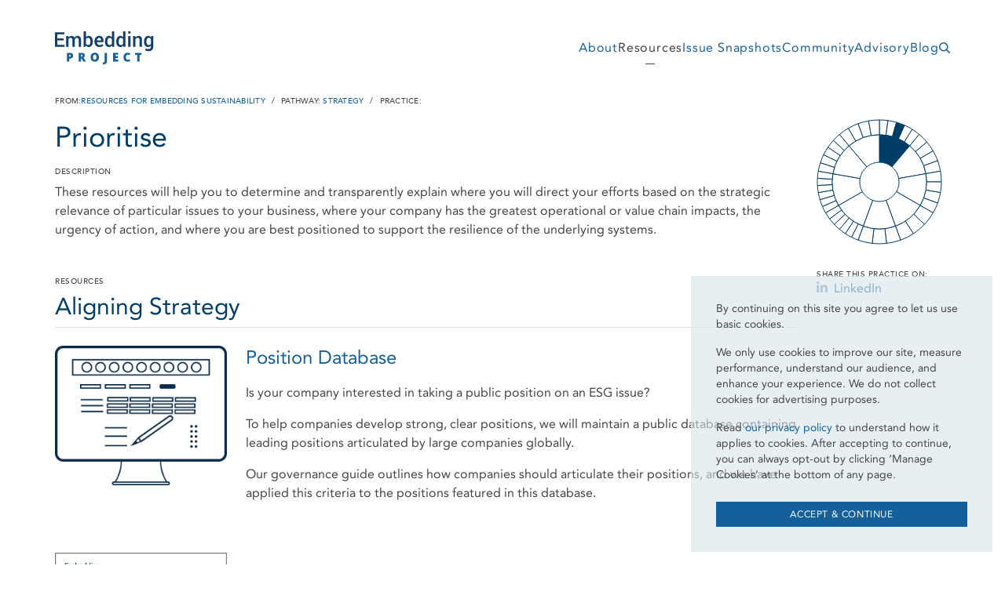

--- FILE ---
content_type: text/html; charset=UTF-8
request_url: https://embeddingproject.org/resources/pathway/strategy/practice/prioritise/
body_size: 252667
content:
<!DOCTYPE html><html><head><meta charSet="utf-8"/><meta http-equiv="x-ua-compatible" content="ie=edge"/><meta name="viewport" content="width=device-width, initial-scale=1, shrink-to-fit=no"/><meta name="generator" content="Gatsby 5.11.0"/><meta name="theme-color" content="#15609b"/><meta name="description" content="The Embedding Project is a global public-benefit research project that helps companies embed social and environmental factors across their operations and decision-making." data-gatsby-head="true"/><meta property="og:title" content="Prioritise Practice" data-gatsby-head="true"/><meta property="og:description" content="The Embedding Project is a global public-benefit research project that helps companies embed social and environmental factors across their operations and decision-making." data-gatsby-head="true"/><meta property="og:type" content="website" data-gatsby-head="true"/><meta property="twitter:card" content="summary" data-gatsby-head="true"/><meta property="twitter:creator" content="Embedding Project" data-gatsby-head="true"/><meta property="twitter:title" content="Prioritise Practice" data-gatsby-head="true"/><meta property="twitter:description" content="The Embedding Project is a global public-benefit research project that helps companies embed social and environmental factors across their operations and decision-making." data-gatsby-head="true"/><style data-href="/styles.0fee621ead6a4bb45464.css" data-identity="gatsby-global-css">:host,:root{--fa-font-solid:normal 900 1em/1 "Font Awesome 6 Solid";--fa-font-regular:normal 400 1em/1 "Font Awesome 6 Regular";--fa-font-light:normal 300 1em/1 "Font Awesome 6 Light";--fa-font-thin:normal 100 1em/1 "Font Awesome 6 Thin";--fa-font-duotone:normal 900 1em/1 "Font Awesome 6 Duotone";--fa-font-brands:normal 400 1em/1 "Font Awesome 6 Brands"}svg:not(:host).svg-inline--fa,svg:not(:root).svg-inline--fa{box-sizing:content-box;overflow:visible}.svg-inline--fa{display:var(--fa-display,inline-block);height:1em;overflow:visible;vertical-align:-.125em}.svg-inline--fa.fa-2xs{vertical-align:.1em}.svg-inline--fa.fa-xs{vertical-align:0}.svg-inline--fa.fa-sm{vertical-align:-.07143em}.svg-inline--fa.fa-lg{vertical-align:-.2em}.svg-inline--fa.fa-xl{vertical-align:-.25em}.svg-inline--fa.fa-2xl{vertical-align:-.3125em}.svg-inline--fa.fa-pull-left{margin-right:var(--fa-pull-margin,.3em);width:auto}.svg-inline--fa.fa-pull-right{margin-left:var(--fa-pull-margin,.3em);width:auto}.svg-inline--fa.fa-li{top:.25em;width:var(--fa-li-width,2em)}.svg-inline--fa.fa-fw{width:var(--fa-fw-width,1.25em)}.fa-layers svg.svg-inline--fa{bottom:0;left:0;margin:auto;position:absolute;right:0;top:0}.fa-layers-counter,.fa-layers-text{display:inline-block;position:absolute;text-align:center}.fa-layers{display:inline-block;height:1em;position:relative;text-align:center;vertical-align:-.125em;width:1em}.fa-layers svg.svg-inline--fa{transform-origin:center center}.fa-layers-text{left:50%;top:50%;transform:translate(-50%,-50%);transform-origin:center center}.fa-layers-counter{background-color:var(--fa-counter-background-color,#ff253a);border-radius:var(--fa-counter-border-radius,1em);box-sizing:border-box;color:var(--fa-inverse,#fff);line-height:var(--fa-counter-line-height,1);max-width:var(--fa-counter-max-width,5em);min-width:var(--fa-counter-min-width,1.5em);overflow:hidden;padding:var(--fa-counter-padding,.25em .5em);right:var(--fa-right,0);text-overflow:ellipsis;top:var(--fa-top,0);transform:scale(var(--fa-counter-scale,.25));transform-origin:top right}.fa-layers-bottom-right{bottom:var(--fa-bottom,0);right:var(--fa-right,0);top:auto;transform:scale(var(--fa-layers-scale,.25));transform-origin:bottom right}.fa-layers-bottom-left{bottom:var(--fa-bottom,0);left:var(--fa-left,0);right:auto;top:auto;transform:scale(var(--fa-layers-scale,.25));transform-origin:bottom left}.fa-layers-top-right{right:var(--fa-right,0);top:var(--fa-top,0);transform:scale(var(--fa-layers-scale,.25));transform-origin:top right}.fa-layers-top-left{left:var(--fa-left,0);right:auto;top:var(--fa-top,0);transform:scale(var(--fa-layers-scale,.25));transform-origin:top left}.fa-1x{font-size:1em}.fa-2x{font-size:2em}.fa-3x{font-size:3em}.fa-4x{font-size:4em}.fa-5x{font-size:5em}.fa-6x{font-size:6em}.fa-7x{font-size:7em}.fa-8x{font-size:8em}.fa-9x{font-size:9em}.fa-10x{font-size:10em}.fa-2xs{font-size:.625em;line-height:.1em;vertical-align:.225em}.fa-xs{font-size:.75em;line-height:.08333em;vertical-align:.125em}.fa-sm{font-size:.875em;line-height:.07143em;vertical-align:.05357em}.fa-lg{font-size:1.25em;line-height:.05em;vertical-align:-.075em}.fa-xl{font-size:1.5em;line-height:.04167em;vertical-align:-.125em}.fa-2xl{font-size:2em;line-height:.03125em;vertical-align:-.1875em}.fa-fw{text-align:center;width:1.25em}.fa-ul{list-style-type:none;margin-left:var(--fa-li-margin,2.5em);padding-left:0}.fa-ul>li{position:relative}.fa-li{left:calc(var(--fa-li-width, 2em)*-1);line-height:inherit;position:absolute;text-align:center;width:var(--fa-li-width,2em)}.fa-border{border-color:var(--fa-border-color,#eee);border-radius:var(--fa-border-radius,.1em);border-style:var(--fa-border-style,solid);border-width:var(--fa-border-width,.08em);padding:var(--fa-border-padding,.2em .25em .15em)}.fa-pull-left{float:left;margin-right:var(--fa-pull-margin,.3em)}.fa-pull-right{float:right;margin-left:var(--fa-pull-margin,.3em)}.fa-beat{animation-delay:var(--fa-animation-delay,0);animation-direction:var(--fa-animation-direction,normal);animation-duration:var(--fa-animation-duration,1s);animation-iteration-count:var(--fa-animation-iteration-count,infinite);animation-name:fa-beat;animation-timing-function:var(--fa-animation-timing,ease-in-out)}.fa-bounce{animation-delay:var(--fa-animation-delay,0);animation-direction:var(--fa-animation-direction,normal);animation-duration:var(--fa-animation-duration,1s);animation-iteration-count:var(--fa-animation-iteration-count,infinite);animation-name:fa-bounce;animation-timing-function:var(--fa-animation-timing,cubic-bezier(.28,.84,.42,1))}.fa-fade{animation-iteration-count:var(--fa-animation-iteration-count,infinite);animation-name:fa-fade;animation-timing-function:var(--fa-animation-timing,cubic-bezier(.4,0,.6,1))}.fa-beat-fade,.fa-fade{animation-delay:var(--fa-animation-delay,0);animation-direction:var(--fa-animation-direction,normal);animation-duration:var(--fa-animation-duration,1s)}.fa-beat-fade{animation-iteration-count:var(--fa-animation-iteration-count,infinite);animation-name:fa-beat-fade;animation-timing-function:var(--fa-animation-timing,cubic-bezier(.4,0,.6,1))}.fa-flip{animation-delay:var(--fa-animation-delay,0);animation-direction:var(--fa-animation-direction,normal);animation-duration:var(--fa-animation-duration,1s);animation-iteration-count:var(--fa-animation-iteration-count,infinite);animation-name:fa-flip;animation-timing-function:var(--fa-animation-timing,ease-in-out)}.fa-shake{animation-duration:var(--fa-animation-duration,1s);animation-iteration-count:var(--fa-animation-iteration-count,infinite);animation-name:fa-shake;animation-timing-function:var(--fa-animation-timing,linear)}.fa-shake,.fa-spin{animation-delay:var(--fa-animation-delay,0);animation-direction:var(--fa-animation-direction,normal)}.fa-spin{animation-duration:var(--fa-animation-duration,2s);animation-iteration-count:var(--fa-animation-iteration-count,infinite);animation-name:fa-spin;animation-timing-function:var(--fa-animation-timing,linear)}.fa-spin-reverse{--fa-animation-direction:reverse}.fa-pulse,.fa-spin-pulse{animation-direction:var(--fa-animation-direction,normal);animation-duration:var(--fa-animation-duration,1s);animation-iteration-count:var(--fa-animation-iteration-count,infinite);animation-name:fa-spin;animation-timing-function:var(--fa-animation-timing,steps(8))}@media(prefers-reduced-motion:reduce){.fa-beat,.fa-beat-fade,.fa-bounce,.fa-fade,.fa-flip,.fa-pulse,.fa-shake,.fa-spin,.fa-spin-pulse{animation-delay:-1ms;animation-duration:1ms;animation-iteration-count:1;transition-delay:0s;transition-duration:0s}}@keyframes fa-beat{0%,90%{transform:scale(1)}45%{transform:scale(var(--fa-beat-scale,1.25))}}@keyframes fa-bounce{0%{transform:scale(1) translateY(0)}10%{transform:scale(var(--fa-bounce-start-scale-x,1.1),var(--fa-bounce-start-scale-y,.9)) translateY(0)}30%{transform:scale(var(--fa-bounce-jump-scale-x,.9),var(--fa-bounce-jump-scale-y,1.1)) translateY(var(--fa-bounce-height,-.5em))}50%{transform:scale(var(--fa-bounce-land-scale-x,1.05),var(--fa-bounce-land-scale-y,.95)) translateY(0)}57%{transform:scale(1) translateY(var(--fa-bounce-rebound,-.125em))}64%{transform:scale(1) translateY(0)}to{transform:scale(1) translateY(0)}}@keyframes fa-fade{50%{opacity:var(--fa-fade-opacity,.4)}}@keyframes fa-beat-fade{0%,to{opacity:var(--fa-beat-fade-opacity,.4);transform:scale(1)}50%{opacity:1;transform:scale(var(--fa-beat-fade-scale,1.125))}}@keyframes fa-flip{50%{transform:rotate3d(var(--fa-flip-x,0),var(--fa-flip-y,1),var(--fa-flip-z,0),var(--fa-flip-angle,-180deg))}}@keyframes fa-shake{0%{transform:rotate(-15deg)}4%{transform:rotate(15deg)}24%,8%{transform:rotate(-18deg)}12%,28%{transform:rotate(18deg)}16%{transform:rotate(-22deg)}20%{transform:rotate(22deg)}32%{transform:rotate(-12deg)}36%{transform:rotate(12deg)}40%,to{transform:rotate(0deg)}}@keyframes fa-spin{0%{transform:rotate(0deg)}to{transform:rotate(1turn)}}.fa-rotate-90{transform:rotate(90deg)}.fa-rotate-180{transform:rotate(180deg)}.fa-rotate-270{transform:rotate(270deg)}.fa-flip-horizontal{transform:scaleX(-1)}.fa-flip-vertical{transform:scaleY(-1)}.fa-flip-both,.fa-flip-horizontal.fa-flip-vertical{transform:scale(-1)}.fa-rotate-by{transform:rotate(var(--fa-rotate-angle,none))}.fa-stack{display:inline-block;height:2em;position:relative;vertical-align:middle;width:2.5em}.fa-stack-1x,.fa-stack-2x{bottom:0;left:0;margin:auto;position:absolute;right:0;top:0;z-index:var(--fa-stack-z-index,auto)}.svg-inline--fa.fa-stack-1x{height:1em;width:1.25em}.svg-inline--fa.fa-stack-2x{height:2em;width:2.5em}.fa-inverse{color:var(--fa-inverse,#fff)}.fa-sr-only,.fa-sr-only-focusable:not(:focus),.sr-only,.sr-only-focusable:not(:focus){clip:rect(0,0,0,0);border-width:0;height:1px;margin:-1px;overflow:hidden;padding:0;position:absolute;white-space:nowrap;width:1px}.svg-inline--fa .fa-primary{fill:var(--fa-primary-color,currentColor);opacity:var(--fa-primary-opacity,1)}.svg-inline--fa .fa-secondary{fill:var(--fa-secondary-color,currentColor)}.svg-inline--fa .fa-secondary,.svg-inline--fa.fa-swap-opacity .fa-primary{opacity:var(--fa-secondary-opacity,.4)}.svg-inline--fa.fa-swap-opacity .fa-secondary{opacity:var(--fa-primary-opacity,1)}.svg-inline--fa mask .fa-primary,.svg-inline--fa mask .fa-secondary{fill:#000}.fa-duotone.fa-inverse,.fad.fa-inverse{color:var(--fa-inverse,#fff)}@font-face{font-family:Avenir;font-style:normal;font-weight:400;src:url(/static/avenir-roman-dd3441203c41f450912336d7f356115f.woff2) format("woff2"),url(/static/avenir-roman-b9f49d987507f089810321fc578b7b5b.woff) format("woff")}@font-face{font-family:Avenir;font-style:normal;font-weight:500;src:url(/static/avenir-medium-b88cd394783954e4599ae801d3a73aa6.woff2) format("woff2"),url(/static/avenir-medium-b9b505337d1773477ed7ec75501af9ff.woff) format("woff")}@font-face{font-family:Avenir;font-style:normal;font-weight:700;src:url(/static/avenir-heavy-074cfd4a4adbcfd11ebf4a50b0e83601.woff2) format("woff2"),url(/static/avenir-heavy-cb5e6b6bf6e8f1408924aa947eb1f006.woff) format("woff")}body{-webkit-font-smoothing:antialiased;-moz-osx-font-smoothing:grayscale}:root{--bs-blue:#0d6efd;--bs-indigo:#6610f2;--bs-purple:#6a6998;--bs-pink:#d63384;--bs-red:#dc3545;--bs-orange:#f39430;--bs-yellow:#ffc107;--bs-green:#8ebe4e;--bs-teal:#20c997;--bs-cyan:#0dcaf0;--bs-black:#000;--bs-white:#fff;--bs-gray:#6c757d;--bs-gray-dark:#343a40;--bs-gray-100:#f8f9fa;--bs-gray-200:#e9ecef;--bs-gray-300:#dee2e6;--bs-gray-400:#ced4da;--bs-gray-500:#adb5bd;--bs-gray-600:#6c757d;--bs-gray-700:#495057;--bs-gray-800:#343a40;--bs-gray-900:#212529;--bs-primary:#15609b;--bs-secondary:#d9e5ec;--bs-success:#8ebe4e;--bs-info:#0dcaf0;--bs-warning:#ffc107;--bs-danger:#dc3545;--bs-light:#fff;--bs-dark:#212529;--bs-primary-rgb:21,96,155;--bs-secondary-rgb:217,229,236;--bs-success-rgb:142,190,78;--bs-info-rgb:13,202,240;--bs-warning-rgb:255,193,7;--bs-danger-rgb:220,53,69;--bs-light-rgb:255,255,255;--bs-dark-rgb:33,37,41;--bs-white-rgb:255,255,255;--bs-black-rgb:0,0,0;--bs-body-color-rgb:68,68,68;--bs-body-bg-rgb:255,255,255;--bs-font-sans-serif:"Avenir",Arial,sans-serif;--bs-font-monospace:SFMono-Regular,Menlo,Monaco,Consolas,"Liberation Mono","Courier New",monospace;--bs-gradient:linear-gradient(180deg,hsla(0,0%,100%,.15),hsla(0,0%,100%,0));--bs-body-font-family:var(--bs-font-sans-serif);--bs-body-font-size:1rem;--bs-body-font-weight:400;--bs-body-line-height:1.5;--bs-body-color:#444;--bs-body-bg:#fff;--bs-border-width:1px;--bs-border-style:solid;--bs-border-color:#dee2e6;--bs-border-color-translucent:rgba(0,0,0,.175);--bs-border-radius:0;--bs-border-radius-sm:0;--bs-border-radius-lg:0;--bs-border-radius-xl:1rem;--bs-border-radius-2xl:2rem;--bs-border-radius-pill:50rem;--bs-link-color:#15609b;--bs-link-hover-color:#15609b;--bs-code-color:#d63384;--bs-highlight-bg:#fff3cd}@media(prefers-reduced-motion:no-preference){:root{scroll-behavior:smooth}}body{-webkit-text-size-adjust:100%;-webkit-tap-highlight-color:rgba(0,0,0,0);background-color:var(--bs-body-bg);color:var(--bs-body-color);font-family:var(--bs-body-font-family);font-size:var(--bs-body-font-size);font-weight:var(--bs-body-font-weight);line-height:var(--bs-body-line-height);text-align:var(--bs-body-text-align)}hr{border:0;border-top:1px solid;margin:1rem 0;opacity:.25}.h1,.h2,.h3,.h4,.h5,.h6,h1,h2,h3,h4,h5,h6{color:#003d67;font-weight:300;line-height:1.2;margin-bottom:.5rem;margin-top:0}.h1,h1{font-size:calc(1.375rem + 1.5vw)}@media(min-width:1200px){.h1,h1{font-size:2.5rem}}.h2,h2{font-size:calc(1.325rem + .9vw)}@media(min-width:1200px){.h2,h2{font-size:2rem}}.h3,h3{font-size:calc(1.285rem + .42vw)}@media(min-width:1200px){.h3,h3{font-size:1.6rem}}.h4,h4{font-size:1.25rem}.h5,h5{font-size:.625rem}.h6,h6{font-size:1rem}p{margin-bottom:1rem;margin-top:0}abbr[title]{cursor:help;-webkit-text-decoration:underline dotted;text-decoration:underline dotted;-webkit-text-decoration-skip-ink:none;text-decoration-skip-ink:none}address{font-style:normal;line-height:inherit;margin-bottom:1rem}ol,ul{padding-left:2rem}dl,ol,ul{margin-bottom:1rem;margin-top:0}ol ol,ol ul,ul ol,ul ul{margin-bottom:0}dt{font-weight:700}dd{margin-bottom:.5rem;margin-left:0}blockquote{margin:0 0 1rem}.small,small{font-size:.875em}.mark,mark{background-color:var(--bs-highlight-bg);padding:.1875em}sub,sup{font-size:.75em}a{color:var(--bs-link-color);text-decoration:none}a:hover{color:var(--bs-link-hover-color);text-decoration:underline}a:not([href]):not([class]),a:not([href]):not([class]):hover{color:inherit;text-decoration:none}code,kbd,pre,samp{font-family:var(--bs-font-monospace)}pre{display:block;font-size:.875em;margin-bottom:1rem;margin-top:0;overflow:auto}pre code{color:inherit;font-size:inherit;word-break:normal}code{word-wrap:break-word;color:var(--bs-code-color);font-size:.875em}a>code{color:inherit}kbd{background-color:var(--bs-body-color);border-radius:0;color:var(--bs-body-bg);font-size:.875em;padding:.1875rem .375rem}kbd kbd{font-size:1em;padding:0}figure{margin:0 0 1rem}img,svg{vertical-align:middle}table{caption-side:bottom}caption{color:#6c757d;padding-bottom:.5rem;padding-top:.5rem;text-align:left}th{text-align:inherit;text-align:-webkit-match-parent}tbody,td,tfoot,th,thead,tr{border:0 solid;border-color:inherit}label{display:inline-block}button{border-radius:0}button:focus:not(:focus-visible){outline:0}button,input,optgroup,select,textarea{font-size:inherit}[role=button]{cursor:pointer}select{word-wrap:normal}select:disabled{opacity:1}[list]:not([type=date]):not([type=datetime-local]):not([type=month]):not([type=week]):not([type=time])::-webkit-calendar-picker-indicator{display:none!important}[type=button]:not(:disabled),[type=reset]:not(:disabled),[type=submit]:not(:disabled),button:not(:disabled){cursor:pointer}::-moz-focus-inner{border-style:none;padding:0}fieldset{border:0;min-width:0}legend{float:left;font-size:calc(1.275rem + .3vw);line-height:inherit;margin-bottom:.5rem;width:100%}@media(min-width:1200px){legend{font-size:1.5rem}}legend+*{clear:left}::-webkit-datetime-edit-day-field,::-webkit-datetime-edit-fields-wrapper,::-webkit-datetime-edit-hour-field,::-webkit-datetime-edit-minute,::-webkit-datetime-edit-month-field,::-webkit-datetime-edit-text,::-webkit-datetime-edit-year-field{padding:0}::-webkit-inner-spin-button{height:auto}::-webkit-color-swatch-wrapper{padding:0}::file-selector-button{-webkit-appearance:button;font:inherit}output{display:inline-block}iframe{border:0}summary{cursor:pointer}[hidden]{display:none!important}.lead{font-size:1.25rem;font-weight:300}.display-1{font-size:calc(1.625rem + 4.5vw);font-weight:300;line-height:1.2}@media(min-width:1200px){.display-1{font-size:5rem}}.display-2{font-size:calc(1.575rem + 3.9vw);font-weight:300;line-height:1.2}@media(min-width:1200px){.display-2{font-size:4.5rem}}.display-3{font-size:calc(1.525rem + 3.3vw);font-weight:300;line-height:1.2}@media(min-width:1200px){.display-3{font-size:4rem}}.display-4{font-size:calc(1.475rem + 2.7vw);font-weight:300;line-height:1.2}@media(min-width:1200px){.display-4{font-size:3.5rem}}.display-5{font-size:calc(1.425rem + 2.1vw);font-weight:300;line-height:1.2}@media(min-width:1200px){.display-5{font-size:3rem}}.display-6{font-size:calc(1.375rem + 1.5vw);font-weight:300;line-height:1.2}@media(min-width:1200px){.display-6{font-size:2.5rem}}.list-inline,.list-unstyled{list-style:none;padding-left:0}.list-inline-item{display:inline-block}.list-inline-item:not(:last-child){margin-right:.5rem}.initialism{font-size:.875em;text-transform:uppercase}.blockquote{font-size:1.25rem;margin-bottom:1rem}.blockquote>:last-child{margin-bottom:0}.blockquote-footer{color:#6c757d;font-size:.875em;margin-bottom:1rem;margin-top:-1rem}.blockquote-footer:before{content:"— "}.img-fluid,.img-thumbnail{height:auto;max-width:100%}.img-thumbnail{background-color:#fff;border:1px solid var(--bs-border-color);border-radius:0;padding:.25rem}.figure{display:inline-block}.figure-img{line-height:1;margin-bottom:.5rem}.figure-caption{color:#6c757d;font-size:.875em}.row{--bs-gutter-x:1.5rem;--bs-gutter-y:0;display:flex;flex-wrap:wrap;margin-left:calc(var(--bs-gutter-x)*-.5);margin-right:calc(var(--bs-gutter-x)*-.5);margin-top:calc(var(--bs-gutter-y)*-1)}.row>*{flex-shrink:0;margin-top:var(--bs-gutter-y);max-width:100%;padding-left:calc(var(--bs-gutter-x)*.5);padding-right:calc(var(--bs-gutter-x)*.5);width:100%}.col{flex:1 0}.row-cols-auto>*{flex:0 0 auto;width:auto}.row-cols-1>*{flex:0 0 auto;width:100%}.row-cols-2>*{flex:0 0 auto;width:50%}.row-cols-3>*{flex:0 0 auto;width:33.3333333333%}.row-cols-4>*{flex:0 0 auto;width:25%}.row-cols-5>*{flex:0 0 auto;width:20%}.row-cols-6>*{flex:0 0 auto;width:16.6666666667%}.col-auto{flex:0 0 auto;width:auto}.col-1{flex:0 0 auto;width:8.33333333%}.col-2{flex:0 0 auto;width:16.66666667%}.col-3{flex:0 0 auto;width:25%}.col-4{flex:0 0 auto;width:33.33333333%}.col-5{flex:0 0 auto;width:41.66666667%}.col-6{flex:0 0 auto;width:50%}.col-7{flex:0 0 auto;width:58.33333333%}.col-8{flex:0 0 auto;width:66.66666667%}.col-9{flex:0 0 auto;width:75%}.col-10{flex:0 0 auto;width:83.33333333%}.col-11{flex:0 0 auto;width:91.66666667%}.col-12{flex:0 0 auto;width:100%}.offset-1{margin-left:8.33333333%}.offset-2{margin-left:16.66666667%}.offset-3{margin-left:25%}.offset-4{margin-left:33.33333333%}.offset-5{margin-left:41.66666667%}.offset-6{margin-left:50%}.offset-7{margin-left:58.33333333%}.offset-8{margin-left:66.66666667%}.offset-9{margin-left:75%}.offset-10{margin-left:83.33333333%}.offset-11{margin-left:91.66666667%}.g-0,.gx-0{--bs-gutter-x:0}.g-0,.gy-0{--bs-gutter-y:0}.g-1,.gx-1{--bs-gutter-x:0.25rem}.g-1,.gy-1{--bs-gutter-y:0.25rem}.g-2,.gx-2{--bs-gutter-x:0.5rem}.g-2,.gy-2{--bs-gutter-y:0.5rem}.g-3,.gx-3{--bs-gutter-x:1rem}.g-3,.gy-3{--bs-gutter-y:1rem}.g-4,.gx-4{--bs-gutter-x:1.5rem}.g-4,.gy-4{--bs-gutter-y:1.5rem}.g-5,.gx-5{--bs-gutter-x:3rem}.g-5,.gy-5{--bs-gutter-y:3rem}@media(min-width:576px){.col-sm{flex:1 0}.row-cols-sm-auto>*{flex:0 0 auto;width:auto}.row-cols-sm-1>*{flex:0 0 auto;width:100%}.row-cols-sm-2>*{flex:0 0 auto;width:50%}.row-cols-sm-3>*{flex:0 0 auto;width:33.3333333333%}.row-cols-sm-4>*{flex:0 0 auto;width:25%}.row-cols-sm-5>*{flex:0 0 auto;width:20%}.row-cols-sm-6>*{flex:0 0 auto;width:16.6666666667%}.col-sm-auto{flex:0 0 auto;width:auto}.col-sm-1{flex:0 0 auto;width:8.33333333%}.col-sm-2{flex:0 0 auto;width:16.66666667%}.col-sm-3{flex:0 0 auto;width:25%}.col-sm-4{flex:0 0 auto;width:33.33333333%}.col-sm-5{flex:0 0 auto;width:41.66666667%}.col-sm-6{flex:0 0 auto;width:50%}.col-sm-7{flex:0 0 auto;width:58.33333333%}.col-sm-8{flex:0 0 auto;width:66.66666667%}.col-sm-9{flex:0 0 auto;width:75%}.col-sm-10{flex:0 0 auto;width:83.33333333%}.col-sm-11{flex:0 0 auto;width:91.66666667%}.col-sm-12{flex:0 0 auto;width:100%}.offset-sm-0{margin-left:0}.offset-sm-1{margin-left:8.33333333%}.offset-sm-2{margin-left:16.66666667%}.offset-sm-3{margin-left:25%}.offset-sm-4{margin-left:33.33333333%}.offset-sm-5{margin-left:41.66666667%}.offset-sm-6{margin-left:50%}.offset-sm-7{margin-left:58.33333333%}.offset-sm-8{margin-left:66.66666667%}.offset-sm-9{margin-left:75%}.offset-sm-10{margin-left:83.33333333%}.offset-sm-11{margin-left:91.66666667%}.g-sm-0,.gx-sm-0{--bs-gutter-x:0}.g-sm-0,.gy-sm-0{--bs-gutter-y:0}.g-sm-1,.gx-sm-1{--bs-gutter-x:0.25rem}.g-sm-1,.gy-sm-1{--bs-gutter-y:0.25rem}.g-sm-2,.gx-sm-2{--bs-gutter-x:0.5rem}.g-sm-2,.gy-sm-2{--bs-gutter-y:0.5rem}.g-sm-3,.gx-sm-3{--bs-gutter-x:1rem}.g-sm-3,.gy-sm-3{--bs-gutter-y:1rem}.g-sm-4,.gx-sm-4{--bs-gutter-x:1.5rem}.g-sm-4,.gy-sm-4{--bs-gutter-y:1.5rem}.g-sm-5,.gx-sm-5{--bs-gutter-x:3rem}.g-sm-5,.gy-sm-5{--bs-gutter-y:3rem}}@media(min-width:768px){.col-md{flex:1 0}.row-cols-md-auto>*{flex:0 0 auto;width:auto}.row-cols-md-1>*{flex:0 0 auto;width:100%}.row-cols-md-2>*{flex:0 0 auto;width:50%}.row-cols-md-3>*{flex:0 0 auto;width:33.3333333333%}.row-cols-md-4>*{flex:0 0 auto;width:25%}.row-cols-md-5>*{flex:0 0 auto;width:20%}.row-cols-md-6>*{flex:0 0 auto;width:16.6666666667%}.col-md-auto{flex:0 0 auto;width:auto}.col-md-1{flex:0 0 auto;width:8.33333333%}.col-md-2{flex:0 0 auto;width:16.66666667%}.col-md-3{flex:0 0 auto;width:25%}.col-md-4{flex:0 0 auto;width:33.33333333%}.col-md-5{flex:0 0 auto;width:41.66666667%}.col-md-6{flex:0 0 auto;width:50%}.col-md-7{flex:0 0 auto;width:58.33333333%}.col-md-8{flex:0 0 auto;width:66.66666667%}.col-md-9{flex:0 0 auto;width:75%}.col-md-10{flex:0 0 auto;width:83.33333333%}.col-md-11{flex:0 0 auto;width:91.66666667%}.col-md-12{flex:0 0 auto;width:100%}.offset-md-0{margin-left:0}.offset-md-1{margin-left:8.33333333%}.offset-md-2{margin-left:16.66666667%}.offset-md-3{margin-left:25%}.offset-md-4{margin-left:33.33333333%}.offset-md-5{margin-left:41.66666667%}.offset-md-6{margin-left:50%}.offset-md-7{margin-left:58.33333333%}.offset-md-8{margin-left:66.66666667%}.offset-md-9{margin-left:75%}.offset-md-10{margin-left:83.33333333%}.offset-md-11{margin-left:91.66666667%}.g-md-0,.gx-md-0{--bs-gutter-x:0}.g-md-0,.gy-md-0{--bs-gutter-y:0}.g-md-1,.gx-md-1{--bs-gutter-x:0.25rem}.g-md-1,.gy-md-1{--bs-gutter-y:0.25rem}.g-md-2,.gx-md-2{--bs-gutter-x:0.5rem}.g-md-2,.gy-md-2{--bs-gutter-y:0.5rem}.g-md-3,.gx-md-3{--bs-gutter-x:1rem}.g-md-3,.gy-md-3{--bs-gutter-y:1rem}.g-md-4,.gx-md-4{--bs-gutter-x:1.5rem}.g-md-4,.gy-md-4{--bs-gutter-y:1.5rem}.g-md-5,.gx-md-5{--bs-gutter-x:3rem}.g-md-5,.gy-md-5{--bs-gutter-y:3rem}}@media(min-width:992px){.col-lg{flex:1 0}.row-cols-lg-auto>*{flex:0 0 auto;width:auto}.row-cols-lg-1>*{flex:0 0 auto;width:100%}.row-cols-lg-2>*{flex:0 0 auto;width:50%}.row-cols-lg-3>*{flex:0 0 auto;width:33.3333333333%}.row-cols-lg-4>*{flex:0 0 auto;width:25%}.row-cols-lg-5>*{flex:0 0 auto;width:20%}.row-cols-lg-6>*{flex:0 0 auto;width:16.6666666667%}.col-lg-auto{flex:0 0 auto;width:auto}.col-lg-1{flex:0 0 auto;width:8.33333333%}.col-lg-2{flex:0 0 auto;width:16.66666667%}.col-lg-3{flex:0 0 auto;width:25%}.col-lg-4{flex:0 0 auto;width:33.33333333%}.col-lg-5{flex:0 0 auto;width:41.66666667%}.col-lg-6{flex:0 0 auto;width:50%}.col-lg-7{flex:0 0 auto;width:58.33333333%}.col-lg-8{flex:0 0 auto;width:66.66666667%}.col-lg-9{flex:0 0 auto;width:75%}.col-lg-10{flex:0 0 auto;width:83.33333333%}.col-lg-11{flex:0 0 auto;width:91.66666667%}.col-lg-12{flex:0 0 auto;width:100%}.offset-lg-0{margin-left:0}.offset-lg-1{margin-left:8.33333333%}.offset-lg-2{margin-left:16.66666667%}.offset-lg-3{margin-left:25%}.offset-lg-4{margin-left:33.33333333%}.offset-lg-5{margin-left:41.66666667%}.offset-lg-6{margin-left:50%}.offset-lg-7{margin-left:58.33333333%}.offset-lg-8{margin-left:66.66666667%}.offset-lg-9{margin-left:75%}.offset-lg-10{margin-left:83.33333333%}.offset-lg-11{margin-left:91.66666667%}.g-lg-0,.gx-lg-0{--bs-gutter-x:0}.g-lg-0,.gy-lg-0{--bs-gutter-y:0}.g-lg-1,.gx-lg-1{--bs-gutter-x:0.25rem}.g-lg-1,.gy-lg-1{--bs-gutter-y:0.25rem}.g-lg-2,.gx-lg-2{--bs-gutter-x:0.5rem}.g-lg-2,.gy-lg-2{--bs-gutter-y:0.5rem}.g-lg-3,.gx-lg-3{--bs-gutter-x:1rem}.g-lg-3,.gy-lg-3{--bs-gutter-y:1rem}.g-lg-4,.gx-lg-4{--bs-gutter-x:1.5rem}.g-lg-4,.gy-lg-4{--bs-gutter-y:1.5rem}.g-lg-5,.gx-lg-5{--bs-gutter-x:3rem}.g-lg-5,.gy-lg-5{--bs-gutter-y:3rem}}@media(min-width:1200px){.col-xl{flex:1 0}.row-cols-xl-auto>*{flex:0 0 auto;width:auto}.row-cols-xl-1>*{flex:0 0 auto;width:100%}.row-cols-xl-2>*{flex:0 0 auto;width:50%}.row-cols-xl-3>*{flex:0 0 auto;width:33.3333333333%}.row-cols-xl-4>*{flex:0 0 auto;width:25%}.row-cols-xl-5>*{flex:0 0 auto;width:20%}.row-cols-xl-6>*{flex:0 0 auto;width:16.6666666667%}.col-xl-auto{flex:0 0 auto;width:auto}.col-xl-1{flex:0 0 auto;width:8.33333333%}.col-xl-2{flex:0 0 auto;width:16.66666667%}.col-xl-3{flex:0 0 auto;width:25%}.col-xl-4{flex:0 0 auto;width:33.33333333%}.col-xl-5{flex:0 0 auto;width:41.66666667%}.col-xl-6{flex:0 0 auto;width:50%}.col-xl-7{flex:0 0 auto;width:58.33333333%}.col-xl-8{flex:0 0 auto;width:66.66666667%}.col-xl-9{flex:0 0 auto;width:75%}.col-xl-10{flex:0 0 auto;width:83.33333333%}.col-xl-11{flex:0 0 auto;width:91.66666667%}.col-xl-12{flex:0 0 auto;width:100%}.offset-xl-0{margin-left:0}.offset-xl-1{margin-left:8.33333333%}.offset-xl-2{margin-left:16.66666667%}.offset-xl-3{margin-left:25%}.offset-xl-4{margin-left:33.33333333%}.offset-xl-5{margin-left:41.66666667%}.offset-xl-6{margin-left:50%}.offset-xl-7{margin-left:58.33333333%}.offset-xl-8{margin-left:66.66666667%}.offset-xl-9{margin-left:75%}.offset-xl-10{margin-left:83.33333333%}.offset-xl-11{margin-left:91.66666667%}.g-xl-0,.gx-xl-0{--bs-gutter-x:0}.g-xl-0,.gy-xl-0{--bs-gutter-y:0}.g-xl-1,.gx-xl-1{--bs-gutter-x:0.25rem}.g-xl-1,.gy-xl-1{--bs-gutter-y:0.25rem}.g-xl-2,.gx-xl-2{--bs-gutter-x:0.5rem}.g-xl-2,.gy-xl-2{--bs-gutter-y:0.5rem}.g-xl-3,.gx-xl-3{--bs-gutter-x:1rem}.g-xl-3,.gy-xl-3{--bs-gutter-y:1rem}.g-xl-4,.gx-xl-4{--bs-gutter-x:1.5rem}.g-xl-4,.gy-xl-4{--bs-gutter-y:1.5rem}.g-xl-5,.gx-xl-5{--bs-gutter-x:3rem}.g-xl-5,.gy-xl-5{--bs-gutter-y:3rem}}@media(min-width:1400px){.col-xxl{flex:1 0}.row-cols-xxl-auto>*{flex:0 0 auto;width:auto}.row-cols-xxl-1>*{flex:0 0 auto;width:100%}.row-cols-xxl-2>*{flex:0 0 auto;width:50%}.row-cols-xxl-3>*{flex:0 0 auto;width:33.3333333333%}.row-cols-xxl-4>*{flex:0 0 auto;width:25%}.row-cols-xxl-5>*{flex:0 0 auto;width:20%}.row-cols-xxl-6>*{flex:0 0 auto;width:16.6666666667%}.col-xxl-auto{flex:0 0 auto;width:auto}.col-xxl-1{flex:0 0 auto;width:8.33333333%}.col-xxl-2{flex:0 0 auto;width:16.66666667%}.col-xxl-3{flex:0 0 auto;width:25%}.col-xxl-4{flex:0 0 auto;width:33.33333333%}.col-xxl-5{flex:0 0 auto;width:41.66666667%}.col-xxl-6{flex:0 0 auto;width:50%}.col-xxl-7{flex:0 0 auto;width:58.33333333%}.col-xxl-8{flex:0 0 auto;width:66.66666667%}.col-xxl-9{flex:0 0 auto;width:75%}.col-xxl-10{flex:0 0 auto;width:83.33333333%}.col-xxl-11{flex:0 0 auto;width:91.66666667%}.col-xxl-12{flex:0 0 auto;width:100%}.offset-xxl-0{margin-left:0}.offset-xxl-1{margin-left:8.33333333%}.offset-xxl-2{margin-left:16.66666667%}.offset-xxl-3{margin-left:25%}.offset-xxl-4{margin-left:33.33333333%}.offset-xxl-5{margin-left:41.66666667%}.offset-xxl-6{margin-left:50%}.offset-xxl-7{margin-left:58.33333333%}.offset-xxl-8{margin-left:66.66666667%}.offset-xxl-9{margin-left:75%}.offset-xxl-10{margin-left:83.33333333%}.offset-xxl-11{margin-left:91.66666667%}.g-xxl-0,.gx-xxl-0{--bs-gutter-x:0}.g-xxl-0,.gy-xxl-0{--bs-gutter-y:0}.g-xxl-1,.gx-xxl-1{--bs-gutter-x:0.25rem}.g-xxl-1,.gy-xxl-1{--bs-gutter-y:0.25rem}.g-xxl-2,.gx-xxl-2{--bs-gutter-x:0.5rem}.g-xxl-2,.gy-xxl-2{--bs-gutter-y:0.5rem}.g-xxl-3,.gx-xxl-3{--bs-gutter-x:1rem}.g-xxl-3,.gy-xxl-3{--bs-gutter-y:1rem}.g-xxl-4,.gx-xxl-4{--bs-gutter-x:1.5rem}.g-xxl-4,.gy-xxl-4{--bs-gutter-y:1.5rem}.g-xxl-5,.gx-xxl-5{--bs-gutter-x:3rem}.g-xxl-5,.gy-xxl-5{--bs-gutter-y:3rem}}.form-label{margin-bottom:.5rem}.col-form-label{font-size:inherit;line-height:1.5;margin-bottom:0;padding-bottom:calc(.75rem + 1px);padding-top:calc(.75rem + 1px)}.col-form-label-lg{font-size:1.25rem}.col-form-label-lg,.col-form-label-sm{padding-bottom:calc(.5rem + 1px);padding-top:calc(.5rem + 1px)}.col-form-label-sm{font-size:.75rem}.form-text{color:#6c757d;font-size:.875em;margin-top:.25rem}.form-control{-webkit-appearance:none;appearance:none;background-clip:padding-box;background-color:#fff;border:1px solid #ced4da;border-radius:0;color:#444;display:block;font-size:1rem;font-weight:400;line-height:1.5;padding:.75rem;transition:border-color .15s ease-in-out,box-shadow .15s ease-in-out;width:100%}@media(prefers-reduced-motion:reduce){.form-control{transition:none}}.form-control[type=file]{overflow:hidden}.form-control[type=file]:not(:disabled):not([readonly]){cursor:pointer}.form-control:focus{background-color:#fff;border-color:#8ab0cd;box-shadow:0 0 0 .25rem rgba(21,96,155,.25);color:#444;outline:0}.form-control::-webkit-date-and-time-value{height:1.5em}.form-control::placeholder{color:#aaa;opacity:1}.form-control:disabled{background-color:#e9ecef;opacity:1}.form-control::-webkit-file-upload-button{-webkit-margin-end:.75rem;background-color:#e9ecef;border:0 solid;border-color:inherit;border-inline-end-width:1px;border-radius:0;color:#444;margin:-.75rem;margin-inline-end:.75rem;padding:.75rem;pointer-events:none;-webkit-transition:color .15s ease-in-out,background-color .15s ease-in-out,border-color .15s ease-in-out,box-shadow .15s ease-in-out;transition:color .15s ease-in-out,background-color .15s ease-in-out,border-color .15s ease-in-out,box-shadow .15s ease-in-out}.form-control::file-selector-button{-webkit-margin-end:.75rem;background-color:#e9ecef;border:0 solid;border-color:inherit;border-inline-end-width:1px;border-radius:0;color:#444;margin:-.75rem;margin-inline-end:.75rem;padding:.75rem;pointer-events:none;transition:color .15s ease-in-out,background-color .15s ease-in-out,border-color .15s ease-in-out,box-shadow .15s ease-in-out}@media(prefers-reduced-motion:reduce){.form-control::-webkit-file-upload-button{-webkit-transition:none;transition:none}.form-control::file-selector-button{transition:none}}.form-control:hover:not(:disabled):not([readonly])::-webkit-file-upload-button{background-color:#dde0e3}.form-control:hover:not(:disabled):not([readonly])::file-selector-button{background-color:#dde0e3}.form-control-plaintext{background-color:transparent;border:solid transparent;border-width:1px 0;color:#444;display:block;line-height:1.5;margin-bottom:0;padding:.75rem 0;width:100%}.form-control-plaintext:focus{outline:0}.form-control-plaintext.form-control-lg,.form-control-plaintext.form-control-sm{padding-left:0;padding-right:0}.form-control-sm{border-radius:0;font-size:.75rem;min-height:calc(1.5em + 1rem + 2px);padding:.5rem .75rem}.form-control-sm::-webkit-file-upload-button{-webkit-margin-end:.75rem;margin:-.5rem -.75rem;margin-inline-end:.75rem;padding:.5rem .75rem}.form-control-sm::file-selector-button{-webkit-margin-end:.75rem;margin:-.5rem -.75rem;margin-inline-end:.75rem;padding:.5rem .75rem}.form-control-lg{border-radius:0;font-size:1.25rem;min-height:calc(1.5em + 1rem + 2px);padding:.5rem 1rem}.form-control-lg::-webkit-file-upload-button{-webkit-margin-end:1rem;margin:-.5rem -1rem;margin-inline-end:1rem;padding:.5rem 1rem}.form-control-lg::file-selector-button{-webkit-margin-end:1rem;margin:-.5rem -1rem;margin-inline-end:1rem;padding:.5rem 1rem}textarea.form-control{min-height:calc(1.5em + 1.5rem + 2px)}textarea.form-control-lg,textarea.form-control-sm{min-height:calc(1.5em + 1rem + 2px)}.form-control-color{height:calc(1.5em + 1.5rem + 2px);padding:.75rem;width:3rem}.form-control-color:not(:disabled):not([readonly]){cursor:pointer}.form-control-color::-moz-color-swatch{border:0!important;border-radius:0}.form-control-color::-webkit-color-swatch{border-radius:0}.form-control-color.form-control-lg,.form-control-color.form-control-sm{height:calc(1.5em + 1rem + 2px)}.form-select{-moz-padding-start:calc(.75rem - 3px);-webkit-appearance:none;appearance:none;background-color:#fff;background-image:url("data:image/svg+xml;charset=utf-8,%3Csvg xmlns='http://www.w3.org/2000/svg' viewBox='0 0 16 16'%3E%3Cpath fill='none' stroke='%23343a40' stroke-linecap='round' stroke-linejoin='round' stroke-width='2' d='m2 5 6 6 6-6'/%3E%3C/svg%3E");background-position:right .75rem center;background-repeat:no-repeat;background-size:16px 12px;border:1px solid #ced4da;border-radius:0;color:#444;display:block;font-size:1rem;font-weight:400;line-height:1.5;padding:.75rem 2.25rem .75rem .75rem;transition:border-color .15s ease-in-out,box-shadow .15s ease-in-out;width:100%}@media(prefers-reduced-motion:reduce){.form-select{transition:none}}.form-select:focus{border-color:#8ab0cd;box-shadow:0 0 0 .25rem rgba(21,96,155,.25);outline:0}.form-select[multiple],.form-select[size]:not([size="1"]){background-image:none;padding-right:.75rem}.form-select:disabled{background-color:#e9ecef}.form-select:-moz-focusring{color:transparent;text-shadow:0 0 0 #444}.form-select-sm{font-size:.75rem;padding-left:.75rem}.form-select-lg,.form-select-sm{border-radius:0;padding-bottom:.5rem;padding-top:.5rem}.form-select-lg{font-size:1.25rem;padding-left:1rem}.form-check{display:block;margin-bottom:.125rem;min-height:1.5rem;padding-left:1.5em}.form-check .form-check-input{float:left;margin-left:-1.5em}.form-check-reverse{padding-left:0;padding-right:1.5em;text-align:right}.form-check-reverse .form-check-input{float:right;margin-left:0;margin-right:-1.5em}.form-check-input{-webkit-appearance:none;appearance:none;background-color:#fff;background-position:50%;background-repeat:no-repeat;background-size:contain;border:1px solid rgba(0,0,0,.25);height:1em;margin-top:.25em;-webkit-print-color-adjust:exact;print-color-adjust:exact;vertical-align:top;width:1em}.form-check-input[type=checkbox]{border-radius:0}.form-check-input[type=radio]{border-radius:50%}.form-check-input:active{filter:brightness(90%)}.form-check-input:focus{border-color:#8ab0cd;box-shadow:0 0 0 .25rem rgba(21,96,155,.25);outline:0}.form-check-input:checked{background-color:#15609b;border-color:#15609b}.form-check-input:checked[type=checkbox]{background-image:url("data:image/svg+xml;charset=utf-8,%3Csvg xmlns='http://www.w3.org/2000/svg' viewBox='0 0 20 20'%3E%3Cpath fill='none' stroke='%23fff' stroke-linecap='round' stroke-linejoin='round' stroke-width='3' d='m6 10 3 3 6-6'/%3E%3C/svg%3E")}.form-check-input:checked[type=radio]{background-image:url("data:image/svg+xml;charset=utf-8,%3Csvg xmlns='http://www.w3.org/2000/svg' viewBox='-4 -4 8 8'%3E%3Ccircle r='2' fill='%23fff'/%3E%3C/svg%3E")}.form-check-input[type=checkbox]:indeterminate{background-color:#15609b;background-image:url("data:image/svg+xml;charset=utf-8,%3Csvg xmlns='http://www.w3.org/2000/svg' viewBox='0 0 20 20'%3E%3Cpath fill='none' stroke='%23fff' stroke-linecap='round' stroke-linejoin='round' stroke-width='3' d='M6 10h8'/%3E%3C/svg%3E");border-color:#15609b}.form-check-input:disabled{filter:none;opacity:.5;pointer-events:none}.form-check-input:disabled~.form-check-label,.form-check-input[disabled]~.form-check-label{cursor:default;opacity:.5}.form-switch{padding-left:2.5em}.form-switch .form-check-input{background-image:url("data:image/svg+xml;charset=utf-8,%3Csvg xmlns='http://www.w3.org/2000/svg' viewBox='-4 -4 8 8'%3E%3Ccircle r='3' fill='rgba(0, 0, 0, 0.25)'/%3E%3C/svg%3E");background-position:0;border-radius:2em;margin-left:-2.5em;transition:background-position .15s ease-in-out;width:2em}@media(prefers-reduced-motion:reduce){.form-switch .form-check-input{transition:none}}.form-switch .form-check-input:focus{background-image:url("data:image/svg+xml;charset=utf-8,%3Csvg xmlns='http://www.w3.org/2000/svg' viewBox='-4 -4 8 8'%3E%3Ccircle r='3' fill='%238ab0cd'/%3E%3C/svg%3E")}.form-switch .form-check-input:checked{background-image:url("data:image/svg+xml;charset=utf-8,%3Csvg xmlns='http://www.w3.org/2000/svg' viewBox='-4 -4 8 8'%3E%3Ccircle r='3' fill='%23fff'/%3E%3C/svg%3E");background-position:100%}.form-switch.form-check-reverse{padding-left:0;padding-right:2.5em}.form-switch.form-check-reverse .form-check-input{margin-left:0;margin-right:-2.5em}.form-check-inline{display:inline-block;margin-right:1rem}.btn-check{clip:rect(0,0,0,0);pointer-events:none;position:absolute}.btn-check:disabled+.btn,.btn-check[disabled]+.btn{filter:none;opacity:.65;pointer-events:none}.form-range{-webkit-appearance:none;appearance:none;background-color:transparent;height:1.5rem;padding:0;width:100%}.form-range:focus{outline:0}.form-range:focus::-webkit-slider-thumb{box-shadow:0 0 0 1px #fff,0 0 0 .25rem rgba(21,96,155,.25)}.form-range:focus::-moz-range-thumb{box-shadow:0 0 0 1px #fff,0 0 0 .25rem rgba(21,96,155,.25)}.form-range::-moz-focus-outer{border:0}.form-range::-webkit-slider-thumb{-webkit-appearance:none;appearance:none;background-color:#15609b;border:0;border-radius:1rem;height:1rem;margin-top:-.25rem;-webkit-transition:background-color .15s ease-in-out,border-color .15s ease-in-out,box-shadow .15s ease-in-out;transition:background-color .15s ease-in-out,border-color .15s ease-in-out,box-shadow .15s ease-in-out;width:1rem}@media(prefers-reduced-motion:reduce){.form-range::-webkit-slider-thumb{-webkit-transition:none;transition:none}}.form-range::-webkit-slider-thumb:active{background-color:#b9cfe1}.form-range::-webkit-slider-runnable-track{background-color:#dee2e6;border-color:transparent;border-radius:1rem;color:transparent;cursor:pointer;height:.5rem;width:100%}.form-range::-moz-range-thumb{appearance:none;background-color:#15609b;border:0;border-radius:1rem;height:1rem;-moz-transition:background-color .15s ease-in-out,border-color .15s ease-in-out,box-shadow .15s ease-in-out;transition:background-color .15s ease-in-out,border-color .15s ease-in-out,box-shadow .15s ease-in-out;width:1rem}@media(prefers-reduced-motion:reduce){.form-range::-moz-range-thumb{-moz-transition:none;transition:none}}.form-range::-moz-range-thumb:active{background-color:#b9cfe1}.form-range::-moz-range-track{background-color:#dee2e6;border-color:transparent;border-radius:1rem;color:transparent;cursor:pointer;height:.5rem;width:100%}.form-range:disabled{pointer-events:none}.form-range:disabled::-webkit-slider-thumb{background-color:#adb5bd}.form-range:disabled::-moz-range-thumb{background-color:#adb5bd}.form-floating{position:relative}.form-floating>.form-control,.form-floating>.form-control-plaintext,.form-floating>.form-select{height:calc(3.5rem + 2px);line-height:1.25}.form-floating>label{border:1px solid transparent;height:100%;left:0;overflow:hidden;padding:1rem .75rem;pointer-events:none;position:absolute;text-align:start;text-overflow:ellipsis;top:0;transform-origin:0 0;transition:opacity .1s ease-in-out,transform .1s ease-in-out;white-space:nowrap;width:100%}@media(prefers-reduced-motion:reduce){.form-floating>label{transition:none}}.form-floating>.form-control,.form-floating>.form-control-plaintext{padding:1rem .75rem}.form-floating>.form-control-plaintext::placeholder,.form-floating>.form-control::placeholder{color:transparent}.form-floating>.form-control-plaintext:focus,.form-floating>.form-control-plaintext:not(:placeholder-shown),.form-floating>.form-control:focus,.form-floating>.form-control:not(:placeholder-shown){padding-bottom:.625rem;padding-top:1.625rem}.form-floating>.form-control-plaintext:-webkit-autofill,.form-floating>.form-control:-webkit-autofill{padding-bottom:.625rem;padding-top:1.625rem}.form-floating>.form-select{padding-bottom:.625rem;padding-top:1.625rem}.form-floating>.form-control-plaintext~label,.form-floating>.form-control:focus~label,.form-floating>.form-control:not(:placeholder-shown)~label,.form-floating>.form-select~label{opacity:.65;transform:scale(.85) translateY(-.5rem) translateX(.15rem)}.form-floating>.form-control:-webkit-autofill~label{opacity:.65;transform:scale(.85) translateY(-.5rem) translateX(.15rem)}.form-floating>.form-control-plaintext~label{border-width:1px 0}.input-group{align-items:stretch;display:flex;flex-wrap:wrap;position:relative;width:100%}.input-group>.form-control,.input-group>.form-floating,.input-group>.form-select{flex:1 1 auto;min-width:0;position:relative;width:1%}.input-group>.form-control:focus,.input-group>.form-floating:focus-within,.input-group>.form-select:focus{z-index:5}.input-group .btn{position:relative;z-index:2}.input-group .btn:focus{z-index:5}.input-group-text{align-items:center;background-color:#e9ecef;border:1px solid #ced4da;border-radius:0;color:#444;display:flex;font-size:1rem;font-weight:400;line-height:1.5;padding:.75rem;text-align:center;white-space:nowrap}.input-group-lg>.btn,.input-group-lg>.form-control,.input-group-lg>.form-select,.input-group-lg>.input-group-text{border-radius:0;font-size:1.25rem;padding:.5rem 1rem}.input-group-sm>.btn,.input-group-sm>.form-control,.input-group-sm>.form-select,.input-group-sm>.input-group-text{border-radius:0;font-size:.75rem;padding:.5rem .75rem}.input-group-lg>.form-select,.input-group-sm>.form-select{padding-right:3rem}.input-group.has-validation>.dropdown-toggle:nth-last-child(n+4),.input-group.has-validation>.form-floating:nth-last-child(n+3)>.form-control,.input-group.has-validation>.form-floating:nth-last-child(n+3)>.form-select,.input-group.has-validation>:nth-last-child(n+3):not(.dropdown-toggle):not(.dropdown-menu):not(.form-floating),.input-group:not(.has-validation)>.dropdown-toggle:nth-last-child(n+3),.input-group:not(.has-validation)>.form-floating:not(:last-child)>.form-control,.input-group:not(.has-validation)>.form-floating:not(:last-child)>.form-select,.input-group:not(.has-validation)>:not(:last-child):not(.dropdown-toggle):not(.dropdown-menu):not(.form-floating){border-bottom-right-radius:0;border-top-right-radius:0}.input-group>:not(:first-child):not(.dropdown-menu):not(.valid-tooltip):not(.valid-feedback):not(.invalid-tooltip):not(.invalid-feedback){border-bottom-left-radius:0;border-top-left-radius:0;margin-left:-1px}.input-group>.form-floating:not(:first-child)>.form-control,.input-group>.form-floating:not(:first-child)>.form-select{border-bottom-left-radius:0;border-top-left-radius:0}.valid-feedback{color:#8ebe4e;display:none;font-size:.875em;margin-top:.25rem;width:100%}.valid-tooltip{background-color:rgba(142,190,78,.9);border-radius:0;color:#000;display:none;font-size:.875rem;margin-top:.1rem;max-width:100%;padding:.25rem .5rem;position:absolute;top:100%;z-index:5}.is-valid~.valid-feedback,.is-valid~.valid-tooltip,.was-validated :valid~.valid-feedback,.was-validated :valid~.valid-tooltip{display:block}.form-control.is-valid,.was-validated .form-control:valid{background-image:none;background-position:right calc(.375em + .375rem) center;background-repeat:no-repeat;background-size:calc(.75em + .75rem) calc(.75em + .75rem);border-color:#8ebe4e;padding-right:calc(1.5em + 1.5rem)}.form-control.is-valid:focus,.was-validated .form-control:valid:focus{border-color:#8ebe4e;box-shadow:0 0 0 .25rem rgba(142,190,78,.25)}.was-validated textarea.form-control:valid,textarea.form-control.is-valid{background-position:top calc(.375em + .375rem) right calc(.375em + .375rem);padding-right:calc(1.5em + 1.5rem)}.form-select.is-valid,.was-validated .form-select:valid{border-color:#8ebe4e}.form-select.is-valid:not([multiple]):not([size]),.form-select.is-valid:not([multiple])[size="1"],.was-validated .form-select:valid:not([multiple]):not([size]),.was-validated .form-select:valid:not([multiple])[size="1"]{background-image:url("data:image/svg+xml;charset=utf-8,%3Csvg xmlns='http://www.w3.org/2000/svg' viewBox='0 0 16 16'%3E%3Cpath fill='none' stroke='%23343a40' stroke-linecap='round' stroke-linejoin='round' stroke-width='2' d='m2 5 6 6 6-6'/%3E%3C/svg%3E"),none;background-position:right .75rem center,center right 2.25rem;background-size:16px 12px,calc(.75em + .75rem) calc(.75em + .75rem);padding-right:4.125rem}.form-select.is-valid:focus,.was-validated .form-select:valid:focus{border-color:#8ebe4e;box-shadow:0 0 0 .25rem rgba(142,190,78,.25)}.form-control-color.is-valid,.was-validated .form-control-color:valid{width:calc(4.5rem + 1.5em)}.form-check-input.is-valid,.was-validated .form-check-input:valid{border-color:#8ebe4e}.form-check-input.is-valid:checked,.was-validated .form-check-input:valid:checked{background-color:#8ebe4e}.form-check-input.is-valid:focus,.was-validated .form-check-input:valid:focus{box-shadow:0 0 0 .25rem rgba(142,190,78,.25)}.form-check-input.is-valid~.form-check-label,.was-validated .form-check-input:valid~.form-check-label{color:#8ebe4e}.form-check-inline .form-check-input~.valid-feedback{margin-left:.5em}.input-group>.form-control:not(:focus).is-valid,.input-group>.form-floating:not(:focus-within).is-valid,.input-group>.form-select:not(:focus).is-valid,.was-validated .input-group>.form-control:not(:focus):valid,.was-validated .input-group>.form-floating:not(:focus-within):valid,.was-validated .input-group>.form-select:not(:focus):valid{z-index:3}.invalid-feedback{color:#dc3545;display:none;font-size:.875em;margin-top:.25rem;width:100%}.invalid-tooltip{background-color:rgba(220,53,69,.9);border-radius:0;color:#fff;display:none;font-size:.875rem;margin-top:.1rem;max-width:100%;padding:.25rem .5rem;position:absolute;top:100%;z-index:5}.is-invalid~.invalid-feedback,.is-invalid~.invalid-tooltip,.was-validated :invalid~.invalid-feedback,.was-validated :invalid~.invalid-tooltip{display:block}.form-control.is-invalid,.was-validated .form-control:invalid{background-image:none;background-position:right calc(.375em + .375rem) center;background-repeat:no-repeat;background-size:calc(.75em + .75rem) calc(.75em + .75rem);border-color:#dc3545;padding-right:calc(1.5em + 1.5rem)}.form-control.is-invalid:focus,.was-validated .form-control:invalid:focus{border-color:#dc3545;box-shadow:0 0 0 .25rem rgba(220,53,69,.25)}.was-validated textarea.form-control:invalid,textarea.form-control.is-invalid{background-position:top calc(.375em + .375rem) right calc(.375em + .375rem);padding-right:calc(1.5em + 1.5rem)}.form-select.is-invalid,.was-validated .form-select:invalid{border-color:#dc3545}.form-select.is-invalid:not([multiple]):not([size]),.form-select.is-invalid:not([multiple])[size="1"],.was-validated .form-select:invalid:not([multiple]):not([size]),.was-validated .form-select:invalid:not([multiple])[size="1"]{background-image:url("data:image/svg+xml;charset=utf-8,%3Csvg xmlns='http://www.w3.org/2000/svg' viewBox='0 0 16 16'%3E%3Cpath fill='none' stroke='%23343a40' stroke-linecap='round' stroke-linejoin='round' stroke-width='2' d='m2 5 6 6 6-6'/%3E%3C/svg%3E"),none;background-position:right .75rem center,center right 2.25rem;background-size:16px 12px,calc(.75em + .75rem) calc(.75em + .75rem);padding-right:4.125rem}.form-select.is-invalid:focus,.was-validated .form-select:invalid:focus{border-color:#dc3545;box-shadow:0 0 0 .25rem rgba(220,53,69,.25)}.form-control-color.is-invalid,.was-validated .form-control-color:invalid{width:calc(4.5rem + 1.5em)}.form-check-input.is-invalid,.was-validated .form-check-input:invalid{border-color:#dc3545}.form-check-input.is-invalid:checked,.was-validated .form-check-input:invalid:checked{background-color:#dc3545}.form-check-input.is-invalid:focus,.was-validated .form-check-input:invalid:focus{box-shadow:0 0 0 .25rem rgba(220,53,69,.25)}.form-check-input.is-invalid~.form-check-label,.was-validated .form-check-input:invalid~.form-check-label{color:#dc3545}.form-check-inline .form-check-input~.invalid-feedback{margin-left:.5em}.input-group>.form-control:not(:focus).is-invalid,.input-group>.form-floating:not(:focus-within).is-invalid,.input-group>.form-select:not(:focus).is-invalid,.was-validated .input-group>.form-control:not(:focus):invalid,.was-validated .input-group>.form-floating:not(:focus-within):invalid,.was-validated .input-group>.form-select:not(:focus):invalid{z-index:4}.btn{--bs-btn-padding-x:1.5rem;--bs-btn-padding-y:0.9375rem;--bs-btn-font-family: ;--bs-btn-font-size:0.75rem;--bs-btn-font-weight:400;--bs-btn-line-height:1.5;--bs-btn-color:#444;--bs-btn-bg:transparent;--bs-btn-border-width:1px;--bs-btn-border-color:transparent;--bs-btn-border-radius:0;--bs-btn-hover-border-color:transparent;--bs-btn-box-shadow:inset 0 1px 0 hsla(0,0%,100%,.15),0 1px 1px rgba(0,0,0,.075);--bs-btn-disabled-opacity:0.65;--bs-btn-focus-box-shadow:0 0 0 0.25rem rgba(var(--bs-btn-focus-shadow-rgb),.5);background-color:var(--bs-btn-bg);border:var(--bs-btn-border-width) solid var(--bs-btn-border-color);border-radius:var(--bs-btn-border-radius);color:var(--bs-btn-color);cursor:pointer;display:inline-block;font-family:var(--bs-btn-font-family);font-size:var(--bs-btn-font-size);font-weight:var(--bs-btn-font-weight);line-height:var(--bs-btn-line-height);padding:var(--bs-btn-padding-y) var(--bs-btn-padding-x);text-align:center;transition:color .15s ease-in-out,background-color .15s ease-in-out,border-color .15s ease-in-out,box-shadow .15s ease-in-out;-webkit-user-select:none;user-select:none;vertical-align:middle}@media(prefers-reduced-motion:reduce){.btn{transition:none}}.btn:hover{background-color:var(--bs-btn-hover-bg);border-color:var(--bs-btn-hover-border-color);color:var(--bs-btn-hover-color);text-decoration:none}.btn-check+.btn:hover{background-color:var(--bs-btn-bg);border-color:var(--bs-btn-border-color);color:var(--bs-btn-color)}.btn:focus-visible{background-color:var(--bs-btn-hover-bg);border-color:var(--bs-btn-hover-border-color);box-shadow:var(--bs-btn-focus-box-shadow);color:var(--bs-btn-hover-color);outline:0}.btn-check:focus-visible+.btn{border-color:var(--bs-btn-hover-border-color);box-shadow:var(--bs-btn-focus-box-shadow);outline:0}.btn-check:checked+.btn,.btn.active,.btn.show,.btn:first-child:active,:not(.btn-check)+.btn:active{background-color:var(--bs-btn-active-bg);border-color:var(--bs-btn-active-border-color);color:var(--bs-btn-active-color)}.btn-check:checked+.btn:focus-visible,.btn.active:focus-visible,.btn.show:focus-visible,.btn:first-child:active:focus-visible,:not(.btn-check)+.btn:active:focus-visible{box-shadow:var(--bs-btn-focus-box-shadow)}.btn.disabled,.btn:disabled,fieldset:disabled .btn{background-color:var(--bs-btn-disabled-bg);border-color:var(--bs-btn-disabled-border-color);color:var(--bs-btn-disabled-color);opacity:var(--bs-btn-disabled-opacity);pointer-events:none}.btn-primary{--bs-btn-color:#fff;--bs-btn-bg:#15609b;--bs-btn-border-color:#15609b;--bs-btn-hover-color:#fff;--bs-btn-hover-bg:#125284;--bs-btn-hover-border-color:#114d7c;--bs-btn-focus-shadow-rgb:56,120,170;--bs-btn-active-color:#fff;--bs-btn-active-bg:#114d7c;--bs-btn-active-border-color:#104874;--bs-btn-active-shadow:inset 0 3px 5px rgba(0,0,0,.125);--bs-btn-disabled-color:#fff;--bs-btn-disabled-bg:#15609b;--bs-btn-disabled-border-color:#15609b}.btn-secondary{--bs-btn-color:#000;--bs-btn-bg:#d9e5ec;--bs-btn-border-color:#d9e5ec;--bs-btn-hover-color:#000;--bs-btn-hover-bg:#dfe9ef;--bs-btn-hover-border-color:#dde8ee;--bs-btn-focus-shadow-rgb:184,195,201;--bs-btn-active-color:#000;--bs-btn-active-bg:#e1eaf0;--bs-btn-active-border-color:#dde8ee;--bs-btn-active-shadow:inset 0 3px 5px rgba(0,0,0,.125);--bs-btn-disabled-color:#000;--bs-btn-disabled-bg:#d9e5ec;--bs-btn-disabled-border-color:#d9e5ec}.btn-success{--bs-btn-color:#000;--bs-btn-bg:#8ebe4e;--bs-btn-border-color:#8ebe4e;--bs-btn-hover-color:#000;--bs-btn-hover-bg:#9fc869;--bs-btn-hover-border-color:#99c560;--bs-btn-focus-shadow-rgb:121,162,66;--bs-btn-active-color:#000;--bs-btn-active-bg:#a5cb71;--bs-btn-active-border-color:#99c560;--bs-btn-active-shadow:inset 0 3px 5px rgba(0,0,0,.125);--bs-btn-disabled-color:#000;--bs-btn-disabled-bg:#8ebe4e;--bs-btn-disabled-border-color:#8ebe4e}.btn-info{--bs-btn-color:#000;--bs-btn-bg:#0dcaf0;--bs-btn-border-color:#0dcaf0;--bs-btn-hover-color:#000;--bs-btn-hover-bg:#31d2f2;--bs-btn-hover-border-color:#25cff2;--bs-btn-focus-shadow-rgb:11,172,204;--bs-btn-active-color:#000;--bs-btn-active-bg:#3dd5f3;--bs-btn-active-border-color:#25cff2;--bs-btn-active-shadow:inset 0 3px 5px rgba(0,0,0,.125);--bs-btn-disabled-color:#000;--bs-btn-disabled-bg:#0dcaf0;--bs-btn-disabled-border-color:#0dcaf0}.btn-warning{--bs-btn-color:#000;--bs-btn-bg:#ffc107;--bs-btn-border-color:#ffc107;--bs-btn-hover-color:#000;--bs-btn-hover-bg:#ffca2c;--bs-btn-hover-border-color:#ffc720;--bs-btn-focus-shadow-rgb:217,164,6;--bs-btn-active-color:#000;--bs-btn-active-bg:#ffcd39;--bs-btn-active-border-color:#ffc720;--bs-btn-active-shadow:inset 0 3px 5px rgba(0,0,0,.125);--bs-btn-disabled-color:#000;--bs-btn-disabled-bg:#ffc107;--bs-btn-disabled-border-color:#ffc107}.btn-danger{--bs-btn-color:#fff;--bs-btn-bg:#dc3545;--bs-btn-border-color:#dc3545;--bs-btn-hover-color:#fff;--bs-btn-hover-bg:#bb2d3b;--bs-btn-hover-border-color:#b02a37;--bs-btn-focus-shadow-rgb:225,83,97;--bs-btn-active-color:#fff;--bs-btn-active-bg:#b02a37;--bs-btn-active-border-color:#a52834;--bs-btn-active-shadow:inset 0 3px 5px rgba(0,0,0,.125);--bs-btn-disabled-color:#fff;--bs-btn-disabled-bg:#dc3545;--bs-btn-disabled-border-color:#dc3545}.btn-light{--bs-btn-color:#000;--bs-btn-bg:#fff;--bs-btn-border-color:#fff;--bs-btn-hover-color:#000;--bs-btn-hover-bg:#d9d9d9;--bs-btn-hover-border-color:#ccc;--bs-btn-focus-shadow-rgb:217,217,217;--bs-btn-active-color:#000;--bs-btn-active-bg:#ccc;--bs-btn-active-border-color:#bfbfbf;--bs-btn-active-shadow:inset 0 3px 5px rgba(0,0,0,.125);--bs-btn-disabled-color:#000;--bs-btn-disabled-bg:#fff;--bs-btn-disabled-border-color:#fff}.btn-dark{--bs-btn-color:#fff;--bs-btn-bg:#212529;--bs-btn-border-color:#212529;--bs-btn-hover-color:#fff;--bs-btn-hover-bg:#424649;--bs-btn-hover-border-color:#373b3e;--bs-btn-focus-shadow-rgb:66,70,73;--bs-btn-active-color:#fff;--bs-btn-active-bg:#4d5154;--bs-btn-active-border-color:#373b3e;--bs-btn-active-shadow:inset 0 3px 5px rgba(0,0,0,.125);--bs-btn-disabled-color:#fff;--bs-btn-disabled-bg:#212529;--bs-btn-disabled-border-color:#212529}.btn-outline-primary{--bs-btn-color:#15609b;--bs-btn-border-color:#15609b;--bs-btn-hover-color:#fff;--bs-btn-hover-bg:#15609b;--bs-btn-hover-border-color:#15609b;--bs-btn-focus-shadow-rgb:21,96,155;--bs-btn-active-color:#fff;--bs-btn-active-bg:#15609b;--bs-btn-active-border-color:#15609b;--bs-btn-active-shadow:inset 0 3px 5px rgba(0,0,0,.125);--bs-btn-disabled-color:#15609b;--bs-btn-disabled-bg:transparent;--bs-btn-disabled-border-color:#15609b;--bs-gradient:none}.btn-outline-secondary{--bs-btn-color:#d9e5ec;--bs-btn-border-color:#d9e5ec;--bs-btn-hover-color:#000;--bs-btn-hover-bg:#d9e5ec;--bs-btn-hover-border-color:#d9e5ec;--bs-btn-focus-shadow-rgb:217,229,236;--bs-btn-active-color:#000;--bs-btn-active-bg:#d9e5ec;--bs-btn-active-border-color:#d9e5ec;--bs-btn-active-shadow:inset 0 3px 5px rgba(0,0,0,.125);--bs-btn-disabled-color:#d9e5ec;--bs-btn-disabled-bg:transparent;--bs-btn-disabled-border-color:#d9e5ec;--bs-gradient:none}.btn-outline-success{--bs-btn-color:#8ebe4e;--bs-btn-border-color:#8ebe4e;--bs-btn-hover-color:#000;--bs-btn-hover-bg:#8ebe4e;--bs-btn-hover-border-color:#8ebe4e;--bs-btn-focus-shadow-rgb:142,190,78;--bs-btn-active-color:#000;--bs-btn-active-bg:#8ebe4e;--bs-btn-active-border-color:#8ebe4e;--bs-btn-active-shadow:inset 0 3px 5px rgba(0,0,0,.125);--bs-btn-disabled-color:#8ebe4e;--bs-btn-disabled-bg:transparent;--bs-btn-disabled-border-color:#8ebe4e;--bs-gradient:none}.btn-outline-info{--bs-btn-color:#0dcaf0;--bs-btn-border-color:#0dcaf0;--bs-btn-hover-color:#000;--bs-btn-hover-bg:#0dcaf0;--bs-btn-hover-border-color:#0dcaf0;--bs-btn-focus-shadow-rgb:13,202,240;--bs-btn-active-color:#000;--bs-btn-active-bg:#0dcaf0;--bs-btn-active-border-color:#0dcaf0;--bs-btn-active-shadow:inset 0 3px 5px rgba(0,0,0,.125);--bs-btn-disabled-color:#0dcaf0;--bs-btn-disabled-bg:transparent;--bs-btn-disabled-border-color:#0dcaf0;--bs-gradient:none}.btn-outline-warning{--bs-btn-color:#ffc107;--bs-btn-border-color:#ffc107;--bs-btn-hover-color:#000;--bs-btn-hover-bg:#ffc107;--bs-btn-hover-border-color:#ffc107;--bs-btn-focus-shadow-rgb:255,193,7;--bs-btn-active-color:#000;--bs-btn-active-bg:#ffc107;--bs-btn-active-border-color:#ffc107;--bs-btn-active-shadow:inset 0 3px 5px rgba(0,0,0,.125);--bs-btn-disabled-color:#ffc107;--bs-btn-disabled-bg:transparent;--bs-btn-disabled-border-color:#ffc107;--bs-gradient:none}.btn-outline-danger{--bs-btn-color:#dc3545;--bs-btn-border-color:#dc3545;--bs-btn-hover-color:#fff;--bs-btn-hover-bg:#dc3545;--bs-btn-hover-border-color:#dc3545;--bs-btn-focus-shadow-rgb:220,53,69;--bs-btn-active-color:#fff;--bs-btn-active-bg:#dc3545;--bs-btn-active-border-color:#dc3545;--bs-btn-active-shadow:inset 0 3px 5px rgba(0,0,0,.125);--bs-btn-disabled-color:#dc3545;--bs-btn-disabled-bg:transparent;--bs-btn-disabled-border-color:#dc3545;--bs-gradient:none}.btn-outline-light{--bs-btn-color:#fff;--bs-btn-border-color:#fff;--bs-btn-hover-color:#000;--bs-btn-hover-bg:#fff;--bs-btn-hover-border-color:#fff;--bs-btn-focus-shadow-rgb:255,255,255;--bs-btn-active-color:#000;--bs-btn-active-bg:#fff;--bs-btn-active-border-color:#fff;--bs-btn-active-shadow:inset 0 3px 5px rgba(0,0,0,.125);--bs-btn-disabled-color:#fff;--bs-btn-disabled-bg:transparent;--bs-btn-disabled-border-color:#fff;--bs-gradient:none}.btn-outline-dark{--bs-btn-color:#212529;--bs-btn-border-color:#212529;--bs-btn-hover-color:#fff;--bs-btn-hover-bg:#212529;--bs-btn-hover-border-color:#212529;--bs-btn-focus-shadow-rgb:33,37,41;--bs-btn-active-color:#fff;--bs-btn-active-bg:#212529;--bs-btn-active-border-color:#212529;--bs-btn-active-shadow:inset 0 3px 5px rgba(0,0,0,.125);--bs-btn-disabled-color:#212529;--bs-btn-disabled-bg:transparent;--bs-btn-disabled-border-color:#212529;--bs-gradient:none}.btn-link{--bs-btn-font-weight:400;--bs-btn-color:var(--bs-link-color);--bs-btn-bg:transparent;--bs-btn-border-color:transparent;--bs-btn-hover-color:var(--bs-link-hover-color);--bs-btn-hover-border-color:transparent;--bs-btn-active-color:var(--bs-link-hover-color);--bs-btn-active-border-color:transparent;--bs-btn-disabled-color:#6c757d;--bs-btn-disabled-border-color:transparent;--bs-btn-box-shadow:none;--bs-btn-focus-shadow-rgb:56,120,170;text-decoration:none}.btn-link:focus-visible,.btn-link:hover{text-decoration:underline}.btn-link:focus-visible{color:var(--bs-btn-color)}.btn-link:hover{color:var(--bs-btn-hover-color)}.btn-lg{--bs-btn-padding-y:0.5rem;--bs-btn-padding-x:1rem;--bs-btn-font-size:1.25rem;--bs-btn-border-radius:0}.btn-sm{--bs-btn-padding-y:0.5rem;--bs-btn-padding-x:0.75rem;--bs-btn-font-size:0.75rem;--bs-btn-border-radius:0}.nav{--bs-nav-link-padding-x:0.5rem;--bs-nav-link-padding-y:0.5rem;--bs-nav-link-font-weight: ;--bs-nav-link-color:var(--bs-link-color);--bs-nav-link-hover-color:var(--bs-link-hover-color);--bs-nav-link-disabled-color:#6c757d;display:flex;flex-wrap:wrap;list-style:none;margin-bottom:0;padding-left:0}.nav-link{color:var(--bs-nav-link-color);display:block;font-size:var(--bs-nav-link-font-size);font-weight:var(--bs-nav-link-font-weight);padding:var(--bs-nav-link-padding-y) var(--bs-nav-link-padding-x);transition:color .15s ease-in-out,background-color .15s ease-in-out,border-color .15s ease-in-out}@media(prefers-reduced-motion:reduce){.nav-link{transition:none}}.nav-link:focus,.nav-link:hover{color:var(--bs-nav-link-hover-color);text-decoration:none}.nav-link.disabled{color:var(--bs-nav-link-disabled-color);cursor:default;pointer-events:none}.nav-tabs{--bs-nav-tabs-border-width:1px;--bs-nav-tabs-border-color:#dee2e6;--bs-nav-tabs-border-radius:0;--bs-nav-tabs-link-hover-border-color:#e9ecef #e9ecef #dee2e6;--bs-nav-tabs-link-active-color:#495057;--bs-nav-tabs-link-active-bg:#fff;--bs-nav-tabs-link-active-border-color:#dee2e6 #dee2e6 #fff;border-bottom:var(--bs-nav-tabs-border-width) solid var(--bs-nav-tabs-border-color)}.nav-tabs .nav-link{background:none;border:var(--bs-nav-tabs-border-width) solid transparent;border-top-left-radius:var(--bs-nav-tabs-border-radius);border-top-right-radius:var(--bs-nav-tabs-border-radius);margin-bottom:calc(var(--bs-nav-tabs-border-width)*-1)}.nav-tabs .nav-link:focus,.nav-tabs .nav-link:hover{border-color:var(--bs-nav-tabs-link-hover-border-color);isolation:isolate}.nav-tabs .nav-link.disabled,.nav-tabs .nav-link:disabled{background-color:transparent;border-color:transparent;color:var(--bs-nav-link-disabled-color)}.nav-tabs .nav-item.show .nav-link,.nav-tabs .nav-link.active{background-color:var(--bs-nav-tabs-link-active-bg);border-color:var(--bs-nav-tabs-link-active-border-color);color:var(--bs-nav-tabs-link-active-color)}.nav-tabs .dropdown-menu{border-top-left-radius:0;border-top-right-radius:0;margin-top:calc(var(--bs-nav-tabs-border-width)*-1)}.nav-pills{--bs-nav-pills-border-radius:0;--bs-nav-pills-link-active-color:#fff;--bs-nav-pills-link-active-bg:#15609b}.nav-pills .nav-link{background:none;border:0;border-radius:var(--bs-nav-pills-border-radius)}.nav-pills .nav-link:disabled{background-color:transparent;border-color:transparent;color:var(--bs-nav-link-disabled-color)}.nav-pills .nav-link.active,.nav-pills .show>.nav-link{background-color:var(--bs-nav-pills-link-active-bg);color:var(--bs-nav-pills-link-active-color)}.nav-fill .nav-item,.nav-fill>.nav-link{flex:1 1 auto;text-align:center}.nav-justified .nav-item,.nav-justified>.nav-link{flex-basis:0;flex-grow:1;text-align:center}.nav-fill .nav-item .nav-link,.nav-justified .nav-item .nav-link{width:100%}.tab-content>.tab-pane{display:none}.tab-content>.active{display:block}.navbar{--bs-navbar-padding-x:0;--bs-navbar-padding-y:0;--bs-navbar-color:#15609b;--bs-navbar-hover-color:#444;--bs-navbar-disabled-color:rgba(0,0,0,.3);--bs-navbar-active-color:#444;--bs-navbar-brand-padding-y:0.3125rem;--bs-navbar-brand-margin-end:1rem;--bs-navbar-brand-font-size:1.25rem;--bs-navbar-brand-color:#444;--bs-navbar-brand-hover-color:#444;--bs-navbar-nav-link-padding-x:0.75rem;--bs-navbar-toggler-padding-y:0.25rem;--bs-navbar-toggler-padding-x:0.75rem;--bs-navbar-toggler-font-size:1.25rem;--bs-navbar-toggler-icon-bg:url("data:image/svg+xml;charset=utf-8,%3Csvg xmlns='http://www.w3.org/2000/svg' viewBox='0 0 30 30'%3E%3Cpath stroke='%2315609b' stroke-linecap='round' stroke-miterlimit='10' stroke-width='2' d='M4 7h22M4 15h22M4 23h22'/%3E%3C/svg%3E");--bs-navbar-toggler-border-color:rgba(0,0,0,.1);--bs-navbar-toggler-border-radius:0;--bs-navbar-toggler-focus-width:0.25rem;--bs-navbar-toggler-transition:box-shadow 0.15s ease-in-out;align-items:center;display:flex;flex-wrap:wrap;justify-content:space-between;padding:var(--bs-navbar-padding-y) var(--bs-navbar-padding-x);position:relative}.navbar>.container,.navbar>.container-fluid,.navbar>.container-lg,.navbar>.container-md,.navbar>.container-sm,.navbar>.container-xl,.navbar>.container-xxl{align-items:center;display:flex;flex-wrap:inherit;justify-content:space-between}.navbar-brand{color:var(--bs-navbar-brand-color);font-size:var(--bs-navbar-brand-font-size);margin-right:var(--bs-navbar-brand-margin-end);padding-bottom:var(--bs-navbar-brand-padding-y);padding-top:var(--bs-navbar-brand-padding-y);white-space:nowrap}.navbar-brand:focus,.navbar-brand:hover{color:var(--bs-navbar-brand-hover-color);text-decoration:none}.navbar-nav{--bs-nav-link-padding-x:0;--bs-nav-link-padding-y:0.5rem;--bs-nav-link-font-weight: ;--bs-nav-link-color:var(--bs-navbar-color);--bs-nav-link-hover-color:var(--bs-navbar-hover-color);--bs-nav-link-disabled-color:var(--bs-navbar-disabled-color);display:flex;flex-direction:column;list-style:none;margin-bottom:0;padding-left:0}.navbar-nav .nav-link.active,.navbar-nav .show>.nav-link{color:var(--bs-navbar-active-color)}.navbar-nav .dropdown-menu{position:static}.navbar-text{color:var(--bs-navbar-color);padding-bottom:.5rem;padding-top:.5rem}.navbar-text a,.navbar-text a:focus,.navbar-text a:hover{color:var(--bs-navbar-active-color)}.navbar-collapse{align-items:center;flex-basis:100%;flex-grow:1}.navbar-toggler{background-color:transparent;border:var(--bs-border-width) solid var(--bs-navbar-toggler-border-color);border-radius:var(--bs-navbar-toggler-border-radius);color:var(--bs-navbar-color);font-size:var(--bs-navbar-toggler-font-size);line-height:1;padding:var(--bs-navbar-toggler-padding-y) var(--bs-navbar-toggler-padding-x);transition:var(--bs-navbar-toggler-transition)}@media(prefers-reduced-motion:reduce){.navbar-toggler{transition:none}}.navbar-toggler:hover{text-decoration:none}.navbar-toggler:focus{box-shadow:0 0 0 var(--bs-navbar-toggler-focus-width);outline:0;text-decoration:none}.navbar-toggler-icon{background-image:var(--bs-navbar-toggler-icon-bg);background-position:50%;background-repeat:no-repeat;background-size:100%;display:inline-block;height:1.5em;vertical-align:middle;width:1.5em}.navbar-nav-scroll{max-height:var(--bs-scroll-height,75vh);overflow-y:auto}@media(min-width:576px){.navbar-expand-sm{flex-wrap:nowrap;justify-content:flex-start}.navbar-expand-sm .navbar-nav{flex-direction:row}.navbar-expand-sm .navbar-nav .dropdown-menu{position:absolute}.navbar-expand-sm .navbar-nav .nav-link{padding-left:var(--bs-navbar-nav-link-padding-x);padding-right:var(--bs-navbar-nav-link-padding-x)}.navbar-expand-sm .navbar-nav-scroll{overflow:visible}.navbar-expand-sm .navbar-collapse{display:flex!important;flex-basis:auto}.navbar-expand-sm .navbar-toggler{display:none}.navbar-expand-sm .offcanvas{background-color:transparent!important;border:0!important;flex-grow:1;height:auto!important;position:static;transform:none!important;transition:none;visibility:visible!important;width:auto!important;z-index:auto}.navbar-expand-sm .offcanvas .offcanvas-header{display:none}.navbar-expand-sm .offcanvas .offcanvas-body{display:flex;flex-grow:0;overflow-y:visible;padding:0}}@media(min-width:768px){.navbar-expand-md{flex-wrap:nowrap;justify-content:flex-start}.navbar-expand-md .navbar-nav{flex-direction:row}.navbar-expand-md .navbar-nav .dropdown-menu{position:absolute}.navbar-expand-md .navbar-nav .nav-link{padding-left:var(--bs-navbar-nav-link-padding-x);padding-right:var(--bs-navbar-nav-link-padding-x)}.navbar-expand-md .navbar-nav-scroll{overflow:visible}.navbar-expand-md .navbar-collapse{display:flex!important;flex-basis:auto}.navbar-expand-md .navbar-toggler{display:none}.navbar-expand-md .offcanvas{background-color:transparent!important;border:0!important;flex-grow:1;height:auto!important;position:static;transform:none!important;transition:none;visibility:visible!important;width:auto!important;z-index:auto}.navbar-expand-md .offcanvas .offcanvas-header{display:none}.navbar-expand-md .offcanvas .offcanvas-body{display:flex;flex-grow:0;overflow-y:visible;padding:0}}@media(min-width:992px){.navbar-expand-lg{flex-wrap:nowrap;justify-content:flex-start}.navbar-expand-lg .navbar-nav{flex-direction:row}.navbar-expand-lg .navbar-nav .dropdown-menu{position:absolute}.navbar-expand-lg .navbar-nav .nav-link{padding-left:var(--bs-navbar-nav-link-padding-x);padding-right:var(--bs-navbar-nav-link-padding-x)}.navbar-expand-lg .navbar-nav-scroll{overflow:visible}.navbar-expand-lg .navbar-collapse{display:flex!important;flex-basis:auto}.navbar-expand-lg .navbar-toggler{display:none}.navbar-expand-lg .offcanvas{background-color:transparent!important;border:0!important;flex-grow:1;height:auto!important;position:static;transform:none!important;transition:none;visibility:visible!important;width:auto!important;z-index:auto}.navbar-expand-lg .offcanvas .offcanvas-header{display:none}.navbar-expand-lg .offcanvas .offcanvas-body{display:flex;flex-grow:0;overflow-y:visible;padding:0}}@media(min-width:1200px){.navbar-expand-xl{flex-wrap:nowrap;justify-content:flex-start}.navbar-expand-xl .navbar-nav{flex-direction:row}.navbar-expand-xl .navbar-nav .dropdown-menu{position:absolute}.navbar-expand-xl .navbar-nav .nav-link{padding-left:var(--bs-navbar-nav-link-padding-x);padding-right:var(--bs-navbar-nav-link-padding-x)}.navbar-expand-xl .navbar-nav-scroll{overflow:visible}.navbar-expand-xl .navbar-collapse{display:flex!important;flex-basis:auto}.navbar-expand-xl .navbar-toggler{display:none}.navbar-expand-xl .offcanvas{background-color:transparent!important;border:0!important;flex-grow:1;height:auto!important;position:static;transform:none!important;transition:none;visibility:visible!important;width:auto!important;z-index:auto}.navbar-expand-xl .offcanvas .offcanvas-header{display:none}.navbar-expand-xl .offcanvas .offcanvas-body{display:flex;flex-grow:0;overflow-y:visible;padding:0}}@media(min-width:1400px){.navbar-expand-xxl{flex-wrap:nowrap;justify-content:flex-start}.navbar-expand-xxl .navbar-nav{flex-direction:row}.navbar-expand-xxl .navbar-nav .dropdown-menu{position:absolute}.navbar-expand-xxl .navbar-nav .nav-link{padding-left:var(--bs-navbar-nav-link-padding-x);padding-right:var(--bs-navbar-nav-link-padding-x)}.navbar-expand-xxl .navbar-nav-scroll{overflow:visible}.navbar-expand-xxl .navbar-collapse{display:flex!important;flex-basis:auto}.navbar-expand-xxl .navbar-toggler{display:none}.navbar-expand-xxl .offcanvas{background-color:transparent!important;border:0!important;flex-grow:1;height:auto!important;position:static;transform:none!important;transition:none;visibility:visible!important;width:auto!important;z-index:auto}.navbar-expand-xxl .offcanvas .offcanvas-header{display:none}.navbar-expand-xxl .offcanvas .offcanvas-body{display:flex;flex-grow:0;overflow-y:visible;padding:0}}.navbar-expand{flex-wrap:nowrap;justify-content:flex-start}.navbar-expand .navbar-nav{flex-direction:row}.navbar-expand .navbar-nav .dropdown-menu{position:absolute}.navbar-expand .navbar-nav .nav-link{padding-left:var(--bs-navbar-nav-link-padding-x);padding-right:var(--bs-navbar-nav-link-padding-x)}.navbar-expand .navbar-nav-scroll{overflow:visible}.navbar-expand .navbar-collapse{display:flex!important;flex-basis:auto}.navbar-expand .navbar-toggler{display:none}.navbar-expand .offcanvas{background-color:transparent!important;border:0!important;flex-grow:1;height:auto!important;position:static;transform:none!important;transition:none;visibility:visible!important;width:auto!important;z-index:auto}.navbar-expand .offcanvas .offcanvas-header{display:none}.navbar-expand .offcanvas .offcanvas-body{display:flex;flex-grow:0;overflow-y:visible;padding:0}.navbar-dark{--bs-navbar-color:hsla(0,0%,100%,.55);--bs-navbar-hover-color:hsla(0,0%,100%,.75);--bs-navbar-disabled-color:hsla(0,0%,100%,.25);--bs-navbar-active-color:#fff;--bs-navbar-brand-color:#fff;--bs-navbar-brand-hover-color:#fff;--bs-navbar-toggler-border-color:hsla(0,0%,100%,.1);--bs-navbar-toggler-icon-bg:url("data:image/svg+xml;charset=utf-8,%3Csvg xmlns='http://www.w3.org/2000/svg' viewBox='0 0 30 30'%3E%3Cpath stroke='rgba(255, 255, 255, 0.55)' stroke-linecap='round' stroke-miterlimit='10' stroke-width='2' d='M4 7h22M4 15h22M4 23h22'/%3E%3C/svg%3E")}.btn-close{background:transparent url("data:image/svg+xml;charset=utf-8,%3Csvg xmlns='http://www.w3.org/2000/svg' viewBox='0 0 16 16'%3E%3Cpath d='M.293.293a1 1 0 0 1 1.414 0L8 6.586 14.293.293a1 1 0 1 1 1.414 1.414L9.414 8l6.293 6.293a1 1 0 0 1-1.414 1.414L8 9.414l-6.293 6.293a1 1 0 0 1-1.414-1.414L6.586 8 .293 1.707a1 1 0 0 1 0-1.414z'/%3E%3C/svg%3E") 50%/1em auto no-repeat;border:0;border-radius:0;box-sizing:content-box;color:#000;height:1em;opacity:.5;padding:.25em;width:1em}.btn-close:hover{color:#000;opacity:.75;text-decoration:none}.btn-close:focus{box-shadow:0 0 0 .25rem rgba(21,96,155,.25);opacity:1;outline:0}.btn-close.disabled,.btn-close:disabled{opacity:.25;pointer-events:none;-webkit-user-select:none;user-select:none}.btn-close-white{filter:invert(1) grayscale(100%) brightness(200%)}.modal{--bs-modal-zindex:1055;--bs-modal-width:500px;--bs-modal-padding:1rem;--bs-modal-margin:0.5rem;--bs-modal-color: ;--bs-modal-bg:#fff;--bs-modal-border-color:var(--bs-border-color-translucent);--bs-modal-border-width:1px;--bs-modal-border-radius:0;--bs-modal-box-shadow:0 0.125rem 0.25rem rgba(0,0,0,.075);--bs-modal-inner-border-radius:-1px;--bs-modal-header-padding-x:1rem;--bs-modal-header-padding-y:1rem;--bs-modal-header-padding:1rem 1rem;--bs-modal-header-border-color:var(--bs-border-color);--bs-modal-header-border-width:1px;--bs-modal-title-line-height:1.5;--bs-modal-footer-gap:0.5rem;--bs-modal-footer-bg: ;--bs-modal-footer-border-color:var(--bs-border-color);--bs-modal-footer-border-width:1px;display:none;height:100%;left:0;outline:0;overflow-x:hidden;overflow-y:auto;position:fixed;top:0;width:100%;z-index:var(--bs-modal-zindex)}.modal-dialog{margin:var(--bs-modal-margin);pointer-events:none;position:relative;width:auto}.modal.fade .modal-dialog{transform:translateY(-50px);transition:transform .3s ease-out}@media(prefers-reduced-motion:reduce){.modal.fade .modal-dialog{transition:none}}.modal.show .modal-dialog{transform:none}.modal.modal-static .modal-dialog{transform:scale(1.02)}.modal-dialog-scrollable{height:calc(100% - var(--bs-modal-margin)*2)}.modal-dialog-scrollable .modal-content{max-height:100%;overflow:hidden}.modal-dialog-scrollable .modal-body{overflow-y:auto}.modal-dialog-centered{align-items:center;display:flex;min-height:calc(100% - var(--bs-modal-margin)*2)}.modal-content{background-clip:padding-box;background-color:var(--bs-modal-bg);border:var(--bs-modal-border-width) solid var(--bs-modal-border-color);border-radius:var(--bs-modal-border-radius);color:var(--bs-modal-color);display:flex;flex-direction:column;outline:0;pointer-events:auto;position:relative;width:100%}.modal-backdrop{--bs-backdrop-zindex:1050;--bs-backdrop-bg:#000;--bs-backdrop-opacity:0.5;background-color:var(--bs-backdrop-bg);height:100vh;left:0;position:fixed;top:0;width:100vw;z-index:var(--bs-backdrop-zindex)}.modal-backdrop.fade{opacity:0}.modal-backdrop.show{opacity:var(--bs-backdrop-opacity)}.modal-header{align-items:center;border-bottom:var(--bs-modal-header-border-width) solid var(--bs-modal-header-border-color);border-top-left-radius:var(--bs-modal-inner-border-radius);border-top-right-radius:var(--bs-modal-inner-border-radius);display:flex;flex-shrink:0;justify-content:space-between;padding:var(--bs-modal-header-padding)}.modal-header .btn-close{margin:calc(var(--bs-modal-header-padding-y)*-.5) calc(var(--bs-modal-header-padding-x)*-.5) calc(var(--bs-modal-header-padding-y)*-.5) auto;padding:calc(var(--bs-modal-header-padding-y)*.5) calc(var(--bs-modal-header-padding-x)*.5)}.modal-title{line-height:var(--bs-modal-title-line-height);margin-bottom:0}.modal-body{flex:1 1 auto;padding:var(--bs-modal-padding);position:relative}.modal-footer{align-items:center;background-color:var(--bs-modal-footer-bg);border-bottom-left-radius:var(--bs-modal-inner-border-radius);border-bottom-right-radius:var(--bs-modal-inner-border-radius);border-top:var(--bs-modal-footer-border-width) solid var(--bs-modal-footer-border-color);display:flex;flex-shrink:0;flex-wrap:wrap;justify-content:flex-end;padding:calc(var(--bs-modal-padding) - var(--bs-modal-footer-gap)*.5)}.modal-footer>*{margin:calc(var(--bs-modal-footer-gap)*.5)}@media(min-width:576px){.modal{--bs-modal-margin:1.75rem;--bs-modal-box-shadow:0 0.5rem 1rem rgba(0,0,0,.15)}.modal-dialog{margin-left:auto;margin-right:auto;max-width:var(--bs-modal-width)}.modal-sm{--bs-modal-width:300px}}@media(min-width:992px){.modal-lg,.modal-xl{--bs-modal-width:800px}}@media(min-width:1200px){.modal-xl{--bs-modal-width:1140px}}.modal-fullscreen{height:100%;margin:0;max-width:none;width:100vw}.modal-fullscreen .modal-content{border:0;border-radius:0;height:100%}.modal-fullscreen .modal-footer,.modal-fullscreen .modal-header{border-radius:0}.modal-fullscreen .modal-body{overflow-y:auto}@media(max-width:575.98px){.modal-fullscreen-sm-down{height:100%;margin:0;max-width:none;width:100vw}.modal-fullscreen-sm-down .modal-content{border:0;border-radius:0;height:100%}.modal-fullscreen-sm-down .modal-footer,.modal-fullscreen-sm-down .modal-header{border-radius:0}.modal-fullscreen-sm-down .modal-body{overflow-y:auto}}@media(max-width:767.98px){.modal-fullscreen-md-down{height:100%;margin:0;max-width:none;width:100vw}.modal-fullscreen-md-down .modal-content{border:0;border-radius:0;height:100%}.modal-fullscreen-md-down .modal-footer,.modal-fullscreen-md-down .modal-header{border-radius:0}.modal-fullscreen-md-down .modal-body{overflow-y:auto}}@media(max-width:991.98px){.modal-fullscreen-lg-down{height:100%;margin:0;max-width:none;width:100vw}.modal-fullscreen-lg-down .modal-content{border:0;border-radius:0;height:100%}.modal-fullscreen-lg-down .modal-footer,.modal-fullscreen-lg-down .modal-header{border-radius:0}.modal-fullscreen-lg-down .modal-body{overflow-y:auto}}@media(max-width:1199.98px){.modal-fullscreen-xl-down{height:100%;margin:0;max-width:none;width:100vw}.modal-fullscreen-xl-down .modal-content{border:0;border-radius:0;height:100%}.modal-fullscreen-xl-down .modal-footer,.modal-fullscreen-xl-down .modal-header{border-radius:0}.modal-fullscreen-xl-down .modal-body{overflow-y:auto}}@media(max-width:1399.98px){.modal-fullscreen-xxl-down{height:100%;margin:0;max-width:none;width:100vw}.modal-fullscreen-xxl-down .modal-content{border:0;border-radius:0;height:100%}.modal-fullscreen-xxl-down .modal-footer,.modal-fullscreen-xxl-down .modal-header{border-radius:0}.modal-fullscreen-xxl-down .modal-body{overflow-y:auto}}.btn:not(.btn-link){font-weight:500;letter-spacing:.05em;text-transform:uppercase}.btn.btn-light,.btn.btn-secondary{color:#15609b}.btn.btn-light:hover{background-color:#d0e7f9;border-color:#d0e7f9}
/*
! tailwindcss v3.3.3 | MIT License | https://tailwindcss.com
*/*,:after,:before{border:0 solid #e5e7eb;box-sizing:border-box}:after,:before{--tw-content:""}html{-webkit-text-size-adjust:100%;font-feature-settings:normal;font-family:Avenir,ui-sans-serif,system-ui,-apple-system,BlinkMacSystemFont,Segoe UI,Roboto,Helvetica Neue,Arial,Noto Sans,sans-serif,Apple Color Emoji,Segoe UI Emoji,Segoe UI Symbol,Noto Color Emoji;font-variation-settings:normal;line-height:1.5;-moz-tab-size:4;-o-tab-size:4;tab-size:4}body{line-height:inherit;margin:0}hr{border-top-width:1px;color:inherit;height:0}abbr:where([title]){-webkit-text-decoration:underline dotted;text-decoration:underline dotted}h1,h2,h3,h4,h5,h6{font-size:inherit;font-weight:inherit}a{color:inherit;text-decoration:inherit}b,strong{font-weight:bolder}code,kbd,pre,samp{font-family:ui-monospace,SFMono-Regular,Menlo,Monaco,Consolas,Liberation Mono,Courier New,monospace;font-size:1em}small{font-size:80%}sub,sup{font-size:75%;line-height:0;position:relative;vertical-align:baseline}sub{bottom:-.25em}sup{top:-.5em}table{border-collapse:collapse;border-color:inherit;text-indent:0}button,input,optgroup,select,textarea{font-feature-settings:inherit;color:inherit;font-family:inherit;font-size:100%;font-variation-settings:inherit;font-weight:inherit;line-height:inherit;margin:0;padding:0}button,select{text-transform:none}[type=button],[type=reset],[type=submit],button{-webkit-appearance:button;background-color:transparent;background-image:none}:-moz-focusring{outline:auto}:-moz-ui-invalid{box-shadow:none}progress{vertical-align:baseline}::-webkit-inner-spin-button,::-webkit-outer-spin-button{height:auto}[type=search]{-webkit-appearance:textfield;outline-offset:-2px}::-webkit-search-decoration{-webkit-appearance:none}::-webkit-file-upload-button{-webkit-appearance:button;font:inherit}summary{display:list-item}blockquote,dd,dl,figure,h1,h2,h3,h4,h5,h6,hr,p,pre{margin:0}fieldset{margin:0}fieldset,legend{padding:0}menu,ol,ul{list-style:none;margin:0;padding:0}dialog{padding:0}textarea{resize:vertical}input::-moz-placeholder,textarea::-moz-placeholder{color:#9ca3af;opacity:1}input::placeholder,textarea::placeholder{color:#9ca3af;opacity:1}[role=button],button{cursor:pointer}:disabled{cursor:default}audio,canvas,embed,iframe,img,object,svg,video{display:block;vertical-align:middle}img,video{height:auto;max-width:100%}[hidden]{display:none}body{--tw-text-opacity:1;color:rgb(68 68 68/var(--tw-text-opacity));font-size:1rem;line-height:1.5}body main{display:flex;flex-direction:column;height:100%;min-height:100vh;position:relative}h1{font-size:1.875rem;font-weight:300;line-height:1.25;margin-bottom:.75em}@media (min-width:768px){h1{font-size:2.25rem;line-height:1.25}}h2{font-size:1.875rem}h2,h3{font-weight:300;line-height:1.25;margin-bottom:.75em}h3{font-size:1.5rem}h4{font-size:1.25rem;font-weight:700}h4,h5{line-height:1.25;margin-bottom:.75em}h5{color:rgb(68 68 68/var(--tw-text-opacity));font-size:.625rem;font-weight:500;letter-spacing:.05em;text-transform:uppercase}a,h5{--tw-text-opacity:1}a{color:rgb(21 96 155/var(--tw-text-opacity));text-decoration-color:transparent;text-decoration-line:underline;transition-duration:.15s;transition-property:color,background-color,border-color,text-decoration-color,fill,stroke;transition-timing-function:cubic-bezier(.4,0,.2,1)}a:hover{text-decoration-color:#15609b}*,:after,:before{--tw-border-spacing-x:0;--tw-border-spacing-y:0;--tw-translate-x:0;--tw-translate-y:0;--tw-rotate:0;--tw-skew-x:0;--tw-skew-y:0;--tw-scale-x:1;--tw-scale-y:1;--tw-pan-x: ;--tw-pan-y: ;--tw-pinch-zoom: ;--tw-scroll-snap-strictness:proximity;--tw-gradient-from-position: ;--tw-gradient-via-position: ;--tw-gradient-to-position: ;--tw-ordinal: ;--tw-slashed-zero: ;--tw-numeric-figure: ;--tw-numeric-spacing: ;--tw-numeric-fraction: ;--tw-ring-inset: ;--tw-ring-offset-width:0px;--tw-ring-offset-color:#fff;--tw-ring-color:rgba(59,130,246,.5);--tw-ring-offset-shadow:0 0 #0000;--tw-ring-shadow:0 0 #0000;--tw-shadow:0 0 #0000;--tw-shadow-colored:0 0 #0000;--tw-blur: ;--tw-brightness: ;--tw-contrast: ;--tw-grayscale: ;--tw-hue-rotate: ;--tw-invert: ;--tw-saturate: ;--tw-sepia: ;--tw-drop-shadow: ;--tw-backdrop-blur: ;--tw-backdrop-brightness: ;--tw-backdrop-contrast: ;--tw-backdrop-grayscale: ;--tw-backdrop-hue-rotate: ;--tw-backdrop-invert: ;--tw-backdrop-opacity: ;--tw-backdrop-saturate: ;--tw-backdrop-sepia: }::backdrop{--tw-border-spacing-x:0;--tw-border-spacing-y:0;--tw-translate-x:0;--tw-translate-y:0;--tw-rotate:0;--tw-skew-x:0;--tw-skew-y:0;--tw-scale-x:1;--tw-scale-y:1;--tw-pan-x: ;--tw-pan-y: ;--tw-pinch-zoom: ;--tw-scroll-snap-strictness:proximity;--tw-gradient-from-position: ;--tw-gradient-via-position: ;--tw-gradient-to-position: ;--tw-ordinal: ;--tw-slashed-zero: ;--tw-numeric-figure: ;--tw-numeric-spacing: ;--tw-numeric-fraction: ;--tw-ring-inset: ;--tw-ring-offset-width:0px;--tw-ring-offset-color:#fff;--tw-ring-color:rgba(59,130,246,.5);--tw-ring-offset-shadow:0 0 #0000;--tw-ring-shadow:0 0 #0000;--tw-shadow:0 0 #0000;--tw-shadow-colored:0 0 #0000;--tw-blur: ;--tw-brightness: ;--tw-contrast: ;--tw-grayscale: ;--tw-hue-rotate: ;--tw-invert: ;--tw-saturate: ;--tw-sepia: ;--tw-drop-shadow: ;--tw-backdrop-blur: ;--tw-backdrop-brightness: ;--tw-backdrop-contrast: ;--tw-backdrop-grayscale: ;--tw-backdrop-hue-rotate: ;--tw-backdrop-invert: ;--tw-backdrop-opacity: ;--tw-backdrop-saturate: ;--tw-backdrop-sepia: }.container{margin-left:auto;margin-right:auto;padding-left:.75rem;padding-right:.75rem;width:100%}@media (min-width:540px){.container{max-width:540px;padding-left:0;padding-right:0}}@media (min-width:720px){.container{max-width:720px}}@media (min-width:960px){.container{max-width:960px}}@media (min-width:1140px){.container{max-width:1140px}}@media (min-width:1320px){.container{max-width:1320px}}.h1{font-size:1.875rem;font-weight:300;line-height:1.25;margin-bottom:.75em}@media (min-width:768px){.h1{font-size:2.25rem;line-height:1.25}}.h2{font-size:1.875rem}.h2,.h3{font-weight:300;line-height:1.25;margin-bottom:.75em}.h3{font-size:1.5rem}.h4{font-size:1.25rem;font-weight:700}.h4,.h5{line-height:1.25;margin-bottom:.75em}.h5{--tw-text-opacity:1;color:rgb(68 68 68/var(--tw-text-opacity));font-size:.625rem;font-weight:500;letter-spacing:.05em;text-transform:uppercase}.\!visible{visibility:visible!important}.visible{visibility:visible}.fixed{position:fixed}.absolute{position:absolute}.relative{position:relative}.bottom-0{bottom:0}.left-0{left:0}.left-1\/2{left:50%}.right-0{right:0}.top-0{top:0}.z-10{z-index:10}.z-50{z-index:50}.z-\[1\]{z-index:1}.m-0{margin:0}.m-8{margin:2rem}.mx-auto{margin-left:auto;margin-right:auto}.my-10{margin-bottom:2.5rem;margin-top:2.5rem}.my-3{margin-bottom:.75rem;margin-top:.75rem}.my-4{margin-bottom:1rem;margin-top:1rem}.\!mb-6{margin-bottom:1.5rem!important}.\!mt-6{margin-top:1.5rem!important}.-mb-\[50px\]{margin-bottom:-50px}.-ml-\[1\.5em\]{margin-left:-1.5em}.mb-0{margin-bottom:0}.mb-1{margin-bottom:.25rem}.mb-12{margin-bottom:3rem}.mb-16{margin-bottom:4rem}.mb-2{margin-bottom:.5rem}.mb-20{margin-bottom:5rem}.mb-24{margin-bottom:6rem}.mb-3{margin-bottom:.75rem}.mb-32{margin-bottom:8rem}.mb-4{margin-bottom:1rem}.mb-6{margin-bottom:1.5rem}.mb-8{margin-bottom:2rem}.mb-\[0\.5em\]{margin-bottom:.5em}.mb-\[0\.625em\]{margin-bottom:.625em}.mb-\[0\.75em\]{margin-bottom:.75em}.mb-\[1\.25em\]{margin-bottom:1.25em}.mb-\[1em\]{margin-bottom:1em}.me-3{-webkit-margin-end:.75rem;margin-inline-end:.75rem}.ml-4{margin-left:1rem}.ml-6{margin-left:1.5rem}.ml-\[50\%\]{margin-left:50%}.ml-auto{margin-left:auto}.mr-1{margin-right:.25rem}.mr-2{margin-right:.5rem}.mr-4{margin-right:1rem}.mr-\[0\.5em\]{margin-right:.5em}.mt-1{margin-top:.25rem}.mt-16{margin-top:4rem}.mt-2{margin-top:.5rem}.mt-3{margin-top:.75rem}.mt-4{margin-top:1rem}.mt-6{margin-top:1.5rem}.mt-8{margin-top:2rem}.mt-\[1\.5em\]{margin-top:1.5em}.mt-\[2em\]{margin-top:2em}.mt-auto{margin-top:auto}.box-content{box-sizing:content-box}.block{display:block}.inline-block{display:inline-block}.inline{display:inline}.flex{display:flex}.inline-flex{display:inline-flex}.grid{display:grid}.contents{display:contents}.hidden{display:none}.h-4{height:1rem}.h-5{height:1.25rem}.h-full{height:100%}.h-screen{height:100vh}.max-h-\[75vw\]{max-height:75vw}.max-h-\[80vh\]{max-height:80vh}.min-h-\[3rem\]{min-height:3rem}.\!w-\[1em\]{width:1em!important}.w-4{width:1rem}.w-\[40rem\]{width:40rem}.w-full{width:100%}.max-w-\[10rem\]{max-width:10rem}.max-w-\[12rem\]{max-width:12rem}.max-w-\[5rem\]{max-width:5rem}.max-w-\[75\%\]{max-width:75%}.max-w-full{max-width:100%}.shrink{flex-shrink:1}.shrink-0{flex-shrink:0}.basis-1\/2{flex-basis:50%}.-translate-x-1\/2{--tw-translate-x:-50%}.-translate-x-1\/2,.translate-x-0{transform:translate(var(--tw-translate-x),var(--tw-translate-y)) rotate(var(--tw-rotate)) skewX(var(--tw-skew-x)) skewY(var(--tw-skew-y)) scaleX(var(--tw-scale-x)) scaleY(var(--tw-scale-y))}.translate-x-0{--tw-translate-x:0px}.translate-x-full{--tw-translate-x:100%}.translate-x-full,.translate-y-0{transform:translate(var(--tw-translate-x),var(--tw-translate-y)) rotate(var(--tw-rotate)) skewX(var(--tw-skew-x)) skewY(var(--tw-skew-y)) scaleX(var(--tw-scale-x)) scaleY(var(--tw-scale-y))}.translate-y-0{--tw-translate-y:0px}.translate-y-0\.5{--tw-translate-y:0.125rem}.translate-y-0\.5,.translate-y-px{transform:translate(var(--tw-translate-x),var(--tw-translate-y)) rotate(var(--tw-rotate)) skewX(var(--tw-skew-x)) skewY(var(--tw-skew-y)) scaleX(var(--tw-scale-x)) scaleY(var(--tw-scale-y))}.translate-y-px{--tw-translate-y:1px}.scale-\[0\.7\]{--tw-scale-x:0.7;--tw-scale-y:0.7}.scale-\[0\.7\],.transform{transform:translate(var(--tw-translate-x),var(--tw-translate-y)) rotate(var(--tw-rotate)) skewX(var(--tw-skew-x)) skewY(var(--tw-skew-y)) scaleX(var(--tw-scale-x)) scaleY(var(--tw-scale-y))}.cursor-default{cursor:default}.cursor-pointer{cursor:pointer}.list-decimal{list-style-type:decimal}.list-disc{list-style-type:disc}.flex-col{flex-direction:column}.flex-wrap{flex-wrap:wrap}.items-center{align-items:center}.items-baseline{align-items:baseline}.justify-start{justify-content:flex-start}.justify-center{justify-content:center}.justify-between{justify-content:space-between}.gap-6{gap:1.5rem}.gap-\[0\.5em\]{gap:.5em}.gap-px{gap:1px}.gap-x-1{-moz-column-gap:.25rem;column-gap:.25rem}.gap-x-1\.5{-moz-column-gap:.375rem;column-gap:.375rem}.gap-x-2{-moz-column-gap:.5rem;column-gap:.5rem}.gap-x-6{-moz-column-gap:1.5rem;column-gap:1.5rem}.gap-x-8{-moz-column-gap:2rem;column-gap:2rem}.gap-y-16{row-gap:4rem}.gap-y-3{row-gap:.75rem}.gap-y-4{row-gap:1rem}.gap-y-6{row-gap:1.5rem}.gap-y-8{row-gap:2rem}.space-y-1>:not([hidden])~:not([hidden]){--tw-space-y-reverse:0;margin-bottom:calc(.25rem*var(--tw-space-y-reverse));margin-top:calc(.25rem*(1 - var(--tw-space-y-reverse)))}.space-y-12>:not([hidden])~:not([hidden]){--tw-space-y-reverse:0;margin-bottom:calc(3rem*var(--tw-space-y-reverse));margin-top:calc(3rem*(1 - var(--tw-space-y-reverse)))}.space-y-16>:not([hidden])~:not([hidden]){--tw-space-y-reverse:0;margin-bottom:calc(4rem*var(--tw-space-y-reverse));margin-top:calc(4rem*(1 - var(--tw-space-y-reverse)))}.space-y-2>:not([hidden])~:not([hidden]){--tw-space-y-reverse:0;margin-bottom:calc(.5rem*var(--tw-space-y-reverse));margin-top:calc(.5rem*(1 - var(--tw-space-y-reverse)))}.space-y-3>:not([hidden])~:not([hidden]){--tw-space-y-reverse:0;margin-bottom:calc(.75rem*var(--tw-space-y-reverse));margin-top:calc(.75rem*(1 - var(--tw-space-y-reverse)))}.space-y-4>:not([hidden])~:not([hidden]){--tw-space-y-reverse:0;margin-bottom:calc(1rem*var(--tw-space-y-reverse));margin-top:calc(1rem*(1 - var(--tw-space-y-reverse)))}.space-y-8>:not([hidden])~:not([hidden]){--tw-space-y-reverse:0;margin-bottom:calc(2rem*var(--tw-space-y-reverse));margin-top:calc(2rem*(1 - var(--tw-space-y-reverse)))}.space-y-\[0\.5em\]>:not([hidden])~:not([hidden]){--tw-space-y-reverse:0;margin-bottom:calc(.5em*var(--tw-space-y-reverse));margin-top:calc(.5em*(1 - var(--tw-space-y-reverse)))}.overflow-hidden{overflow:hidden}.overflow-scroll{overflow:scroll}.hyphens-auto{-webkit-hyphens:auto;hyphens:auto}.whitespace-nowrap{white-space:nowrap}.whitespace-pre-line{white-space:pre-line}.rounded-full{border-radius:9999px}.border-4{border-width:4px}.border-\[3px\]{border-width:3px}.border-b{border-bottom-width:1px}.border-l-4{border-left-width:4px}.border-t{border-top-width:1px}.border-t-2{border-top-width:2px}.border-none{border-style:none}.border-default{--tw-border-opacity:1;border-color:rgb(68 68 68/var(--tw-border-opacity))}.border-default-light{--tw-border-opacity:1;border-color:rgb(170 170 170/var(--tw-border-opacity))}.border-default-lightest{--tw-border-opacity:1;border-color:rgb(224 224 224/var(--tw-border-opacity))}.border-secondary{--tw-border-opacity:1;border-color:rgb(217 229 236/var(--tw-border-opacity))}.bg-primary{--tw-bg-opacity:1;background-color:rgb(21 96 155/var(--tw-bg-opacity))}.bg-primary-dark\/50{background-color:rgba(0,61,103,.5)}.bg-secondary{--tw-bg-opacity:1;background-color:rgb(217 229 236/var(--tw-bg-opacity))}.bg-secondary\/25{background-color:rgba(217,229,236,.25)}.bg-secondary\/60{background-color:rgba(217,229,236,.6)}.bg-white{--tw-bg-opacity:1;background-color:rgb(255 255 255/var(--tw-bg-opacity))}.\!fill-primary-dark{fill:#003d67!important}.\!fill-white{fill:#fff!important}.fill-primary-dark{fill:#003d67}.fill-primary\/20{fill:rgba(21,96,155,.2)}.fill-primary\/40{fill:rgba(21,96,155,.4)}.fill-primary\/60{fill:rgba(21,96,155,.6)}.fill-secondary{fill:#d9e5ec}.fill-transparent{fill:transparent}.fill-white{fill:#fff}.stroke-default{stroke:#444}.stroke-default-light{stroke:#aaa}.stroke-primary{stroke:#15609b}.stroke-primary-dark{stroke:#003d67}.stroke-1{stroke-width:1}.stroke-2{stroke-width:2}.stroke-\[1\.5\]{stroke-width:1.5}.stroke-\[4\]{stroke-width:4}.p-3{padding:.75rem}.p-4{padding:1rem}.p-8{padding:2rem}.px-3{padding-left:.75rem;padding-right:.75rem}.px-5{padding-left:1.25rem;padding-right:1.25rem}.px-6{padding-left:1.5rem;padding-right:1.5rem}.py-0{padding-bottom:0;padding-top:0}.py-10{padding-bottom:2.5rem;padding-top:2.5rem}.py-2{padding-bottom:.5rem;padding-top:.5rem}.py-4{padding-bottom:1rem;padding-top:1rem}.py-5{padding-bottom:1.25rem;padding-top:1.25rem}.pb-16{padding-bottom:4rem}.pb-2{padding-bottom:.5rem}.pb-20{padding-bottom:5rem}.pb-4{padding-bottom:1rem}.pb-\[56\.25\%\]{padding-bottom:56.25%}.pl-12{padding-left:3rem}.pl-3{padding-left:.75rem}.pl-5{padding-left:1.25rem}.pl-6{padding-left:1.5rem}.pl-8{padding-left:2rem}.pl-\[1\.5em\]{padding-left:1.5em}.pt-10{padding-top:2.5rem}.pt-12{padding-top:3rem}.pt-2{padding-top:.5rem}.pt-4{padding-top:1rem}.pt-6{padding-top:1.5rem}.text-left{text-align:left}.text-center{text-align:center}.text-right{text-align:right}.align-middle{vertical-align:middle}.text-2xl{font-size:1.5rem;line-height:2rem}.text-base{font-size:1rem;line-height:1.5rem}.text-lg{font-size:1.125rem;line-height:1.75rem}.text-sm{font-size:.875rem;line-height:1.25rem}.text-xl{font-size:1.25rem;line-height:1.75rem}.text-xl\/normal{font-size:1.25rem;line-height:1.5}.text-xl\/relaxed{font-size:1.25rem;line-height:1.625}.text-xs{font-size:.75rem;line-height:1rem}.text-xxs{font-size:.625rem;line-height:.875rem}.font-bold{font-weight:700}.font-medium{font-weight:500}.uppercase{text-transform:uppercase}.capitalize{text-transform:capitalize}.leading-5{line-height:1.25rem}.leading-none{line-height:1}.tracking-wide{letter-spacing:.025em}.tracking-wider{letter-spacing:.05em}.\!text-default{--tw-text-opacity:1!important;color:rgb(68 68 68/var(--tw-text-opacity))!important}.\!text-white{--tw-text-opacity:1!important;color:rgb(255 255 255/var(--tw-text-opacity))!important}.text-danger{--tw-text-opacity:1;color:rgb(220 53 69/var(--tw-text-opacity))}.text-default{--tw-text-opacity:1;color:rgb(68 68 68/var(--tw-text-opacity))}.text-default-light{--tw-text-opacity:1;color:rgb(170 170 170/var(--tw-text-opacity))}.text-inherit{color:inherit}.text-primary{--tw-text-opacity:1;color:rgb(21 96 155/var(--tw-text-opacity))}.text-primary-dark{--tw-text-opacity:1;color:rgb(0 61 103/var(--tw-text-opacity))}.text-primary\/60{color:rgba(21,96,155,.6)}.text-white{--tw-text-opacity:1;color:rgb(255 255 255/var(--tw-text-opacity))}.underline{text-decoration-line:underline}.\!no-underline{text-decoration-line:none!important}.no-underline{text-decoration-line:none}.decoration-dotted{text-decoration-style:dotted}.\!opacity-100{opacity:1!important}.opacity-0{opacity:0}.opacity-25{opacity:.25}.opacity-50{opacity:.5}.\!mix-blend-hard-light{mix-blend-mode:hard-light!important}.outline{outline-style:solid}.filter{filter:var(--tw-blur) var(--tw-brightness) var(--tw-contrast) var(--tw-grayscale) var(--tw-hue-rotate) var(--tw-invert) var(--tw-saturate) var(--tw-sepia) var(--tw-drop-shadow)}.backdrop-blur{--tw-backdrop-blur:blur(8px)}.backdrop-blur,.backdrop-blur-sm{-webkit-backdrop-filter:var(--tw-backdrop-blur) var(--tw-backdrop-brightness) var(--tw-backdrop-contrast) var(--tw-backdrop-grayscale) var(--tw-backdrop-hue-rotate) var(--tw-backdrop-invert) var(--tw-backdrop-opacity) var(--tw-backdrop-saturate) var(--tw-backdrop-sepia);backdrop-filter:var(--tw-backdrop-blur) var(--tw-backdrop-brightness) var(--tw-backdrop-contrast) var(--tw-backdrop-grayscale) var(--tw-backdrop-hue-rotate) var(--tw-backdrop-invert) var(--tw-backdrop-opacity) var(--tw-backdrop-saturate) var(--tw-backdrop-sepia)}.backdrop-blur-sm{--tw-backdrop-blur:blur(4px)}.transition-\[width\2c height\2c padding\2c opacity\]{transition-duration:.15s;transition-property:width,height,padding,opacity;transition-timing-function:cubic-bezier(.4,0,.2,1)}.transition-colors{transition-duration:.15s;transition-property:color,background-color,border-color,text-decoration-color,fill,stroke;transition-timing-function:cubic-bezier(.4,0,.2,1)}.transition-transform{transition-duration:.15s;transition-property:transform;transition-timing-function:cubic-bezier(.4,0,.2,1)}.\[overflow-wrap\:break-word\]{overflow-wrap:break-word}.before\:absolute:before{content:var(--tw-content);position:absolute}.before\:left-1\/2:before{content:var(--tw-content);left:50%}.before\:top-1\/2:before{content:var(--tw-content);top:50%}.before\:mx-2:before{content:var(--tw-content);margin-left:.5rem;margin-right:.5rem}.before\:aspect-square:before{aspect-ratio:1/1;content:var(--tw-content)}.before\:w-\[3\.75rem\]:before{content:var(--tw-content);width:3.75rem}.before\:-translate-x-1\/2:before{--tw-translate-x:-50%}.before\:-translate-x-1\/2:before,.before\:-translate-y-1\/2:before{content:var(--tw-content);transform:translate(var(--tw-translate-x),var(--tw-translate-y)) rotate(var(--tw-rotate)) skewX(var(--tw-skew-x)) skewY(var(--tw-skew-y)) scaleX(var(--tw-scale-x)) scaleY(var(--tw-scale-y))}.before\:-translate-y-1\/2:before{--tw-translate-y:-50%}.before\:rounded-full:before{border-radius:9999px;content:var(--tw-content)}.before\:bg-primary\/20:before{background-color:rgba(21,96,155,.2);content:var(--tw-content)}.before\:transition-colors:before{content:var(--tw-content);transition-duration:.15s;transition-property:color,background-color,border-color,text-decoration-color,fill,stroke;transition-timing-function:cubic-bezier(.4,0,.2,1)}.before\:content-\[\'\/\'\]:before{--tw-content:"/";content:var(--tw-content)}.after\:absolute:after{content:var(--tw-content);position:absolute}.after\:left-0:after{content:var(--tw-content);left:0}.after\:left-1\/2:after{content:var(--tw-content);left:50%}.after\:top-0:after{content:var(--tw-content);top:0}.after\:top-1\/2:after{content:var(--tw-content);top:50%}.after\:z-10:after{content:var(--tw-content);z-index:10}.after\:mx-auto:after{content:var(--tw-content);margin-left:auto;margin-right:auto}.after\:block:after{content:var(--tw-content);display:block}.after\:h-0:after{content:var(--tw-content);height:0}.after\:h-full:after{content:var(--tw-content);height:100%}.after\:h-px:after{content:var(--tw-content);height:1px}.after\:w-0:after{content:var(--tw-content);width:0}.after\:w-full:after{content:var(--tw-content);width:100%}.after\:-translate-x-2:after{--tw-translate-x:-0.5rem}.after\:-translate-x-2:after,.after\:-translate-y-1\/2:after{content:var(--tw-content);transform:translate(var(--tw-translate-x),var(--tw-translate-y)) rotate(var(--tw-rotate)) skewX(var(--tw-skew-x)) skewY(var(--tw-skew-y)) scaleX(var(--tw-scale-x)) scaleY(var(--tw-scale-y))}.after\:-translate-y-1\/2:after{--tw-translate-y:-50%}.after\:border-x-\[1\.25rem\]:after{border-left-width:1.25rem;border-right-width:1.25rem;content:var(--tw-content)}.after\:border-y-\[0\.75rem\]:after{border-bottom-width:.75rem;border-top-width:.75rem;content:var(--tw-content)}.after\:border-transparent:after{border-color:transparent;content:var(--tw-content)}.after\:border-l-primary-dark:after{--tw-border-opacity:1;border-left-color:rgb(0 61 103/var(--tw-border-opacity));content:var(--tw-content)}.after\:bg-black:after{--tw-bg-opacity:1;background-color:rgb(0 0 0/var(--tw-bg-opacity));content:var(--tw-content)}.after\:bg-default:after{--tw-bg-opacity:1;background-color:rgb(68 68 68/var(--tw-bg-opacity));content:var(--tw-content)}.after\:bg-primary:after{--tw-bg-opacity:1;background-color:rgb(21 96 155/var(--tw-bg-opacity));content:var(--tw-content)}.after\:bg-primary-dark:after{--tw-bg-opacity:1;background-color:rgb(0 61 103/var(--tw-bg-opacity));content:var(--tw-content)}.after\:opacity-0:after{content:var(--tw-content);opacity:0}.after\:mix-blend-overlay:after{content:var(--tw-content);mix-blend-mode:overlay}.after\:\!mix-blend-hard-light:after{content:var(--tw-content);mix-blend-mode:hard-light!important}.after\:transition-\[width\]:after{content:var(--tw-content);transition-duration:.15s;transition-property:width;transition-timing-function:cubic-bezier(.4,0,.2,1)}.after\:transition-opacity:after{content:var(--tw-content);transition-duration:.15s;transition-property:opacity;transition-timing-function:cubic-bezier(.4,0,.2,1)}.first\:before\:hidden:first-child:before{content:var(--tw-content);display:none}.last\:mb-0:last-child{margin-bottom:0}.last\:pb-0:last-child{padding-bottom:0}.empty\:hidden:empty{display:none}.hover\:text-default:hover{--tw-text-opacity:1;color:rgb(68 68 68/var(--tw-text-opacity))}.hover\:text-primary:hover{--tw-text-opacity:1;color:rgb(21 96 155/var(--tw-text-opacity))}.hover\:text-white:hover{--tw-text-opacity:1;color:rgb(255 255 255/var(--tw-text-opacity))}.hover\:no-underline:hover{text-decoration-line:none}.hover\:decoration-solid:hover{text-decoration-style:solid}.hover\:before\:bg-primary\/40:hover:before{background-color:rgba(21,96,155,.4);content:var(--tw-content)}.hover\:after\:w-full:hover:after{content:var(--tw-content);width:100%}.hover\:after\:opacity-20:hover:after{content:var(--tw-content);opacity:.2}.hover\:after\:opacity-25:hover:after{content:var(--tw-content);opacity:.25}.hover\:after\:opacity-50:hover:after{content:var(--tw-content);opacity:.5}.focus\:outline-none:focus{outline:2px solid transparent;outline-offset:2px}.disabled\:bg-primary\/50:disabled{background-color:rgba(21,96,155,.5)}.disabled\:bg-secondary\/50:disabled{background-color:rgba(217,229,236,.5)}.disabled\:bg-white\/50:disabled{background-color:hsla(0,0%,100%,.5)}.disabled\:text-primary\/40:disabled{color:rgba(21,96,155,.4)}.disabled\:text-white\/70:disabled{color:hsla(0,0%,100%,.7)}.disabled\:after\:hidden:disabled:after{content:var(--tw-content);display:none}.group:hover .group-hover\:stroke-default{stroke:#444}.group:hover .group-hover\:stroke-primary{stroke:#15609b}@media not all and (min-width:992px){.max-lg\:\!w-full{width:100%!important}}@media (min-width:576px){.sm\:bottom-4{bottom:1rem}.sm\:left-auto{left:auto}.sm\:right-4{right:1rem}.sm\:col-span-2{grid-column:span 2/span 2}.sm\:mb-8{margin-bottom:2rem}.sm\:w-\[calc\(50\%_-_0\.75rem\)\]{width:calc(50% - .75rem)}.sm\:max-w-\[50vw\]{max-width:50vw}.sm\:max-w-sm{max-width:24rem}.sm\:basis-1\/4{flex-basis:25%}.sm\:basis-3\/4{flex-basis:75%}.sm\:translate-x-\[150\%\]{--tw-translate-x:150%;transform:translate(var(--tw-translate-x),var(--tw-translate-y)) rotate(var(--tw-rotate)) skewX(var(--tw-skew-x)) skewY(var(--tw-skew-y)) scaleX(var(--tw-scale-x)) scaleY(var(--tw-scale-y))}.sm\:grid-cols-3{grid-template-columns:repeat(3,minmax(0,1fr))}.sm\:bg-white{--tw-bg-opacity:1;background-color:rgb(255 255 255/var(--tw-bg-opacity))}.sm\:px-8{padding-left:2rem;padding-right:2rem}.sm\:pb-8{padding-bottom:2rem}.sm\:pt-6{padding-top:1.5rem}.sm\:text-sm{font-size:.875rem;line-height:1.25rem}.sm\:tracking-wider{letter-spacing:.05em}.sm\:shadow-lg{--tw-shadow:0 10px 15px -3px rgba(0,0,0,.1),0 4px 6px -4px rgba(0,0,0,.1);--tw-shadow-colored:0 10px 15px -3px var(--tw-shadow-color),0 4px 6px -4px var(--tw-shadow-color);box-shadow:var(--tw-ring-offset-shadow,0 0 #0000),var(--tw-ring-shadow,0 0 #0000),var(--tw-shadow)}.sm\:shadow-black\/10{--tw-shadow-color:rgba(0,0,0,.1);--tw-shadow:var(--tw-shadow-colored)}.sm\:after\:-mb-2:after{content:var(--tw-content);margin-bottom:-.5rem}.sm\:after\:mt-2:after{content:var(--tw-content);margin-top:.5rem}}@media (min-width:768px){.md\:col-span-2{grid-column:span 2/span 2}.md\:col-span-3{grid-column:span 3/span 3}.md\:col-span-5{grid-column:span 5/span 5}.md\:mx-8{margin-left:2rem;margin-right:2rem}.md\:my-6{margin-bottom:1.5rem;margin-top:1.5rem}.md\:-mb-\[130px\]{margin-bottom:-130px}.md\:-ml-\[1\.75em\]{margin-left:-1.75em}.md\:mb-12{margin-bottom:3rem}.md\:mb-32{margin-bottom:8rem}.md\:mb-8{margin-bottom:2rem}.md\:inline-block{display:inline-block}.md\:grid{display:grid}.md\:hidden{display:none}.md\:h-10{height:2.5rem}.md\:max-h-none{max-height:none}.md\:w-2\/3{width:66.666667%}.md\:w-5\/6{width:83.333333%}.md\:w-\[calc\(33\.333\%_-_1\.5rem\)\]{width:calc(33.333% - 1.5rem)}.md\:max-w-\[50\%\]{max-width:50%}.md\:basis-1\/3{flex-basis:33.333333%}.md\:basis-1\/6{flex-basis:16.666667%}.md\:basis-5\/6{flex-basis:83.333333%}.md\:scale-\[0\.8\]{--tw-scale-x:0.8;--tw-scale-y:0.8;transform:translate(var(--tw-translate-x),var(--tw-translate-y)) rotate(var(--tw-rotate)) skewX(var(--tw-skew-x)) skewY(var(--tw-skew-y)) scaleX(var(--tw-scale-x)) scaleY(var(--tw-scale-y))}.md\:grid-cols-2{grid-template-columns:repeat(2,minmax(0,1fr))}.md\:grid-cols-3{grid-template-columns:repeat(3,minmax(0,1fr))}.md\:grid-cols-4{grid-template-columns:repeat(4,minmax(0,1fr))}.md\:grid-cols-6{grid-template-columns:repeat(6,minmax(0,1fr))}.md\:flex-nowrap{flex-wrap:nowrap}.md\:justify-end{justify-content:flex-end}.md\:justify-between{justify-content:space-between}.md\:gap-x-6{-moz-column-gap:1.5rem;column-gap:1.5rem}.md\:space-y-16>:not([hidden])~:not([hidden]){--tw-space-y-reverse:0;margin-bottom:calc(4rem*var(--tw-space-y-reverse));margin-top:calc(4rem*(1 - var(--tw-space-y-reverse)))}.md\:bg-\[image\:url\(\~images\/wheel\.svg\)\],.md\:bg-\[url\(\'\~images\/wheel\.svg\'\)\]{background-image:url(/static/wheel-c96e85b79ddbcf9b0b155cd6ab84b922.svg)}.md\:bg-\[position\:-17\.5rem_1\.5rem\]{background-position:-17.5rem 1.5rem}.md\:bg-\[position\:center_3rem\]{background-position:center 3rem}.md\:bg-no-repeat{background-repeat:no-repeat}.md\:pt-20{padding-top:5rem}.md\:pt-32{padding-top:8rem}.md\:text-sm{font-size:.875rem;line-height:1.25rem}.md\:text-xl{font-size:1.25rem;line-height:1.75rem}.md\:text-xs{font-size:.75rem;line-height:1rem}.md\:font-medium{font-weight:500}.md\:after\:-mb-2:after{content:var(--tw-content);margin-bottom:-.5rem}.md\:after\:mt-2:after{content:var(--tw-content);margin-top:.5rem}.hover\:md\:after\:w-3:hover:after,.md\:after\:w-3:after,.md\:hover\:after\:w-3:hover:after{content:var(--tw-content);width:.75rem}}@media (min-width:992px){.lg\:col-span-2{grid-column:span 2/span 2}.lg\:col-span-3{grid-column:span 3/span 3}.lg\:col-span-5{grid-column:span 5/span 5}.lg\:col-span-7{grid-column:span 7/span 7}.lg\:mb-6{margin-bottom:1.5rem}.lg\:mt-0{margin-top:0}.lg\:flex{display:flex}.lg\:grid{display:grid}.lg\:\!h-auto{height:auto!important}.lg\:w-1\/2{width:50%}.lg\:w-1\/6{width:16.666667%}.lg\:w-2\/3{width:66.666667%}.lg\:w-3\/4{width:75%}.lg\:w-5\/6{width:83.333333%}.lg\:w-7\/12{width:58.333333%}.lg\:w-\[calc\(50\%_-_1\.5rem\)\]{width:calc(50% - 1.5rem)}.lg\:w-\[calc\(83\.333\%-0\.75rem\)\]{width:calc(83.333% - .75rem)}.lg\:basis-1\/6{flex-basis:16.666667%}.lg\:grid-cols-1{grid-template-columns:repeat(1,minmax(0,1fr))}.lg\:grid-cols-12{grid-template-columns:repeat(12,minmax(0,1fr))}.lg\:grid-cols-2{grid-template-columns:repeat(2,minmax(0,1fr))}.lg\:grid-cols-3{grid-template-columns:repeat(3,minmax(0,1fr))}.lg\:grid-cols-6{grid-template-columns:repeat(6,minmax(0,1fr))}.lg\:items-center{align-items:center}.lg\:justify-center{justify-content:center}.lg\:gap-x-6{-moz-column-gap:1.5rem;column-gap:1.5rem}.lg\:pl-12{padding-left:3rem}}@media (min-width:1200px){.xl\:w-1\/2{width:50%}.xl\:w-2\/3{width:66.666667%}.xl\:w-5\/6{width:83.333333%}}.\[\&_a\]\:\!flex a{display:flex!important}.slick-slider{-webkit-touch-callout:none;-webkit-tap-highlight-color:rgba(0,0,0,0);box-sizing:border-box;touch-action:pan-y;-webkit-user-select:none;user-select:none}.slick-list,.slick-slider{display:block;position:relative}.slick-list{margin:0;overflow:hidden;padding:0}.slick-list:focus{outline:none}.slick-list.dragging{cursor:pointer;cursor:hand}.slick-slider .slick-list,.slick-slider .slick-track{transform:translateZ(0)}.slick-track{display:block;left:0;margin-left:auto;margin-right:auto;position:relative;top:0}.slick-track:after,.slick-track:before{content:"";display:table}.slick-track:after{clear:both}.slick-loading .slick-track{visibility:hidden}.slick-slide{display:none;float:left;height:100%;min-height:1px}[dir=rtl] .slick-slide{float:right}.slick-slide img{display:block}.slick-slide.slick-loading img{display:none}.slick-slide.dragging img{pointer-events:none}.slick-initialized .slick-slide{display:block}.slick-loading .slick-slide{visibility:hidden}.slick-vertical .slick-slide{border:1px solid transparent;display:block;height:auto}.slick-arrow.slick-hidden{display:none}@media(min-width:768px){.testimonial-carousel{align-items:center;display:flex}}.testimonial-carousel .slick-arrow{background-color:transparent;background-image:url([data-uri]);background-position:50%;background-repeat:no-repeat;border:none;cursor:pointer;flex-shrink:0;font-size:0;height:3rem;line-height:0px;transition:background-color .15s ease-in-out;width:3rem}.testimonial-carousel .slick-arrow:hover{background-color:rgba(217,229,236,.75)}.testimonial-carousel .slick-arrow:focus{outline:0}.testimonial-carousel .slick-arrow.slick-prev{margin-right:1rem}.testimonial-carousel .slick-arrow.slick-next{margin-left:1rem;transform:rotate(180deg)}.testimonial-carousel .slick-dots{display:block;margin:0;text-align:center}.testimonial-carousel .slick-dots li{cursor:pointer;display:inline-block;height:20px;margin:0 5px;padding:0;position:relative;width:20px}.testimonial-carousel .slick-dots li button{background:transparent;border:0;color:transparent;cursor:pointer;display:block;font-size:0;height:20px;line-height:0px;outline:none;padding:5px;width:20px}.testimonial-carousel .slick-dots li button:focus,.testimonial-carousel .slick-dots li button:hover{outline:none}.testimonial-carousel .slick-dots li button:focus:before,.testimonial-carousel .slick-dots li button:hover:before{color:#15609b}.testimonial-carousel .slick-dots li button:before{color:#d9e5ec;content:"•";font-size:2rem;height:20px;left:0;line-height:20px;position:absolute;text-align:center;top:0;transition:color .15s ease-in-out;width:20px}.testimonial-carousel .slick-dots li.slick-active button:before{color:#15609b}.overview-page__pitch{margin-bottom:6rem;text-align:center}.overview-page__pitch__image{margin-bottom:3rem;margin-top:1rem}.overview-page__pitch__title{margin-bottom:2rem}@media(min-width:768px){.overview-page__pitch__title{font-size:2.25rem}}.overview-page__pitch__title:not(:first-of-type){color:#444}.overview-page__about{background-color:rgba(21,96,155,.05);color:#003d67;font-size:1.5rem;margin-bottom:8rem;padding-bottom:4rem;padding-top:5rem;text-align:center}.overview-page__principles{margin-bottom:8rem}.overview-page__principles__title{margin-bottom:4rem}.overview-page__principles__list{background:url(/static/wheel-a981e212c22eb3ff2fae12c52d77a18b.svg) no-repeat;background-position:0;background-size:contain}@media(min-width:768px)and (max-width:991.98px){.overview-page__principles__list{background-size:auto 60vw}}.overview-page__principles__list__item:not(:last-of-type){margin-bottom:2rem}@media(min-width:768px){.overview-page__principles__list__item:first-child,.overview-page__principles__list__item:nth-child(5){padding-left:8rem}.overview-page__principles__list__item:nth-child(2),.overview-page__principles__list__item:nth-child(4){padding-left:13rem}.overview-page__principles__list__item:nth-child(3){padding-left:14rem}}@media(min-width:992px){.overview-page__principles__list__item{margin-left:calc(496px - 50vw);max-width:960px}.overview-page__principles__list__item:first-child,.overview-page__principles__list__item:nth-child(5){padding-left:12rem}.overview-page__principles__list__item:nth-child(2),.overview-page__principles__list__item:nth-child(4){padding-left:15rem}.overview-page__principles__list__item:nth-child(3){padding-left:16rem}}@media(min-width:1200px){.overview-page__principles__list__item{margin-left:calc(600px - 50vw)}}.overview-page__activities{margin-bottom:10rem}.overview-page__activities__title{margin-bottom:4rem}.overview-page__activities__activity{display:flex;flex-direction:column;text-align:center}@media(max-width:767.98px){.overview-page__activities__activity:not(:first-child){margin-top:3rem}}.overview-page__activities__icon{align-items:center;display:flex;height:10rem;justify-content:center;margin-bottom:2rem}.overview-page__activities__buttons{margin-top:auto}.overview-page__partners{margin-bottom:8rem;text-align:center}.overview-page__partners__testimonials{margin-bottom:2rem}.people-page__subnav{display:flex;flex-wrap:wrap;justify-content:center;margin-bottom:4rem}@media(min-width:768px){.people-page__subnav{font-size:.875rem;font-weight:500}}@media(min-width:576px){.people-page__subnav{letter-spacing:.05em}}.people-page__subnav__item{padding:.25rem .5rem;white-space:nowrap}.people-page__group:not(:last-child){margin-bottom:8rem}.people-page__group__description,.people-page__group__title{text-align:center}.people-page__group__description{margin-bottom:5rem}.people-page__member:not(:last-of-type){margin-bottom:6rem}.people-page__member__photo{border-radius:100%;margin-bottom:1.5rem;width:100%}@media(max-width:767.98px){.people-page__member__photo{margin-left:30%;width:40%}}@media(min-width:768px){.people-page__member__photo{margin-top:-1rem}}@media(min-width:992px){.people-page__member__photo{margin-top:-2rem}}.people-page__member__name{margin-bottom:0}.people-page__member__position{color:#003d67}@media(min-width:768px){.people-page__member__description{font-size:1.25rem}}.advisory-page__intro{margin-bottom:3rem;text-align:center}@media(min-width:768px){.advisory-page__intro{font-size:1.25rem}}.advisory-page__icon{left:50%;margin-bottom:3rem;max-width:100%;position:relative;transform:translateX(-50%);width:18.75rem}.advisory-page__list{margin-bottom:3rem}@media(min-width:768px){.advisory-page__list{margin-bottom:8rem}}.advisory-page__list li{margin-top:1em}.assessment-page__title{margin-bottom:3rem}.assessment-page__title__span{display:block;font-size:1.5rem;font-weight:400}.assessment-page__intro{font-size:1.25rem}.assessment-page__steps{margin-bottom:3rem}.assessment-page__steps__item{align-items:center;display:flex;margin-top:2rem}@media(max-width:767.98px){.assessment-page__steps__item{flex-direction:row}}@media(min-width:768px){.assessment-page__steps__item{flex-direction:column}}@media(max-width:767.98px){.assessment-page__steps__item img{margin-right:1.5rem}}@media(min-width:768px){.assessment-page__steps__item img{margin-bottom:2rem;width:80%}}.assessment-page__testimonial{margin-bottom:5rem}.assessment-page__progress{margin-bottom:6rem}.assessment-page__progress__title{font-size:1.25rem;margin-bottom:3rem}.assessment-page__progress__item{margin-bottom:3rem}.assessment-page__progress__item img{left:50%;margin-bottom:1rem;max-width:100%;position:relative;transform:translateX(-50%)}@media(min-width:768px){.assessment-page__deliverables{margin-bottom:5rem}}.assessment-page__deliverables__title{margin-bottom:2rem;text-align:center}.assessment-page__deliverables__item{margin-bottom:3rem}.assessment-page__deliverables__item img{left:50%;margin-bottom:1rem;max-width:100%;position:relative;transform:translateX(-50%)}@media(max-width:767.98px){.assessment-page__deliverables__item img{max-height:65vw}}@media(min-width:768px){.assessment-page__deliverables__item img{margin-bottom:2rem;max-height:10rem}}.assessment-page__deliverables__item__title{font-size:1.15rem;font-weight:400}.blog-post-meta{display:block;margin-bottom:1.5rem}.blog-post-meta__date{white-space:nowrap}.blog-tag{display:inline-block;padding-bottom:.125rem;padding-top:.125rem}.blog-tag:not(:last-child){margin-right:.5em}.blog-tag__link{background-color:hsla(0,0%,88%,.5);border-radius:100em;color:#fff;display:inline-block;font-size:.75rem;letter-spacing:.1em;padding:.125rem .9em .125rem 1em;text-transform:uppercase;transition:opacity .2s ease-in-out}.blog-tag__link:hover{color:#fff;opacity:.75;text-decoration:none}.blog-tag__link--primary{font-size:.875rem;padding-bottom:.25rem;padding-top:.25rem}.blog-tag__link--secondary{font-weight:700}.double-materiality-assessment-page__title{margin-bottom:3rem}.double-materiality-assessment-page__title__span{display:block;font-size:1.5rem;font-weight:400}.double-materiality-assessment-page__intro{font-size:1.25rem}.double-materiality-assessment-page__features,.double-materiality-assessment-page__intro p:last-of-type{margin-bottom:5rem}.double-materiality-assessment-page__features>div>div{background-color:#d9e5ec}.double-materiality-assessment-page__features>div>div span{font-size:5rem;line-height:0}.double-materiality-assessment-page__features>div>div p{color:#003d67;font-size:1.25rem;font-weight:500}.double-materiality-assessment-page__testimonial{margin-bottom:5rem}.double-materiality-assessment-page__progress{margin-bottom:6rem}.double-materiality-assessment-page__progress__title{font-size:1.25rem;margin-bottom:3rem}.double-materiality-assessment-page__progress__item{margin-bottom:3rem}.double-materiality-assessment-page__progress__item img{left:50%;margin-bottom:1rem;max-height:7.5rem;max-width:100%;position:relative;transform:translateX(-50%)}@media(min-width:768px){.double-materiality-assessment-page__deliverables{margin-bottom:2rem}}.double-materiality-assessment-page__deliverables__title{margin-bottom:2rem;text-align:center}.double-materiality-assessment-page__deliverables__item{margin-bottom:3rem}.double-materiality-assessment-page__deliverables__item .img-wrap{margin-bottom:1rem}.double-materiality-assessment-page__deliverables__item .img-wrap img{margin-bottom:0}@media(min-width:768px){.double-materiality-assessment-page__deliverables__item .img-wrap{height:10rem;margin-bottom:2rem}}.double-materiality-assessment-page__deliverables__item img{left:50%;margin-bottom:1rem;max-width:100%;position:relative;transform:translateX(-50%)}@media(max-width:767.98px){.double-materiality-assessment-page__deliverables__item img{max-height:65vw}}@media(min-width:768px){.double-materiality-assessment-page__deliverables__item img{margin-bottom:2rem;max-height:10rem}}.double-materiality-assessment-page__deliverables__item p span{color:#15609b;font-weight:500}.double-materiality-assessment-page__contact{margin-bottom:3rem}.double-materiality-assessment-page__contact p{text-align:center}.snapshots-subissues{margin-top:2rem}.snapshots-subissues__subissue:not(:last-child){border-bottom:1px solid rgba(21,96,155,.25)}.snapshots-subissues__subissue__title{align-items:center;background-color:transparent;border:none;color:#15609b;display:flex;font-size:1.25rem;padding:.325rem 1rem;text-align:left;width:100%}.snapshots-subissues__subissue__title:disabled{color:#000;font-weight:700}.snapshots-subissues__subissue__title:hover:not(:disabled){background-color:rgba(21,96,155,.05)}.snapshots-subissues__subissue__title__arrow{margin-left:auto;max-width:1rem}@media(min-width:992px){.snapshots-subissues__subissue__title__arrow--mobile{display:none}}@media(max-width:991.98px){.snapshots-subissues__subissue__title__arrow--desktop{display:none}}.snapshots-subissues__subissue__content-wrapper{overflow:hidden}@media(min-width:992px){.snapshots-subissues__subissue__content-wrapper--mobile{display:none}}@media(max-width:991.98px){.snapshots-subissues__subissue__content-wrapper--desktop{display:none}}@media(min-width:992px){.snapshots-subissues__subissue__content{background-color:rgba(21,96,155,.05);padding:2rem}}@media(max-width:991.98px){.snapshots-subissues__subissue__content{padding:.5rem 1rem 1.5rem}}.snapshots-subissues__subissue__description:last-child{margin-bottom:0}.snapshots-issue:not(:last-child){border-bottom:1px solid rgba(21,96,155,.25)}.snapshots-issue__header{align-items:center;background-color:rgba(21,96,155,.05);border:none;display:flex;padding:1.25rem 1.5rem 1.25rem 1rem;text-align:left;width:100%}@media(max-width:767.98px){.snapshots-issue__header{padding:1rem 1.25rem 1rem .75rem}}.snapshots-issue__header:hover{background-color:rgba(21,96,155,.1)}.snapshots-issue__header__icon{margin:-.5rem 0;max-width:3rem}@media(max-width:767.98px){.snapshots-issue__header__icon{max-width:2.5rem}}.snapshots-issue__header__title{color:#15609b;font-size:1.6rem;margin:0 1rem}@media(max-width:767.98px){.snapshots-issue__header__title{font-size:1.25rem}}.snapshots-issue__header__arrow{margin-left:auto}@media(max-width:767.98px){.snapshots-issue__header__arrow__image{max-width:1.25rem}}.snapshots-issue__content-wrapper{overflow:hidden}.snapshots-issue__content{padding:1.5rem 0 2.5rem}@media(min-width:768px){.snapshots-issue__content__row{align-items:flex-start;display:flex}}.snapshots-issue__description{margin-bottom:0;padding:0 1rem}@media(max-width:767.98px){.snapshots-issue__description:not(:last-child){margin-bottom:1rem}}.issue-snapshots-page__description{font-size:1.25rem;text-align:center}.issue-snapshots-page__video{width:100%}.issue-snapshots-page__video:focus{outline:none}.issue-snapshots-page__issues{margin-top:3rem}.issue-snapshots-page__links{font-size:1.125rem;justify-content:center;margin-top:4rem;text-align:center}@media(max-width:767.98px){.issue-snapshots-page__links__item:not(:last-child){margin-bottom:2rem}}.issue-snapshots-page__links__icon{display:block;margin:0 auto 1rem}.newsletters-page__description{font-size:1.25rem;text-align:center}.newsletters-page__group{margin-top:4rem}.newsletters-page__group__title{margin-bottom:1.5rem}.newsletters-page__group__list__item{padding-left:1.5em}.newsletters-page__group__list__item:not(:last-child){margin-bottom:1rem}.newsletters-page__group__list__item__icon{color:rgba(21,96,155,.6);margin-left:-1.5em;margin-right:.5em;width:1em!important}.legal-document-page__content h1,.legal-document-page__content h2,.legal-document-page__content h3{margin-bottom:.5em}.legal-document-page__content h2,.legal-document-page__content h3{margin-top:1em}.legal-document-page__content p{margin-bottom:1em}.legal-document-page__content ul{list-style:disc;padding-left:2em}.legal-document-page__content ul li:not(:last-child){margin-bottom:.5em}.legal-document-page__content p+ul{margin-top:-.5em}@media(min-width:768px){.legal-document-page__content p,.legal-document-page__content ul li{font-size:1.25rem;line-height:1.6}}.wheel{fill:#fff}.wheel__pathway{fill:#fff;stroke:#003d67;cursor:pointer}.wheel__pathway__border{stroke:#003d67;stroke-width:2px;fill:none}.wheel__pathway__label{fill:#444}.wheel__pathway__label.selected{fill:#fff}.wheel__pathway.hovered{fill:#d9e5ec}.wheel__pathway.selected{fill:#003d67}.wheel__practice{stroke:#003d67;cursor:pointer}.wheel__practice__label{fill:#444;cursor:pointer;font-weight:700}.wheel__practice.hovered{fill:#d9e5ec}.wheel__practice.selected{fill:#003d67}.wheel__axis-label{fill:#444;font-weight:300}.wheelnav{align-items:center;display:flex;overflow-x:hidden}@media(max-width:991.98px){.wheelnav{flex-direction:column}}.wheelnav__wheel{flex-shrink:0;height:auto;max-width:100%}@media(min-width:992px){.wheelnav__wheel{margin-left:50%;margin-right:-50%;transform:translateX(-50%);transition:all .2s;z-index:10}.wheelnav__data{margin-left:1.5rem}}.wheelnav__data__content,.wheelnav__data__title{margin-bottom:2rem}.wheelnav__data__links{margin-bottom:0}.wheelnav.active .wheelnav__wheel{margin-left:0;margin-right:0;transform:translateX(0)}.search-page__title{font-weight:700;margin-bottom:.5rem;text-align:center}.search-page__subtitle{margin-bottom:1.5rem;text-align:center}.search-page__form{display:flex}.search-page__form__input{margin-right:.5rem}.search-page__form__error{color:#dc3545;font-size:.875rem;margin-bottom:0;margin-top:.25rem}.search-page__results{margin-top:2.5rem}.search-page__results__item{margin-bottom:4rem}.search-page__results__item__image{margin-bottom:1.5rem;max-width:100%}.sign-up-form{display:flex;flex-direction:column}.sign-up-form__label{color:#444;font-size:.625rem;font-weight:500;letter-spacing:.05em;margin-bottom:0;text-transform:uppercase}.sign-up-form__label:not(.sign-up-form__label--optional):after{content:"*"}.sign-up-form__error{color:#dc3545;font-size:.875rem;margin-bottom:0;margin-top:.25rem}@media(min-width:576px){.sign-up-form__interests{column-count:2}}.sign-up-form__consent__label,.sign-up-form__disclaimer{color:rgba(68,68,68,.75);font-size:.875rem}.sign-up-form__disclaimer{margin-bottom:0;margin-top:1rem}.sign-up-form__consent{margin-bottom:1.5rem;margin-top:1rem}.sign-up-form__feedback{margin:2rem 0 0;padding:.75rem;text-align:center}.sign-up-form__feedback--success{background-color:#e1eed1;color:#749f3a}.sign-up-form__feedback--error{background-color:#fdebd9;color:#e37b0d}.sign-up-form__feedback a,.sign-up-form__feedback a:hover{color:#e37b0d;text-decoration:underline}.sign-up-form__feedback a:before{content:"";display:block}</style><link rel="sitemap" type="application/xml" href="/sitemap-index.xml"/><style>.gatsby-image-wrapper{position:relative;overflow:hidden}.gatsby-image-wrapper picture.object-fit-polyfill{position:static!important}.gatsby-image-wrapper img{bottom:0;height:100%;left:0;margin:0;max-width:none;padding:0;position:absolute;right:0;top:0;width:100%;object-fit:cover}.gatsby-image-wrapper [data-main-image]{opacity:0;transform:translateZ(0);transition:opacity .25s linear;will-change:opacity}.gatsby-image-wrapper-constrained{display:inline-block;vertical-align:top}</style><noscript><style>.gatsby-image-wrapper noscript [data-main-image]{opacity:1!important}.gatsby-image-wrapper [data-placeholder-image]{opacity:0!important}</style></noscript><script type="module">const e="undefined"!=typeof HTMLImageElement&&"loading"in HTMLImageElement.prototype;e&&document.body.addEventListener("load",(function(e){const t=e.target;if(void 0===t.dataset.mainImage)return;if(void 0===t.dataset.gatsbyImageSsr)return;let a=null,n=t;for(;null===a&&n;)void 0!==n.parentNode.dataset.gatsbyImageWrapper&&(a=n.parentNode),n=n.parentNode;const o=a.querySelector("[data-placeholder-image]"),r=new Image;r.src=t.currentSrc,r.decode().catch((()=>{})).then((()=>{t.style.opacity=1,o&&(o.style.opacity=0,o.style.transition="opacity 500ms linear")}))}),!0);</script><link rel="icon" href="/favicon-32x32.png?v=41e63832b81ae4b95c567a765eecdd65" type="image/png"/><link rel="icon" href="/favicon.svg?v=41e63832b81ae4b95c567a765eecdd65" type="image/svg+xml"/><link rel="manifest" href="/manifest.webmanifest" crossorigin="anonymous"/><link rel="apple-touch-icon" sizes="48x48" href="/icons/icon-48x48.png?v=41e63832b81ae4b95c567a765eecdd65"/><link rel="apple-touch-icon" sizes="72x72" href="/icons/icon-72x72.png?v=41e63832b81ae4b95c567a765eecdd65"/><link rel="apple-touch-icon" sizes="96x96" href="/icons/icon-96x96.png?v=41e63832b81ae4b95c567a765eecdd65"/><link rel="apple-touch-icon" sizes="144x144" href="/icons/icon-144x144.png?v=41e63832b81ae4b95c567a765eecdd65"/><link rel="apple-touch-icon" sizes="192x192" href="/icons/icon-192x192.png?v=41e63832b81ae4b95c567a765eecdd65"/><link rel="apple-touch-icon" sizes="256x256" href="/icons/icon-256x256.png?v=41e63832b81ae4b95c567a765eecdd65"/><link rel="apple-touch-icon" sizes="384x384" href="/icons/icon-384x384.png?v=41e63832b81ae4b95c567a765eecdd65"/><link rel="apple-touch-icon" sizes="512x512" href="/icons/icon-512x512.png?v=41e63832b81ae4b95c567a765eecdd65"/><script>window.dataLayer = window.dataLayer || [];window.dataLayer.push({"platform":"gatsby"}); (function(w,d,s,l,i){w[l]=w[l]||[];w[l].push({'gtm.start': new Date().getTime(),event:'gtm.js'});var f=d.getElementsByTagName(s)[0], j=d.createElement(s),dl=l!='dataLayer'?'&l='+l:'';j.async=true;j.src= 'https://www.googletagmanager.com/gtm.js?id='+i+dl+'';f.parentNode.insertBefore(j,f); })(window,document,'script','dataLayer', 'GTM-NLKB8VR');</script><title data-gatsby-head="true">Prioritise Practice | Embedding Project</title><script type="text/javascript" src="https://d1bxh8uas1mnw7.cloudfront.net/assets/embed.js" data-gatsby-head="true"></script></head><body><noscript><iframe src="https://www.googletagmanager.com/ns.html?id=GTM-NLKB8VR" height="0" width="0" style="display: none; visibility: hidden" aria-hidden="true"></iframe></noscript><div id="___gatsby"><div style="outline:none" tabindex="-1" id="gatsby-focus-wrapper"><main><header><nav class="container flex flex-wrap items-center justify-center gap-x-8 gap-y-6 py-10 md:flex-nowrap md:justify-between"><a class="shrink-0" href="/"><img src="[data-uri]" alt="Embedding Project logo"/></a><div class="flex flex-wrap items-baseline justify-center gap-x-6 gap-y-3 md:justify-end"><a class="whitespace-nowrap tracking-wider text-primary no-underline transition-colors hover:text-default hover:no-underline after:mx-auto after:block after:h-px after:w-0 after:bg-default after:transition-[width] hover:after:w-full md:after:-mb-2 md:after:mt-2 md:hover:after:w-3" href="/about/overview/">About</a><a class="whitespace-nowrap tracking-wider text-primary no-underline transition-colors hover:text-default hover:no-underline after:mx-auto after:block after:h-px after:w-0 after:bg-default after:transition-[width] hover:after:w-full md:after:-mb-2 md:after:mt-2 md:hover:after:w-3 !text-default after:w-full md:after:w-3" href="/resources/">Resources</a><a class="whitespace-nowrap tracking-wider text-primary no-underline transition-colors hover:text-default hover:no-underline after:mx-auto after:block after:h-px after:w-0 after:bg-default after:transition-[width] hover:after:w-full md:after:-mb-2 md:after:mt-2 md:hover:after:w-3" href="/issue-snapshots/">Issue Snapshots</a><a class="whitespace-nowrap tracking-wider text-primary no-underline transition-colors hover:text-default hover:no-underline after:mx-auto after:block after:h-px after:w-0 after:bg-default after:transition-[width] hover:after:w-full md:after:-mb-2 md:after:mt-2 md:hover:after:w-3" href="/our-community/">Community</a><span class="flex items-center gap-x-6"><a class="whitespace-nowrap tracking-wider text-primary no-underline transition-colors hover:text-default hover:no-underline after:mx-auto after:block after:h-px after:w-0 after:bg-default after:transition-[width] hover:after:w-full md:after:-mb-2 md:after:mt-2 md:hover:after:w-3" href="/advisory/">Advisory</a><a class="whitespace-nowrap tracking-wider text-primary no-underline transition-colors hover:text-default hover:no-underline after:mx-auto after:block after:h-px after:w-0 after:bg-default after:transition-[width] hover:after:w-full md:after:-mb-2 md:after:mt-2 md:hover:after:w-3" href="/blog/">Blog</a><a class="group stroke-primary after:mx-auto after:block after:h-px after:w-0 after:bg-default after:transition-[width] hover:after:w-full md:after:-mb-2 md:after:mt-2 md:hover:after:w-3" href="/search/"><span class="inline-flex h-5 items-center"><svg class="translate-y-0.5 fill-transparent stroke-[1.5] transition-colors group-hover:stroke-default" width="14px" height="14px" viewBox="0 0 14 14" xmlns="http://www.w3.org/2000/svg"><path d="M10 10L13.25 13.25" stroke-linecap="round"></path><circle cx="5.75" cy="5.75" r="5"></circle></svg></span></a></span></div></nav></header><div class="container"><nav class="mb-4 flex items-baseline gap-x-2 text-xxs font-medium uppercase tracking-wide" aria-label="breadcrumb">From:<div class="space-y-1"><ol><li class="inline before:mx-2 before:content-[&#x27;/&#x27;] first:before:hidden"><a href="/resources/">Resources for Embedding Sustainability</a></li><li class="inline before:mx-2 before:content-[&#x27;/&#x27;] first:before:hidden">Pathway:<!-- --> <a href="/resources/?pathway=strategy">Strategy</a></li><li class="inline before:mx-2 before:content-[&#x27;/&#x27;] first:before:hidden">Practice:</li></ol></div></nav><div class="md:grid md:grid-cols-4 md:gap-x-6 lg:grid-cols-6"><div class="md:col-span-3 lg:col-span-5"><h1 class="mb-4">Prioritise</h1><div class="space-y-8"><div><h5>Description</h5><p class="mb-4 last:mb-0">These resources will help you to determine and transparently explain where you will direct your efforts based on the strategic relevance of particular issues to your business, where your company has the greatest operational or value chain impacts, the urgency of action, and where you are best positioned to support the resilience of the underlying systems.</p></div><p class="flex flex-wrap items-baseline gap-[0.5em] md:hidden"><span class="h5 mb-0 inline-block">Share this Practice on:</span><a class="whitespace-nowrap" href="https://www.linkedin.com/sharing/share-offsite/?url=https%3A%2F%2Fembeddingproject.org%2Fresources%2Fpathway%2Fstrategy%2Fpractice%2Fprioritise%2F" target="_blank" rel="noopener noreferrer nofollow"><svg aria-hidden="true" focusable="false" data-prefix="fab" data-icon="linkedin-in" class="svg-inline--fa fa-linkedin-in mr-2 text-primary/60" role="img" xmlns="http://www.w3.org/2000/svg" viewBox="0 0 448 512"><path fill="currentColor" d="M100.3 448H7.4V148.9h92.88zM53.79 108.1C24.09 108.1 0 83.5 0 53.8a53.79 53.79 0 0 1 107.6 0c0 29.7-24.1 54.3-53.79 54.3zM447.9 448h-92.68V302.4c0-34.7-.7-79.2-48.29-79.2-48.29 0-55.69 37.7-55.69 76.7V448h-92.78V148.9h89.08v40.8h1.3c12.4-23.5 42.69-48.3 87.88-48.3 94 0 111.3 61.9 111.3 142.3V448z"></path></svg>LinkedIn</a></p><div id="resources" class="pt-4"><h5>Resources</h5><div class="space-y-12 md:space-y-16"><div><h2 class="border-b border-secondary pb-2">Aligning Strategy</h2><div class="space-y-12 md:space-y-16"><div class="grid gap-x-6 gap-y-4 md:grid-cols-4"><div><a href="/resources/position-database/"><img class="max-h-[75vw] max-w-full md:max-h-none" src="//images.ctfassets.net/9wz1ed4si6rc/1Y2psjdx1MsNa5xAJkuDTp/48c388ae1649b059bc9049e1c7ffd660/Position_Database_Icon.png" alt="Position Database cover"/></a></div><div class="md:col-span-3"><h3><a href="/resources/position-database/">Position Database</a></h3><p class="mb-4 last:mb-0">Is your company interested in taking a public position on an ESG issue?</p><p class="mb-4 last:mb-0">To help companies develop strong, clear positions, we will maintain a public database containing leading positions articulated by large companies globally. </p><p class="mb-4 last:mb-0">Our governance guide outlines how companies should articulate their positions, and we have applied this criteria to the positions featured in this database.</p></div></div><div class="grid gap-x-6 gap-y-4 md:grid-cols-4"><div><a href="/resources/next-generation-governance-developing-position-statements-on-sustainability-issues/"><img class="max-h-[75vw] max-w-full md:max-h-none" src="//images.ctfassets.net/9wz1ed4si6rc/3Eccy8iiP9KkO24e71Sna4/22a06bdad61beab3fe62ff0a6a995cbd/Cover_Developing_Poisition_Statements.png" alt="Developing Position Statements on Sustainability Issues cover"/></a></div><div class="md:col-span-3"><div class="altmetric-embed mb-2 h-5 [&amp;_a]:!flex" data-badge-type="1" data-doi="10.6084/m9.figshare.7037459"></div><h3><a href="/resources/next-generation-governance-developing-position-statements-on-sustainability-issues/">Developing Position Statements on Sustainability Issues</a></h3><p class="mb-4 last:mb-0">There is growing pressure among companies to link social and environmental limits to corporate strategy and goal-setting. However, the result is often a lengthy document that fails to make strategic connections between specific issues and their implications on business decision-making. We developed this guidebook to help you articulate a concise and transparent board level position on key environmental, social, and governance issues. Drawing upon in-depth analyses of over 4,000 board position statements; over 200 interviews with CEOs, directors, and board chairs; and concepts outlined in our series on the Road to Context, this guidebook provides a checklist for crafting a contextual board position statement and includes examples from a range of industries and global settings.</p><div class="mt-4 text-sm"><p><a class="inline-flex items-baseline justify-start gap-x-1.5" href="https://embeddingproject.org/pub/resources/EP-Developing-Position-Statements-On-Sustainability-Issues.pdf" target="_blank" rel="noopener noreferrer nofollow"><svg aria-hidden="true" focusable="false" data-prefix="far" data-icon="file-pdf" class="svg-inline--fa fa-file-pdf inline-block w-4 translate-y-0.5 text-base" role="img" xmlns="http://www.w3.org/2000/svg" viewBox="0 0 384 512"><path fill="currentColor" d="M320 464C328.8 464 336 456.8 336 448V416H384V448C384 483.3 355.3 512 320 512H64C28.65 512 0 483.3 0 448V416H48V448C48 456.8 55.16 464 64 464H320zM256 160C238.3 160 224 145.7 224 128V48H64C55.16 48 48 55.16 48 64V192H0V64C0 28.65 28.65 0 64 0H229.5C246.5 0 262.7 6.743 274.7 18.75L365.3 109.3C377.3 121.3 384 137.5 384 154.5V192H336V160H256zM88 224C118.9 224 144 249.1 144 280C144 310.9 118.9 336 88 336H80V368C80 376.8 72.84 384 64 384C55.16 384 48 376.8 48 368V240C48 231.2 55.16 224 64 224H88zM112 280C112 266.7 101.3 256 88 256H80V304H88C101.3 304 112 293.3 112 280zM160 240C160 231.2 167.2 224 176 224H200C226.5 224 248 245.5 248 272V336C248 362.5 226.5 384 200 384H176C167.2 384 160 376.8 160 368V240zM192 352H200C208.8 352 216 344.8 216 336V272C216 263.2 208.8 256 200 256H192V352zM336 224C344.8 224 352 231.2 352 240C352 248.8 344.8 256 336 256H304V288H336C344.8 288 352 295.2 352 304C352 312.8 344.8 320 336 320H304V368C304 376.8 296.8 384 288 384C279.2 384 272 376.8 272 368V240C272 231.2 279.2 224 288 224H336z"></path></svg>EP Developing Position Statements on Sustainability Issues</a></p></div></div></div><div class="grid gap-x-6 gap-y-4 md:grid-cols-4"><div><a href="/resources/emerging-trends-and-best-practice-in-climate-position-statements/"><img class="max-h-[75vw] max-w-full md:max-h-none" src="//images.ctfassets.net/9wz1ed4si6rc/59zsKgFRtpE9gRRyLOrakk/7b6bbe1081fba9485f7e7085e77b922b/Cover_Emerging_Trends_in_Climate_Position_Statements.png" alt="Emerging Trends and Best Practice in Climate Position Statements cover"/></a></div><div class="md:col-span-3"><div class="altmetric-embed mb-2 h-5 [&amp;_a]:!flex" data-badge-type="1" data-doi="10.6084/m9.figshare.8859527"></div><h3><a href="/resources/emerging-trends-and-best-practice-in-climate-position-statements/">Emerging Trends and Best Practice in Climate Position Statements</a></h3><p class="mb-4 last:mb-0">Climate change is happening, and the impacts are intensifying. Companies are expected to take a position on climate change and outline an appropriate response. The Embedding Project’s climate position guide helps companies to articulate a concise and transparent board level position on climate change. Drawing on in-depth analyses of over 2,600 climate position statements, this guidebook provides a checklist for crafting a climate position statement with concrete examples from a range of industries and global settings. </p><div class="mt-4 text-sm"><p><a class="inline-flex items-baseline justify-start gap-x-1.5" href="https://embeddingproject.org/pub/resources/EP-Emerging-Trends-In-Climate-Change-Position-Statements.pdf" target="_blank" rel="noopener noreferrer nofollow"><svg aria-hidden="true" focusable="false" data-prefix="far" data-icon="file-pdf" class="svg-inline--fa fa-file-pdf inline-block w-4 translate-y-0.5 text-base" role="img" xmlns="http://www.w3.org/2000/svg" viewBox="0 0 384 512"><path fill="currentColor" d="M320 464C328.8 464 336 456.8 336 448V416H384V448C384 483.3 355.3 512 320 512H64C28.65 512 0 483.3 0 448V416H48V448C48 456.8 55.16 464 64 464H320zM256 160C238.3 160 224 145.7 224 128V48H64C55.16 48 48 55.16 48 64V192H0V64C0 28.65 28.65 0 64 0H229.5C246.5 0 262.7 6.743 274.7 18.75L365.3 109.3C377.3 121.3 384 137.5 384 154.5V192H336V160H256zM88 224C118.9 224 144 249.1 144 280C144 310.9 118.9 336 88 336H80V368C80 376.8 72.84 384 64 384C55.16 384 48 376.8 48 368V240C48 231.2 55.16 224 64 224H88zM112 280C112 266.7 101.3 256 88 256H80V304H88C101.3 304 112 293.3 112 280zM160 240C160 231.2 167.2 224 176 224H200C226.5 224 248 245.5 248 272V336C248 362.5 226.5 384 200 384H176C167.2 384 160 376.8 160 368V240zM192 352H200C208.8 352 216 344.8 216 336V272C216 263.2 208.8 256 200 256H192V352zM336 224C344.8 224 352 231.2 352 240C352 248.8 344.8 256 336 256H304V288H336C344.8 288 352 295.2 352 304C352 312.8 344.8 320 336 320H304V368C304 376.8 296.8 384 288 384C279.2 384 272 376.8 272 368V240C272 231.2 279.2 224 288 224H336z"></path></svg>EP Emerging Trends in Climate Change Position Statements</a></p></div></div></div><div class="grid gap-x-6 gap-y-4 md:grid-cols-4"><div><a href="/resources/taking-a-credible-position-on-nature/"><img class="max-h-[75vw] max-w-full md:max-h-none" src="//images.ctfassets.net/9wz1ed4si6rc/7EfCUTShmcrQpCXX6a2JiO/322af2f994531e102ac2deb2648d42ba/Taking_a_Credible_Position_on_Nature.png" alt="Taking a Credible Position on Nature cover"/></a></div><div class="md:col-span-3"><div class="altmetric-embed mb-2 h-5 [&amp;_a]:!flex" data-badge-type="1" data-doi="10.6084/m9.figshare.23818467"></div><h3><a href="/resources/taking-a-credible-position-on-nature/">Taking a Credible Position on Nature</a></h3><p class="mb-4 last:mb-0">There is growing pressure on companies to publicly acknowledge the unprecedented nature loss we face, and what they plan to do to address it. To help them do so, we reviewed over 1,000 statements on nature loss, biodiversity, and ecosystem stewardship from a wide range of geographies and industries, and identified examples of how companies are explaining the issue of nature loss, linking the issue of nature loss to their strategy, and clarifying their commitments to protect and restore nature. We hope this guide is helpful to you in articulating your own credible position statement on protecting and restoring nature.</p><div class="mt-4 text-sm"><p><a class="inline-flex items-baseline justify-start gap-x-1.5" href="https://embeddingproject.org/pub/resources/EP-Taking-a-Credible-Position-on-Nature.pdf" target="_blank" rel="noopener noreferrer nofollow"><svg aria-hidden="true" focusable="false" data-prefix="far" data-icon="file-pdf" class="svg-inline--fa fa-file-pdf inline-block w-4 translate-y-0.5 text-base" role="img" xmlns="http://www.w3.org/2000/svg" viewBox="0 0 384 512"><path fill="currentColor" d="M320 464C328.8 464 336 456.8 336 448V416H384V448C384 483.3 355.3 512 320 512H64C28.65 512 0 483.3 0 448V416H48V448C48 456.8 55.16 464 64 464H320zM256 160C238.3 160 224 145.7 224 128V48H64C55.16 48 48 55.16 48 64V192H0V64C0 28.65 28.65 0 64 0H229.5C246.5 0 262.7 6.743 274.7 18.75L365.3 109.3C377.3 121.3 384 137.5 384 154.5V192H336V160H256zM88 224C118.9 224 144 249.1 144 280C144 310.9 118.9 336 88 336H80V368C80 376.8 72.84 384 64 384C55.16 384 48 376.8 48 368V240C48 231.2 55.16 224 64 224H88zM112 280C112 266.7 101.3 256 88 256H80V304H88C101.3 304 112 293.3 112 280zM160 240C160 231.2 167.2 224 176 224H200C226.5 224 248 245.5 248 272V336C248 362.5 226.5 384 200 384H176C167.2 384 160 376.8 160 368V240zM192 352H200C208.8 352 216 344.8 216 336V272C216 263.2 208.8 256 200 256H192V352zM336 224C344.8 224 352 231.2 352 240C352 248.8 344.8 256 336 256H304V288H336C344.8 288 352 295.2 352 304C352 312.8 344.8 320 336 320H304V368C304 376.8 296.8 384 288 384C279.2 384 272 376.8 272 368V240C272 231.2 279.2 224 288 224H336z"></path></svg>Taking a Credible Position on Nature</a></p></div></div></div><div class="grid gap-x-6 gap-y-4 md:grid-cols-4"><div><a href="/resources/embedded-strategies-for-the-sustainability-transition/"><img class="max-h-[75vw] max-w-full md:max-h-none" src="//images.ctfassets.net/9wz1ed4si6rc/5x2K7JIOsj0Mhr27XN0aiQ/d025ba15d49e377e5a6c776bf9fe5555/2020_05_22_Embedded_Strategies___Goals_Guide-front_cover.png" alt="Embedded Strategies for the Sustainability Transition cover"/></a></div><div class="md:col-span-3"><div class="altmetric-embed mb-2 h-5 [&amp;_a]:!flex" data-badge-type="1" data-doi="10.6084/m9.figshare.12071769"></div><h3><a href="/resources/embedded-strategies-for-the-sustainability-transition/">Embedded Strategies for the Sustainability Transition</a></h3><p class="mb-4 last:mb-0">It is time for companies to take a very different approach to corporate strategy. </p><p class="mb-4 last:mb-0">
Our Embedded Strategies guide helps companies respond to the growing calls for businesses to articulate their purpose and their strategy in alignment with the need to shift the global economy towards the reduction of inequality, a rapid climate transition, the preservation of biodiversity, and the elimination of waste. </p><p class="mb-4 last:mb-0">
This guide will help you to develop a contextual strategy and goals that ensure your company is doing its part to maintain the resilience of key social and environmental systems.</p><p class="mb-4 last:mb-0">
Building on our Road to Context guide with insights from 300+ interviews with senior executives, CEOs, board chairs, and directors, as well as our experiences supporting companies around the world, it outlines resources and tactics that can help your company to scan for emerging issues and risks; understand their implications for your business; understand your impacts and your potential for positive influence; prioritise where it makes sense to direct your efforts; and set your strategy and goals in alignment with delivering systems value.</p><div class="mt-4 text-sm"><p><a class="inline-flex items-baseline justify-start gap-x-1.5" href="https://embeddingproject.org/pub/resources/EP-Embedded-Strategies-for-the-Sustainability-Transition.pdf" target="_blank" rel="noopener noreferrer nofollow"><svg aria-hidden="true" focusable="false" data-prefix="far" data-icon="file-pdf" class="svg-inline--fa fa-file-pdf inline-block w-4 translate-y-0.5 text-base" role="img" xmlns="http://www.w3.org/2000/svg" viewBox="0 0 384 512"><path fill="currentColor" d="M320 464C328.8 464 336 456.8 336 448V416H384V448C384 483.3 355.3 512 320 512H64C28.65 512 0 483.3 0 448V416H48V448C48 456.8 55.16 464 64 464H320zM256 160C238.3 160 224 145.7 224 128V48H64C55.16 48 48 55.16 48 64V192H0V64C0 28.65 28.65 0 64 0H229.5C246.5 0 262.7 6.743 274.7 18.75L365.3 109.3C377.3 121.3 384 137.5 384 154.5V192H336V160H256zM88 224C118.9 224 144 249.1 144 280C144 310.9 118.9 336 88 336H80V368C80 376.8 72.84 384 64 384C55.16 384 48 376.8 48 368V240C48 231.2 55.16 224 64 224H88zM112 280C112 266.7 101.3 256 88 256H80V304H88C101.3 304 112 293.3 112 280zM160 240C160 231.2 167.2 224 176 224H200C226.5 224 248 245.5 248 272V336C248 362.5 226.5 384 200 384H176C167.2 384 160 376.8 160 368V240zM192 352H200C208.8 352 216 344.8 216 336V272C216 263.2 208.8 256 200 256H192V352zM336 224C344.8 224 352 231.2 352 240C352 248.8 344.8 256 336 256H304V288H336C344.8 288 352 295.2 352 304C352 312.8 344.8 320 336 320H304V368C304 376.8 296.8 384 288 384C279.2 384 272 376.8 272 368V240C272 231.2 279.2 224 288 224H336z"></path></svg>EP Embedded Strategies for the Sustainability Transition</a></p><p>
<a class="inline-flex items-baseline justify-start gap-x-1.5" href="https://embeddingproject.org/pub/resources/EP-Embedded-Strategies-Executive-Summary.pdf" target="_blank" rel="noopener noreferrer nofollow"><svg aria-hidden="true" focusable="false" data-prefix="far" data-icon="file-pdf" class="svg-inline--fa fa-file-pdf inline-block w-4 translate-y-0.5 text-base" role="img" xmlns="http://www.w3.org/2000/svg" viewBox="0 0 384 512"><path fill="currentColor" d="M320 464C328.8 464 336 456.8 336 448V416H384V448C384 483.3 355.3 512 320 512H64C28.65 512 0 483.3 0 448V416H48V448C48 456.8 55.16 464 64 464H320zM256 160C238.3 160 224 145.7 224 128V48H64C55.16 48 48 55.16 48 64V192H0V64C0 28.65 28.65 0 64 0H229.5C246.5 0 262.7 6.743 274.7 18.75L365.3 109.3C377.3 121.3 384 137.5 384 154.5V192H336V160H256zM88 224C118.9 224 144 249.1 144 280C144 310.9 118.9 336 88 336H80V368C80 376.8 72.84 384 64 384C55.16 384 48 376.8 48 368V240C48 231.2 55.16 224 64 224H88zM112 280C112 266.7 101.3 256 88 256H80V304H88C101.3 304 112 293.3 112 280zM160 240C160 231.2 167.2 224 176 224H200C226.5 224 248 245.5 248 272V336C248 362.5 226.5 384 200 384H176C167.2 384 160 376.8 160 368V240zM192 352H200C208.8 352 216 344.8 216 336V272C216 263.2 208.8 256 200 256H192V352zM336 224C344.8 224 352 231.2 352 240C352 248.8 344.8 256 336 256H304V288H336C344.8 288 352 295.2 352 304C352 312.8 344.8 320 336 320H304V368C304 376.8 296.8 384 288 384C279.2 384 272 376.8 272 368V240C272 231.2 279.2 224 288 224H336z"></path></svg>EP Embedded Strategies Executive Primer</a></p></div></div></div><div class="grid gap-x-6 gap-y-4 md:grid-cols-4"><div><a href="/resources/integrated-decision-making-framework/"><img class="max-h-[75vw] max-w-full md:max-h-none" src="//images.ctfassets.net/9wz1ed4si6rc/1vozNXRBiV1MPwrs2vRaNr/b6930b55c0dfc0a69529749c047e2995/image.png" alt="Integrated Decision-Making Framework cover"/></a></div><div class="md:col-span-3"><h3><a href="/resources/integrated-decision-making-framework/">Integrated Decision-Making Framework</a></h3><p class="mb-4 last:mb-0">Often, direct financial impacts are prioritised in decision-making, while other impacts, such as those related to nature and society, are not considered to the same extent, despite being equally real and tangible. The Integrated Decision-Making Framework provides a roadmap for considering and navigating the landscape of our planet&#x27;s intersecting natural, social, human, and produced capital, and for embedding the values of these four capitals into all decision-making.</p><p class="mb-4 last:mb-0">
The Integrated Decision-Making Framework provides a practical approach for an integrated capitals assessment with a clear governance structure. It features detailed technical guidance for practitioners, and is aimed to support them in preparing capitals information for decision-making. Currently, the Framework is comprised of three key resources: the <i>Capitals Protocol</i>, <i>Governance for Valuation</i>, and <i>A Primer on Integrated Decision-Making</i>. To help you value four capitals systemically into decisions, the <i>Capitals Protocol</i> provides seven iterative steps for integrated decision-making. These steps form the backbone of an integrated capitals assessment, and are organised in three stages: Assemble, Assess, and Act. <i>Governance for Valuation</i> increases transparency and consistency in valuation, building on four blocks to drive confidence in decision-making: transparency requirements, confidence criteria, value notes, and attribution scopes. Additionally, the <i>Primer on Integrated Decision-Making</i> offers a high-level introduction to the purpose, structure, and available technical guidance that the Integrated Decision-Making Framework provides.</p><div class="mt-4 text-sm"><p><a class="inline-flex items-baseline justify-start gap-x-1.5" href="https://capitalscoalition.org/capitals-approach/frameworkintegrated/" target="_blank" rel="noopener noreferrer nofollow"><svg aria-hidden="true" focusable="false" data-prefix="fas" data-icon="link" class="svg-inline--fa fa-link inline-block w-4 translate-y-0.5" role="img" xmlns="http://www.w3.org/2000/svg" viewBox="0 0 640 512"><path fill="currentColor" d="M172.5 131.1C228.1 75.51 320.5 75.51 376.1 131.1C426.1 181.1 433.5 260.8 392.4 318.3L391.3 319.9C381 334.2 361 337.6 346.7 327.3C332.3 317 328.9 297 339.2 282.7L340.3 281.1C363.2 249 359.6 205.1 331.7 177.2C300.3 145.8 249.2 145.8 217.7 177.2L105.5 289.5C73.99 320.1 73.99 372 105.5 403.5C133.3 431.4 177.3 435 209.3 412.1L210.9 410.1C225.3 400.7 245.3 404 255.5 418.4C265.8 432.8 262.5 452.8 248.1 463.1L246.5 464.2C188.1 505.3 110.2 498.7 60.21 448.8C3.741 392.3 3.741 300.7 60.21 244.3L172.5 131.1zM467.5 380C411 436.5 319.5 436.5 263 380C213 330 206.5 251.2 247.6 193.7L248.7 192.1C258.1 177.8 278.1 174.4 293.3 184.7C307.7 194.1 311.1 214.1 300.8 229.3L299.7 230.9C276.8 262.1 280.4 306.9 308.3 334.8C339.7 366.2 390.8 366.2 422.3 334.8L534.5 222.5C566 191 566 139.1 534.5 108.5C506.7 80.63 462.7 76.99 430.7 99.9L429.1 101C414.7 111.3 394.7 107.1 384.5 93.58C374.2 79.2 377.5 59.21 391.9 48.94L393.5 47.82C451 6.731 529.8 13.25 579.8 63.24C636.3 119.7 636.3 211.3 579.8 267.7L467.5 380z"></path></svg>Integrated Decision-Making Framework</a></p></div></div></div></div></div><div><h2 class="border-b border-secondary pb-2">Tipping Points</h2><div class="space-y-12 md:space-y-16"><div class="grid gap-x-6 gap-y-4 md:grid-cols-4"><div><a href="/resources/safe-and-just-earth-system-boundaries/"><img class="max-h-[75vw] max-w-full md:max-h-none" src="//images.ctfassets.net/9wz1ed4si6rc/4nRjWVPdB7wANQfAwmdBs4/121ecd93aeb8d1a1ae05e15b237d6371/image.png" alt="Safe and just Earth system boundaries cover"/></a></div><div class="md:col-span-3"><h3><a href="/resources/safe-and-just-earth-system-boundaries/">Safe and just Earth system boundaries</a></h3><p class="mb-4 last:mb-0">This study from the Earth Commission uses modelling and literature assessment to quantify safe and just Earth system boundaries for five critical domains: climate, the biosphere, freshwater, nutrient cycles, and aerosols at global and sub-global scale. It builds on the work of the <a href="https://www.stockholmresilience.org/research/planetary-boundaries.html" target="_blank" rel="nofollow noopener noreferrer">planetary boundarie</a>s framework and proposes a set of safe and just boundaries for maintaining the resilience and stability of the Earth system and for minimising human society’s exposure to significant harm. The paper notes that the just operating space is smaller than the safe one for several of the boundaries, and that several have already been transgressed on a global and local scale. This means that unless a timely transformation occurs, irreversible tipping points and widespread impacts on human well-being are likely to be unavoidable.</p><div class="mt-4 text-sm"><p><a class="inline-flex items-baseline justify-start gap-x-1.5" href="https://www.stockholmresilience.org/research/research-news/2023-05-31-groundbreaking-study-quantifies-safe-and-just-earth-system-boundaries.html" target="_blank" rel="noopener noreferrer nofollow"><svg aria-hidden="true" focusable="false" data-prefix="fas" data-icon="link" class="svg-inline--fa fa-link inline-block w-4 translate-y-0.5" role="img" xmlns="http://www.w3.org/2000/svg" viewBox="0 0 640 512"><path fill="currentColor" d="M172.5 131.1C228.1 75.51 320.5 75.51 376.1 131.1C426.1 181.1 433.5 260.8 392.4 318.3L391.3 319.9C381 334.2 361 337.6 346.7 327.3C332.3 317 328.9 297 339.2 282.7L340.3 281.1C363.2 249 359.6 205.1 331.7 177.2C300.3 145.8 249.2 145.8 217.7 177.2L105.5 289.5C73.99 320.1 73.99 372 105.5 403.5C133.3 431.4 177.3 435 209.3 412.1L210.9 410.1C225.3 400.7 245.3 404 255.5 418.4C265.8 432.8 262.5 452.8 248.1 463.1L246.5 464.2C188.1 505.3 110.2 498.7 60.21 448.8C3.741 392.3 3.741 300.7 60.21 244.3L172.5 131.1zM467.5 380C411 436.5 319.5 436.5 263 380C213 330 206.5 251.2 247.6 193.7L248.7 192.1C258.1 177.8 278.1 174.4 293.3 184.7C307.7 194.1 311.1 214.1 300.8 229.3L299.7 230.9C276.8 262.1 280.4 306.9 308.3 334.8C339.7 366.2 390.8 366.2 422.3 334.8L534.5 222.5C566 191 566 139.1 534.5 108.5C506.7 80.63 462.7 76.99 430.7 99.9L429.1 101C414.7 111.3 394.7 107.1 384.5 93.58C374.2 79.2 377.5 59.21 391.9 48.94L393.5 47.82C451 6.731 529.8 13.25 579.8 63.24C636.3 119.7 636.3 211.3 579.8 267.7L467.5 380z"></path></svg>Summary of Safe and just Earth system boundaries</a></p><p>
<a class="inline-flex items-baseline justify-start gap-x-1.5" href="https://www.nature.com/articles/s41586-023-06083-8" target="_blank" rel="noopener noreferrer nofollow"><svg aria-hidden="true" focusable="false" data-prefix="fas" data-icon="link" class="svg-inline--fa fa-link inline-block w-4 translate-y-0.5" role="img" xmlns="http://www.w3.org/2000/svg" viewBox="0 0 640 512"><path fill="currentColor" d="M172.5 131.1C228.1 75.51 320.5 75.51 376.1 131.1C426.1 181.1 433.5 260.8 392.4 318.3L391.3 319.9C381 334.2 361 337.6 346.7 327.3C332.3 317 328.9 297 339.2 282.7L340.3 281.1C363.2 249 359.6 205.1 331.7 177.2C300.3 145.8 249.2 145.8 217.7 177.2L105.5 289.5C73.99 320.1 73.99 372 105.5 403.5C133.3 431.4 177.3 435 209.3 412.1L210.9 410.1C225.3 400.7 245.3 404 255.5 418.4C265.8 432.8 262.5 452.8 248.1 463.1L246.5 464.2C188.1 505.3 110.2 498.7 60.21 448.8C3.741 392.3 3.741 300.7 60.21 244.3L172.5 131.1zM467.5 380C411 436.5 319.5 436.5 263 380C213 330 206.5 251.2 247.6 193.7L248.7 192.1C258.1 177.8 278.1 174.4 293.3 184.7C307.7 194.1 311.1 214.1 300.8 229.3L299.7 230.9C276.8 262.1 280.4 306.9 308.3 334.8C339.7 366.2 390.8 366.2 422.3 334.8L534.5 222.5C566 191 566 139.1 534.5 108.5C506.7 80.63 462.7 76.99 430.7 99.9L429.1 101C414.7 111.3 394.7 107.1 384.5 93.58C374.2 79.2 377.5 59.21 391.9 48.94L393.5 47.82C451 6.731 529.8 13.25 579.8 63.24C636.3 119.7 636.3 211.3 579.8 267.7L467.5 380z"></path></svg>Safe and just Earth system boundaries</a></p></div></div></div><div class="grid gap-x-6 gap-y-4 md:grid-cols-4"><div><a href="/resources/a-just-world-on-a-safe-planet-a-lancet-planetary-health-earth-commission-report-on-earth-system-boundaries-translations-and-transformations/"><img class="max-h-[75vw] max-w-full md:max-h-none" src="//images.ctfassets.net/9wz1ed4si6rc/1sHxCK3ZjPTSFm1KbntPzO/d3e34e643aba3ee3faa455e5ab0549aa/image.png" alt="A just world on a safe planet: a Lancet Planetary Health–Earth Commission report on Earth-system boundaries, translations, and transformations cover"/></a></div><div class="md:col-span-3"><h3><a href="/resources/a-just-world-on-a-safe-planet-a-lancet-planetary-health-earth-commission-report-on-earth-system-boundaries-translations-and-transformations/">A just world on a safe planet: a Lancet Planetary Health–Earth Commission report on Earth-system boundaries, translations, and transformations</a></h3><p class="mb-4 last:mb-0">This groundbreaking and comprehensive report explains that the Earth&#x27;s safe and just space for humanity to survive and thrive within is shrinking. The authors assert<!-- --> that the only way to provide for everyone and to ensure societies, businesses, and economies thrive without destabilising the planet is to reduce inequalities in how critical Earth system resources (such as freshwater and nutrients) are accessed and used and to radically transform our economic systems and technologies.</p><p class="mb-4 last:mb-0">
Building on the work of the<a href="https://embeddingproject.org/resources/safe-and-just-earth-system-boundaries/" target="_blank" rel="nofollow noopener noreferrer"> Safe and Just Earth System Boundaries</a> report, scientists have added a “foundation” by quantifying the safe and just Earth-system boundaries (ESBs) that the global population depends upon to live a life free from poverty. The report describes a safe and just corridor that is essential to ensuring sustainable and resilient human and planetary health and defines eight ESBs across five domains; discusses the need for translating ESBs across scales to inform science-based targets for action by key actors; identifies the system transformations necessary to bring about a safe and just future; and more.</p><div class="mt-4 text-sm"><p><a class="inline-flex items-baseline justify-start gap-x-1.5" href="https://www.thelancet.com/journals/lanplh/article/PIIS2542-5196(24)00042-1/fulltext" target="_blank" rel="noopener noreferrer nofollow"><svg aria-hidden="true" focusable="false" data-prefix="fas" data-icon="link" class="svg-inline--fa fa-link inline-block w-4 translate-y-0.5" role="img" xmlns="http://www.w3.org/2000/svg" viewBox="0 0 640 512"><path fill="currentColor" d="M172.5 131.1C228.1 75.51 320.5 75.51 376.1 131.1C426.1 181.1 433.5 260.8 392.4 318.3L391.3 319.9C381 334.2 361 337.6 346.7 327.3C332.3 317 328.9 297 339.2 282.7L340.3 281.1C363.2 249 359.6 205.1 331.7 177.2C300.3 145.8 249.2 145.8 217.7 177.2L105.5 289.5C73.99 320.1 73.99 372 105.5 403.5C133.3 431.4 177.3 435 209.3 412.1L210.9 410.1C225.3 400.7 245.3 404 255.5 418.4C265.8 432.8 262.5 452.8 248.1 463.1L246.5 464.2C188.1 505.3 110.2 498.7 60.21 448.8C3.741 392.3 3.741 300.7 60.21 244.3L172.5 131.1zM467.5 380C411 436.5 319.5 436.5 263 380C213 330 206.5 251.2 247.6 193.7L248.7 192.1C258.1 177.8 278.1 174.4 293.3 184.7C307.7 194.1 311.1 214.1 300.8 229.3L299.7 230.9C276.8 262.1 280.4 306.9 308.3 334.8C339.7 366.2 390.8 366.2 422.3 334.8L534.5 222.5C566 191 566 139.1 534.5 108.5C506.7 80.63 462.7 76.99 430.7 99.9L429.1 101C414.7 111.3 394.7 107.1 384.5 93.58C374.2 79.2 377.5 59.21 391.9 48.94L393.5 47.82C451 6.731 529.8 13.25 579.8 63.24C636.3 119.7 636.3 211.3 579.8 267.7L467.5 380z"></path></svg>A just world on a safe planet: a Lancet Planetary Health–Earth Commission report on Earth-system boundaries, translations, and transformations</a></p></div></div></div><div class="grid gap-x-6 gap-y-4 md:grid-cols-4"><div><a href="/resources/a-good-life-for-all-within-planetary-boundaries/"><img class="max-h-[75vw] max-w-full md:max-h-none" src="//images.ctfassets.net/9wz1ed4si6rc/7mjxWibsbe0WQr9KID7MQn/6ffbae694ad2f194aab38a2a1a8de1ee/Screen_Shot_2021-12-21_at_4.18.33_PM.png" alt="A Good Life For All Within Planetary Boundaries cover"/></a></div><div class="md:col-span-3"><h3><a href="/resources/a-good-life-for-all-within-planetary-boundaries/">A Good Life For All Within Planetary Boundaries</a></h3><p class="mb-4 last:mb-0">This tool allows you to explore and compare &quot;national snapshots&quot; of the resource use associated with countries meeting the basic needs of their peoples. This will help you to understand and compare national performance relative to the Doughnut of social and planetary boundaries so that you can better prioritise your sustainability-related efforts.</p><div class="mt-4 text-sm"><p><a class="inline-flex items-baseline justify-start gap-x-1.5" href="https://goodlife.leeds.ac.uk" target="_blank" rel="noopener noreferrer nofollow"><svg aria-hidden="true" focusable="false" data-prefix="fas" data-icon="link" class="svg-inline--fa fa-link inline-block w-4 translate-y-0.5" role="img" xmlns="http://www.w3.org/2000/svg" viewBox="0 0 640 512"><path fill="currentColor" d="M172.5 131.1C228.1 75.51 320.5 75.51 376.1 131.1C426.1 181.1 433.5 260.8 392.4 318.3L391.3 319.9C381 334.2 361 337.6 346.7 327.3C332.3 317 328.9 297 339.2 282.7L340.3 281.1C363.2 249 359.6 205.1 331.7 177.2C300.3 145.8 249.2 145.8 217.7 177.2L105.5 289.5C73.99 320.1 73.99 372 105.5 403.5C133.3 431.4 177.3 435 209.3 412.1L210.9 410.1C225.3 400.7 245.3 404 255.5 418.4C265.8 432.8 262.5 452.8 248.1 463.1L246.5 464.2C188.1 505.3 110.2 498.7 60.21 448.8C3.741 392.3 3.741 300.7 60.21 244.3L172.5 131.1zM467.5 380C411 436.5 319.5 436.5 263 380C213 330 206.5 251.2 247.6 193.7L248.7 192.1C258.1 177.8 278.1 174.4 293.3 184.7C307.7 194.1 311.1 214.1 300.8 229.3L299.7 230.9C276.8 262.1 280.4 306.9 308.3 334.8C339.7 366.2 390.8 366.2 422.3 334.8L534.5 222.5C566 191 566 139.1 534.5 108.5C506.7 80.63 462.7 76.99 430.7 99.9L429.1 101C414.7 111.3 394.7 107.1 384.5 93.58C374.2 79.2 377.5 59.21 391.9 48.94L393.5 47.82C451 6.731 529.8 13.25 579.8 63.24C636.3 119.7 636.3 211.3 579.8 267.7L467.5 380z"></path></svg>A Good Life For All Within Planetary Boundaries</a></p></div></div></div><div class="grid gap-x-6 gap-y-4 md:grid-cols-4"><div><a href="/resources/the-nine-boundaries-humanity-must-respect-to-keep-the-planet-habitable/"><img class="max-h-[75vw] max-w-full md:max-h-none" src="//images.ctfassets.net/9wz1ed4si6rc/20MIw48RtgDCcrOwyJhROF/1787e41449d321ead7a58b9d32b17bce/Screen_Shot_2021-04-28_at_1.03.11_PM.png" alt="The Nine Boundaries Humanity Must Respect to Keep the Planet Habitable cover"/></a></div><div class="md:col-span-3"><h3><a href="/resources/the-nine-boundaries-humanity-must-respect-to-keep-the-planet-habitable/">The Nine Boundaries Humanity Must Respect to Keep the Planet Habitable</a></h3><p class="mb-4 last:mb-0">This article provides a summary of the Planetary Boundaries Framework and explores the environmental transformations of the Anthropocene era, the early indicators of systems under stress and threatening collapse, the compounding effect of feedback loops, and crucial next steps. If you are new to the concept of planetary boundaries and thresholds, this is a good introduction.</p><div class="mt-4 text-sm"><p><a class="inline-flex items-baseline justify-start gap-x-1.5" href="https://news.mongabay.com/2021/03/the-nine-boundaries-humanity-must-respect-to-keep-the-planet-habitable/" target="_blank" rel="noopener noreferrer nofollow"><svg aria-hidden="true" focusable="false" data-prefix="fas" data-icon="link" class="svg-inline--fa fa-link inline-block w-4 translate-y-0.5" role="img" xmlns="http://www.w3.org/2000/svg" viewBox="0 0 640 512"><path fill="currentColor" d="M172.5 131.1C228.1 75.51 320.5 75.51 376.1 131.1C426.1 181.1 433.5 260.8 392.4 318.3L391.3 319.9C381 334.2 361 337.6 346.7 327.3C332.3 317 328.9 297 339.2 282.7L340.3 281.1C363.2 249 359.6 205.1 331.7 177.2C300.3 145.8 249.2 145.8 217.7 177.2L105.5 289.5C73.99 320.1 73.99 372 105.5 403.5C133.3 431.4 177.3 435 209.3 412.1L210.9 410.1C225.3 400.7 245.3 404 255.5 418.4C265.8 432.8 262.5 452.8 248.1 463.1L246.5 464.2C188.1 505.3 110.2 498.7 60.21 448.8C3.741 392.3 3.741 300.7 60.21 244.3L172.5 131.1zM467.5 380C411 436.5 319.5 436.5 263 380C213 330 206.5 251.2 247.6 193.7L248.7 192.1C258.1 177.8 278.1 174.4 293.3 184.7C307.7 194.1 311.1 214.1 300.8 229.3L299.7 230.9C276.8 262.1 280.4 306.9 308.3 334.8C339.7 366.2 390.8 366.2 422.3 334.8L534.5 222.5C566 191 566 139.1 534.5 108.5C506.7 80.63 462.7 76.99 430.7 99.9L429.1 101C414.7 111.3 394.7 107.1 384.5 93.58C374.2 79.2 377.5 59.21 391.9 48.94L393.5 47.82C451 6.731 529.8 13.25 579.8 63.24C636.3 119.7 636.3 211.3 579.8 267.7L467.5 380z"></path></svg>The Nine Boundaries Humanity Must Respect to Keep the Planet Habitable</a></p></div></div></div><div class="grid gap-x-6 gap-y-4 md:grid-cols-4"><div><a href="/resources/planetary-boundaries-let-the-environment-guide-our-development/"><img class="max-h-[75vw] max-w-full md:max-h-none" src="//images.ctfassets.net/9wz1ed4si6rc/3VCxPyqnV10RMPASWq8Lt3/687d87c4a36b95683d463db22e4d72c4/Planetary_Boundaries.png" alt="Planetary Boundaries: &#x27;Let the environment guide our development&#x27; cover"/></a></div><div class="md:col-span-3"><h3><a href="/resources/planetary-boundaries-let-the-environment-guide-our-development/">Planetary Boundaries: &#x27;Let the environment guide our development&#x27;</a></h3><p class="mb-4 last:mb-0">First introduced in 2009, this framework identifies and quantifies nine planetary boundaries (or thresholds) which regulate the stability and resilience of the earth. Crossing these boundaries may generate abrupt and irreversible environmental changes that threaten the earth’s capacity to support human life. Tipping points have already been reached for climate change, biodiversity, land-system change, and the nitrogen cycle. In this TED talk, Johan Rockstrom from the Stockholm Resilience Centre introduces the framework, explores how human growth has strained resources, and explains how the global community can prioritise and scale solutions.</p><div class="mt-4 text-sm"><p><a class="inline-flex items-baseline justify-start gap-x-1.5" href="https://www.ted.com/talks/johan_rockstrom_let_the_environment_guide_our_development?language=en#t-158764" target="_blank" rel="noopener noreferrer nofollow"><svg aria-hidden="true" focusable="false" data-prefix="fas" data-icon="link" class="svg-inline--fa fa-link inline-block w-4 translate-y-0.5" role="img" xmlns="http://www.w3.org/2000/svg" viewBox="0 0 640 512"><path fill="currentColor" d="M172.5 131.1C228.1 75.51 320.5 75.51 376.1 131.1C426.1 181.1 433.5 260.8 392.4 318.3L391.3 319.9C381 334.2 361 337.6 346.7 327.3C332.3 317 328.9 297 339.2 282.7L340.3 281.1C363.2 249 359.6 205.1 331.7 177.2C300.3 145.8 249.2 145.8 217.7 177.2L105.5 289.5C73.99 320.1 73.99 372 105.5 403.5C133.3 431.4 177.3 435 209.3 412.1L210.9 410.1C225.3 400.7 245.3 404 255.5 418.4C265.8 432.8 262.5 452.8 248.1 463.1L246.5 464.2C188.1 505.3 110.2 498.7 60.21 448.8C3.741 392.3 3.741 300.7 60.21 244.3L172.5 131.1zM467.5 380C411 436.5 319.5 436.5 263 380C213 330 206.5 251.2 247.6 193.7L248.7 192.1C258.1 177.8 278.1 174.4 293.3 184.7C307.7 194.1 311.1 214.1 300.8 229.3L299.7 230.9C276.8 262.1 280.4 306.9 308.3 334.8C339.7 366.2 390.8 366.2 422.3 334.8L534.5 222.5C566 191 566 139.1 534.5 108.5C506.7 80.63 462.7 76.99 430.7 99.9L429.1 101C414.7 111.3 394.7 107.1 384.5 93.58C374.2 79.2 377.5 59.21 391.9 48.94L393.5 47.82C451 6.731 529.8 13.25 579.8 63.24C636.3 119.7 636.3 211.3 579.8 267.7L467.5 380z"></path></svg>Johan Rockstrom&#x27;s TED Talk</a></p><p>
<a class="inline-flex items-baseline justify-start gap-x-1.5" href="http://www.stockholmresilience.org/" target="_blank" rel="noopener noreferrer nofollow"><svg aria-hidden="true" focusable="false" data-prefix="fas" data-icon="link" class="svg-inline--fa fa-link inline-block w-4 translate-y-0.5" role="img" xmlns="http://www.w3.org/2000/svg" viewBox="0 0 640 512"><path fill="currentColor" d="M172.5 131.1C228.1 75.51 320.5 75.51 376.1 131.1C426.1 181.1 433.5 260.8 392.4 318.3L391.3 319.9C381 334.2 361 337.6 346.7 327.3C332.3 317 328.9 297 339.2 282.7L340.3 281.1C363.2 249 359.6 205.1 331.7 177.2C300.3 145.8 249.2 145.8 217.7 177.2L105.5 289.5C73.99 320.1 73.99 372 105.5 403.5C133.3 431.4 177.3 435 209.3 412.1L210.9 410.1C225.3 400.7 245.3 404 255.5 418.4C265.8 432.8 262.5 452.8 248.1 463.1L246.5 464.2C188.1 505.3 110.2 498.7 60.21 448.8C3.741 392.3 3.741 300.7 60.21 244.3L172.5 131.1zM467.5 380C411 436.5 319.5 436.5 263 380C213 330 206.5 251.2 247.6 193.7L248.7 192.1C258.1 177.8 278.1 174.4 293.3 184.7C307.7 194.1 311.1 214.1 300.8 229.3L299.7 230.9C276.8 262.1 280.4 306.9 308.3 334.8C339.7 366.2 390.8 366.2 422.3 334.8L534.5 222.5C566 191 566 139.1 534.5 108.5C506.7 80.63 462.7 76.99 430.7 99.9L429.1 101C414.7 111.3 394.7 107.1 384.5 93.58C374.2 79.2 377.5 59.21 391.9 48.94L393.5 47.82C451 6.731 529.8 13.25 579.8 63.24C636.3 119.7 636.3 211.3 579.8 267.7L467.5 380z"></path></svg>More information at the Stockholm Resilience Centre</a></p></div></div></div><div class="grid gap-x-6 gap-y-4 md:grid-cols-4"><div><a href="/resources/the-social-foundation-a-safe-and-just-place-for-humanity/"><img class="max-h-[75vw] max-w-full md:max-h-none" src="//images.ctfassets.net/9wz1ed4si6rc/1mi28iOiygcGaOKH6FvoFz/3680d2ab4b632d22e1387307c9018846/Screen-Shot-2017-04-05-at-08.26.50-720x718.jpg" alt="The Social Foundation: &#x27;A Safe and Just Place for Humanity&#x27; cover"/></a></div><div class="md:col-span-3"><h3><a href="/resources/the-social-foundation-a-safe-and-just-place-for-humanity/">The Social Foundation: &#x27;A Safe and Just Place for Humanity&#x27;</a></h3><p class="mb-4 last:mb-0">Kate Raworth&#x27;s “Doughnut” model is a key framework for understanding sustainability context. Building on the planetary boundaries framework as a &#x27;ceiling&#x27;, it adds social foundations as a &#x27;floor&#x27; and underlines the need to operate in the space between. The social foundation is made up of 11 boundaries that draw attention to communities needing access to basic resources to fulfill their human needs. This access needs to be achieved in a way that does not place undue stress on the earth&#x27;s resources. The framework is based on the premise that we should be striving to build and maintain social foundations while staying within planetary boundaries.</p><div class="mt-4 text-sm"><p><a class="inline-flex items-baseline justify-start gap-x-1.5" href="https://www-cdn.oxfam.org/s3fs-public/file_attachments/dp-a-safe-and-just-space-for-humanity-130212-en_5.pdf" target="_blank" rel="noopener noreferrer nofollow"><svg aria-hidden="true" focusable="false" data-prefix="far" data-icon="file-pdf" class="svg-inline--fa fa-file-pdf inline-block w-4 translate-y-0.5 text-base" role="img" xmlns="http://www.w3.org/2000/svg" viewBox="0 0 384 512"><path fill="currentColor" d="M320 464C328.8 464 336 456.8 336 448V416H384V448C384 483.3 355.3 512 320 512H64C28.65 512 0 483.3 0 448V416H48V448C48 456.8 55.16 464 64 464H320zM256 160C238.3 160 224 145.7 224 128V48H64C55.16 48 48 55.16 48 64V192H0V64C0 28.65 28.65 0 64 0H229.5C246.5 0 262.7 6.743 274.7 18.75L365.3 109.3C377.3 121.3 384 137.5 384 154.5V192H336V160H256zM88 224C118.9 224 144 249.1 144 280C144 310.9 118.9 336 88 336H80V368C80 376.8 72.84 384 64 384C55.16 384 48 376.8 48 368V240C48 231.2 55.16 224 64 224H88zM112 280C112 266.7 101.3 256 88 256H80V304H88C101.3 304 112 293.3 112 280zM160 240C160 231.2 167.2 224 176 224H200C226.5 224 248 245.5 248 272V336C248 362.5 226.5 384 200 384H176C167.2 384 160 376.8 160 368V240zM192 352H200C208.8 352 216 344.8 216 336V272C216 263.2 208.8 256 200 256H192V352zM336 224C344.8 224 352 231.2 352 240C352 248.8 344.8 256 336 256H304V288H336C344.8 288 352 295.2 352 304C352 312.8 344.8 320 336 320H304V368C304 376.8 296.8 384 288 384C279.2 384 272 376.8 272 368V240C272 231.2 279.2 224 288 224H336z"></path></svg>A Safe and Just Place for Humanity</a>
</p><p><a class="inline-flex items-baseline justify-start gap-x-1.5" href="https://www.youtube.com/watch?v=PCAx3TG8LkI" target="_blank" rel="noopener noreferrer nofollow"><svg aria-hidden="true" focusable="false" data-prefix="fas" data-icon="link" class="svg-inline--fa fa-link inline-block w-4 translate-y-0.5" role="img" xmlns="http://www.w3.org/2000/svg" viewBox="0 0 640 512"><path fill="currentColor" d="M172.5 131.1C228.1 75.51 320.5 75.51 376.1 131.1C426.1 181.1 433.5 260.8 392.4 318.3L391.3 319.9C381 334.2 361 337.6 346.7 327.3C332.3 317 328.9 297 339.2 282.7L340.3 281.1C363.2 249 359.6 205.1 331.7 177.2C300.3 145.8 249.2 145.8 217.7 177.2L105.5 289.5C73.99 320.1 73.99 372 105.5 403.5C133.3 431.4 177.3 435 209.3 412.1L210.9 410.1C225.3 400.7 245.3 404 255.5 418.4C265.8 432.8 262.5 452.8 248.1 463.1L246.5 464.2C188.1 505.3 110.2 498.7 60.21 448.8C3.741 392.3 3.741 300.7 60.21 244.3L172.5 131.1zM467.5 380C411 436.5 319.5 436.5 263 380C213 330 206.5 251.2 247.6 193.7L248.7 192.1C258.1 177.8 278.1 174.4 293.3 184.7C307.7 194.1 311.1 214.1 300.8 229.3L299.7 230.9C276.8 262.1 280.4 306.9 308.3 334.8C339.7 366.2 390.8 366.2 422.3 334.8L534.5 222.5C566 191 566 139.1 534.5 108.5C506.7 80.63 462.7 76.99 430.7 99.9L429.1 101C414.7 111.3 394.7 107.1 384.5 93.58C374.2 79.2 377.5 59.21 391.9 48.94L393.5 47.82C451 6.731 529.8 13.25 579.8 63.24C636.3 119.7 636.3 211.3 579.8 267.7L467.5 380z"></path></svg>Kate Raworth explains the basics in this short video</a></p><p>
<a class="inline-flex items-baseline justify-start gap-x-1.5" href="https://www.ted.com/talks/kate_raworth_a_healthy_economy_should_be_designed_to_thrive_not_grow" target="_blank" rel="noopener noreferrer nofollow"><svg aria-hidden="true" focusable="false" data-prefix="fas" data-icon="link" class="svg-inline--fa fa-link inline-block w-4 translate-y-0.5" role="img" xmlns="http://www.w3.org/2000/svg" viewBox="0 0 640 512"><path fill="currentColor" d="M172.5 131.1C228.1 75.51 320.5 75.51 376.1 131.1C426.1 181.1 433.5 260.8 392.4 318.3L391.3 319.9C381 334.2 361 337.6 346.7 327.3C332.3 317 328.9 297 339.2 282.7L340.3 281.1C363.2 249 359.6 205.1 331.7 177.2C300.3 145.8 249.2 145.8 217.7 177.2L105.5 289.5C73.99 320.1 73.99 372 105.5 403.5C133.3 431.4 177.3 435 209.3 412.1L210.9 410.1C225.3 400.7 245.3 404 255.5 418.4C265.8 432.8 262.5 452.8 248.1 463.1L246.5 464.2C188.1 505.3 110.2 498.7 60.21 448.8C3.741 392.3 3.741 300.7 60.21 244.3L172.5 131.1zM467.5 380C411 436.5 319.5 436.5 263 380C213 330 206.5 251.2 247.6 193.7L248.7 192.1C258.1 177.8 278.1 174.4 293.3 184.7C307.7 194.1 311.1 214.1 300.8 229.3L299.7 230.9C276.8 262.1 280.4 306.9 308.3 334.8C339.7 366.2 390.8 366.2 422.3 334.8L534.5 222.5C566 191 566 139.1 534.5 108.5C506.7 80.63 462.7 76.99 430.7 99.9L429.1 101C414.7 111.3 394.7 107.1 384.5 93.58C374.2 79.2 377.5 59.21 391.9 48.94L393.5 47.82C451 6.731 529.8 13.25 579.8 63.24C636.3 119.7 636.3 211.3 579.8 267.7L467.5 380z"></path></svg>Kate Raworth&#x27;s TED talk</a></p><p>
<a class="inline-flex items-baseline justify-start gap-x-1.5" href="https://doughnuteconomics.org/news/48" target="_blank" rel="noopener noreferrer nofollow"><svg aria-hidden="true" focusable="false" data-prefix="fas" data-icon="link" class="svg-inline--fa fa-link inline-block w-4 translate-y-0.5" role="img" xmlns="http://www.w3.org/2000/svg" viewBox="0 0 640 512"><path fill="currentColor" d="M172.5 131.1C228.1 75.51 320.5 75.51 376.1 131.1C426.1 181.1 433.5 260.8 392.4 318.3L391.3 319.9C381 334.2 361 337.6 346.7 327.3C332.3 317 328.9 297 339.2 282.7L340.3 281.1C363.2 249 359.6 205.1 331.7 177.2C300.3 145.8 249.2 145.8 217.7 177.2L105.5 289.5C73.99 320.1 73.99 372 105.5 403.5C133.3 431.4 177.3 435 209.3 412.1L210.9 410.1C225.3 400.7 245.3 404 255.5 418.4C265.8 432.8 262.5 452.8 248.1 463.1L246.5 464.2C188.1 505.3 110.2 498.7 60.21 448.8C3.741 392.3 3.741 300.7 60.21 244.3L172.5 131.1zM467.5 380C411 436.5 319.5 436.5 263 380C213 330 206.5 251.2 247.6 193.7L248.7 192.1C258.1 177.8 278.1 174.4 293.3 184.7C307.7 194.1 311.1 214.1 300.8 229.3L299.7 230.9C276.8 262.1 280.4 306.9 308.3 334.8C339.7 366.2 390.8 366.2 422.3 334.8L534.5 222.5C566 191 566 139.1 534.5 108.5C506.7 80.63 462.7 76.99 430.7 99.9L429.1 101C414.7 111.3 394.7 107.1 384.5 93.58C374.2 79.2 377.5 59.21 391.9 48.94L393.5 47.82C451 6.731 529.8 13.25 579.8 63.24C636.3 119.7 636.3 211.3 579.8 267.7L467.5 380z"></path></svg>&#x27;Doughnut Unrolled&#x27;, a new set of tools for your workplace</a></p></div></div></div><div class="grid gap-x-6 gap-y-4 md:grid-cols-4"><div><a href="/resources/doing-business-within-planetary-boundaries/"><img class="max-h-[75vw] max-w-full md:max-h-none" src="//images.ctfassets.net/9wz1ed4si6rc/5ms2woxOvYpwWxBgQB8XsI/1746c9ba881632b1220f6d7683134d49/image.png" alt="Doing Business Within Planetary Boundaries cover"/></a></div><div class="md:col-span-3"><h3><a href="/resources/doing-business-within-planetary-boundaries/">Doing Business Within Planetary Boundaries</a></h3><p class="mb-4 last:mb-0">This report can help you to understand how <!-- -->businesses and investors can address the climate and nature crisis by shifting how they measure corporate activities<!-- -->. <!-- -->The report is a collaborative effort fr<!-- -->om the Beijer Institute of Ecological Economics, Stockholm Resilience Centre, and the <!-- -->Biosphere Program at the Royal Swedish Academy of Sciences, and is the result of decades of collaborative and transdisciplinary research combining ecological economics, resilience science, and Earth system science with sustainable finance. T<!-- -->he report argues that f<!-- -->ocusing attention narrowly on companies&#x27; most financially material environmental impacts impedes the assessment of cumulative environmental impacts. This undermines the ability to gauge where we are in relation to planetary limits, and is likely to lead to unreliable assessments of climate and nature-related risks and the inability to set informed targets. The report explains how <!-- -->anchoring corporate activities in the planetary boundaries framework can help businesses to drive sustainable transformation, and explains how more fulsome and accurate information about corporate environmental impacts and risk can support this. <!-- -->The report provides an overview of key features that characterise meaningful environmental disclosures as well as science- and sector-based guidance for prioritisation of data collection and disclosing essential environmental impacts. It also provides insights into a new science-based tool, the Earth System Impact score (ESI), which provides information on how a company’s local environmental impacts translate into global effects on climate and nature and can help businesses identify key areas for improving environmental performance and facilitating the development of strategic plans to enhance sustainability.</p><div class="mt-4 text-sm"><p><a class="inline-flex items-baseline justify-start gap-x-1.5" href="https://www.stockholmresilience.org/news--events/doing-business-within-planetary-boundaries.html" target="_blank" rel="noopener noreferrer nofollow"><svg aria-hidden="true" focusable="false" data-prefix="fas" data-icon="link" class="svg-inline--fa fa-link inline-block w-4 translate-y-0.5" role="img" xmlns="http://www.w3.org/2000/svg" viewBox="0 0 640 512"><path fill="currentColor" d="M172.5 131.1C228.1 75.51 320.5 75.51 376.1 131.1C426.1 181.1 433.5 260.8 392.4 318.3L391.3 319.9C381 334.2 361 337.6 346.7 327.3C332.3 317 328.9 297 339.2 282.7L340.3 281.1C363.2 249 359.6 205.1 331.7 177.2C300.3 145.8 249.2 145.8 217.7 177.2L105.5 289.5C73.99 320.1 73.99 372 105.5 403.5C133.3 431.4 177.3 435 209.3 412.1L210.9 410.1C225.3 400.7 245.3 404 255.5 418.4C265.8 432.8 262.5 452.8 248.1 463.1L246.5 464.2C188.1 505.3 110.2 498.7 60.21 448.8C3.741 392.3 3.741 300.7 60.21 244.3L172.5 131.1zM467.5 380C411 436.5 319.5 436.5 263 380C213 330 206.5 251.2 247.6 193.7L248.7 192.1C258.1 177.8 278.1 174.4 293.3 184.7C307.7 194.1 311.1 214.1 300.8 229.3L299.7 230.9C276.8 262.1 280.4 306.9 308.3 334.8C339.7 366.2 390.8 366.2 422.3 334.8L534.5 222.5C566 191 566 139.1 534.5 108.5C506.7 80.63 462.7 76.99 430.7 99.9L429.1 101C414.7 111.3 394.7 107.1 384.5 93.58C374.2 79.2 377.5 59.21 391.9 48.94L393.5 47.82C451 6.731 529.8 13.25 579.8 63.24C636.3 119.7 636.3 211.3 579.8 267.7L467.5 380z"></path></svg>Doing Business Within Planetary Boundaries</a></p></div></div></div><div class="grid gap-x-6 gap-y-4 md:grid-cols-4"><div><a href="/resources/doughnut-of-social-and-planetary-boundaries-monitors-a-world-out-of-balance/"><img class="max-h-[75vw] max-w-full md:max-h-none" src="//images.ctfassets.net/9wz1ed4si6rc/4xqhw0GINgsBtZWzVl7rjx/242ee9ba97cbc2e91414b4675d2e7433/image.png" alt="Doughnut of social and planetary boundaries monitors a world out of balance cover"/></a></div><div class="md:col-span-3"><h3><a href="/resources/doughnut-of-social-and-planetary-boundaries-monitors-a-world-out-of-balance/">Doughnut of social and planetary boundaries monitors a world out of balance</a></h3><p class="mb-4 last:mb-0">This article from Kate Raworth can help you to better understand the scale and scope of action required for humanity to eliminate social inequity and environmental decline this century. It unveils a renewed and strengthened Doughnut framework that features a revised set of 21 dimensions measured by 35 indicators of social deprivation and ecological overshoot over the 2000–2022 period. The article finds that while global gross domestic product has more than doubled in that span, median results show only a modest achievement in reducing human deprivation - one that must accelerate fivefold to meet the needs of all people by 2030. Meanwhile, the increase in ecological overshoot would have to stop immediately and accelerate nearly two times faster towards planetary boundaries to safeguard Earth-system stability by 2050. The report also demonstrates that the richest nations disproportionately contribute to annual ecological overshoot relative to their populations, whereas the poorest countries disproportionately experience social shortfalls. These trends and inequalities reaffirm the case for overcoming the dependence of nations on perpetual GDP growth and reorienting towards regenerative and distributive economic activity - within and between nations - that assigns priority to human needs and planetary integrity. The article provides additional insights and analysis of 21st century trends, and explores critical transformations that are essential to redefining and reorienting progress.</p><div class="mt-4 text-sm"><p><a class="inline-flex items-baseline justify-start gap-x-1.5" href="https://www.nature.com/articles/s41586-025-09385-1" target="_blank" rel="noopener noreferrer nofollow"><svg aria-hidden="true" focusable="false" data-prefix="fas" data-icon="link" class="svg-inline--fa fa-link inline-block w-4 translate-y-0.5" role="img" xmlns="http://www.w3.org/2000/svg" viewBox="0 0 640 512"><path fill="currentColor" d="M172.5 131.1C228.1 75.51 320.5 75.51 376.1 131.1C426.1 181.1 433.5 260.8 392.4 318.3L391.3 319.9C381 334.2 361 337.6 346.7 327.3C332.3 317 328.9 297 339.2 282.7L340.3 281.1C363.2 249 359.6 205.1 331.7 177.2C300.3 145.8 249.2 145.8 217.7 177.2L105.5 289.5C73.99 320.1 73.99 372 105.5 403.5C133.3 431.4 177.3 435 209.3 412.1L210.9 410.1C225.3 400.7 245.3 404 255.5 418.4C265.8 432.8 262.5 452.8 248.1 463.1L246.5 464.2C188.1 505.3 110.2 498.7 60.21 448.8C3.741 392.3 3.741 300.7 60.21 244.3L172.5 131.1zM467.5 380C411 436.5 319.5 436.5 263 380C213 330 206.5 251.2 247.6 193.7L248.7 192.1C258.1 177.8 278.1 174.4 293.3 184.7C307.7 194.1 311.1 214.1 300.8 229.3L299.7 230.9C276.8 262.1 280.4 306.9 308.3 334.8C339.7 366.2 390.8 366.2 422.3 334.8L534.5 222.5C566 191 566 139.1 534.5 108.5C506.7 80.63 462.7 76.99 430.7 99.9L429.1 101C414.7 111.3 394.7 107.1 384.5 93.58C374.2 79.2 377.5 59.21 391.9 48.94L393.5 47.82C451 6.731 529.8 13.25 579.8 63.24C636.3 119.7 636.3 211.3 579.8 267.7L467.5 380z"></path></svg>Doughnut of social and planetary boundaries monitors a world out of balance</a></p></div></div></div><div class="grid gap-x-6 gap-y-4 md:grid-cols-4"><div><a href="/resources/resilience-science-must-knows/"><img class="max-h-[75vw] max-w-full md:max-h-none" src="//images.ctfassets.net/9wz1ed4si6rc/6ZYXk3zJnDQOTZaUdz92rp/72a17dad536d67e90f7de80c60d95bb7/image.png" alt="Resilience Science Must-Knows cover"/></a></div><div class="md:col-span-3"><h3><a href="/resources/resilience-science-must-knows/">Resilience Science Must-Knows</a></h3><p class="mb-4 last:mb-0">This report from Stockholm resilience Centre, Future Earth, and the Global Resilience Partnership distills decades of resilience science research into nine critical &quot;Must-Knows&quot; that can help you to better understand how nature, societies, and economies can thrive within planetary boundaries. <!-- -->Synthesising insights from multiple areas of resilience research and informed by practice to ensure both scientific validity and real-world relevance, the report was developed through engagement with experts, peer-reviewed literature, dialogue with decision-makers, and global editorial leadership. Understanding these &quot;Must-Knows&quot; will benefit executives and directors directly, as well as change agents that want to prime and develop the sustainability-related sensibilities of senior leaders.</p><div class="mt-4 text-sm"><p><a class="inline-flex items-baseline justify-start gap-x-1.5" href="https://www.stockholmresilience.org/research/research-projects/resilience-science-must-knows.html" target="_blank" rel="noopener noreferrer nofollow"><svg aria-hidden="true" focusable="false" data-prefix="fas" data-icon="link" class="svg-inline--fa fa-link inline-block w-4 translate-y-0.5" role="img" xmlns="http://www.w3.org/2000/svg" viewBox="0 0 640 512"><path fill="currentColor" d="M172.5 131.1C228.1 75.51 320.5 75.51 376.1 131.1C426.1 181.1 433.5 260.8 392.4 318.3L391.3 319.9C381 334.2 361 337.6 346.7 327.3C332.3 317 328.9 297 339.2 282.7L340.3 281.1C363.2 249 359.6 205.1 331.7 177.2C300.3 145.8 249.2 145.8 217.7 177.2L105.5 289.5C73.99 320.1 73.99 372 105.5 403.5C133.3 431.4 177.3 435 209.3 412.1L210.9 410.1C225.3 400.7 245.3 404 255.5 418.4C265.8 432.8 262.5 452.8 248.1 463.1L246.5 464.2C188.1 505.3 110.2 498.7 60.21 448.8C3.741 392.3 3.741 300.7 60.21 244.3L172.5 131.1zM467.5 380C411 436.5 319.5 436.5 263 380C213 330 206.5 251.2 247.6 193.7L248.7 192.1C258.1 177.8 278.1 174.4 293.3 184.7C307.7 194.1 311.1 214.1 300.8 229.3L299.7 230.9C276.8 262.1 280.4 306.9 308.3 334.8C339.7 366.2 390.8 366.2 422.3 334.8L534.5 222.5C566 191 566 139.1 534.5 108.5C506.7 80.63 462.7 76.99 430.7 99.9L429.1 101C414.7 111.3 394.7 107.1 384.5 93.58C374.2 79.2 377.5 59.21 391.9 48.94L393.5 47.82C451 6.731 529.8 13.25 579.8 63.24C636.3 119.7 636.3 211.3 579.8 267.7L467.5 380z"></path></svg>Resilience Science Must-Knows</a></p></div></div></div></div></div><div><h2 class="border-b border-secondary pb-2">Materiality</h2><div class="space-y-12 md:space-y-16"><div class="grid gap-x-6 gap-y-4 md:grid-cols-4"><div><a href="/resources/sasb-materiality-map/"><img class="max-h-[75vw] max-w-full md:max-h-none" src="//images.ctfassets.net/9wz1ed4si6rc/29yKhzHzJzZeW3yvRG6nbi/457c26d2c63f6f73b3a77dc89458b696/SASB.png" alt="SASB Materiality Map cover"/></a></div><div class="md:col-span-3"><h3><a href="/resources/sasb-materiality-map/">SASB Materiality Map</a></h3><p class="mb-4 last:mb-0">The Materiality Map was developed by the Sustainability Accounting Standards Board (SASB). It ranks issues by industry based on two types of evidence: evidence that investors in the industry are interested in the issue, and evidence that the issue has the ability to impact companies within the industry. Updated annually, this map is a good starting point to get a snapshot of industry specific priorities.</p><div class="mt-4 text-sm"><p><a class="inline-flex items-baseline justify-start gap-x-1.5" href="http://www.sasb.org/materiality/sasb-materiality-map/" target="_blank" rel="noopener noreferrer nofollow"><svg aria-hidden="true" focusable="false" data-prefix="fas" data-icon="link" class="svg-inline--fa fa-link inline-block w-4 translate-y-0.5" role="img" xmlns="http://www.w3.org/2000/svg" viewBox="0 0 640 512"><path fill="currentColor" d="M172.5 131.1C228.1 75.51 320.5 75.51 376.1 131.1C426.1 181.1 433.5 260.8 392.4 318.3L391.3 319.9C381 334.2 361 337.6 346.7 327.3C332.3 317 328.9 297 339.2 282.7L340.3 281.1C363.2 249 359.6 205.1 331.7 177.2C300.3 145.8 249.2 145.8 217.7 177.2L105.5 289.5C73.99 320.1 73.99 372 105.5 403.5C133.3 431.4 177.3 435 209.3 412.1L210.9 410.1C225.3 400.7 245.3 404 255.5 418.4C265.8 432.8 262.5 452.8 248.1 463.1L246.5 464.2C188.1 505.3 110.2 498.7 60.21 448.8C3.741 392.3 3.741 300.7 60.21 244.3L172.5 131.1zM467.5 380C411 436.5 319.5 436.5 263 380C213 330 206.5 251.2 247.6 193.7L248.7 192.1C258.1 177.8 278.1 174.4 293.3 184.7C307.7 194.1 311.1 214.1 300.8 229.3L299.7 230.9C276.8 262.1 280.4 306.9 308.3 334.8C339.7 366.2 390.8 366.2 422.3 334.8L534.5 222.5C566 191 566 139.1 534.5 108.5C506.7 80.63 462.7 76.99 430.7 99.9L429.1 101C414.7 111.3 394.7 107.1 384.5 93.58C374.2 79.2 377.5 59.21 391.9 48.94L393.5 47.82C451 6.731 529.8 13.25 579.8 63.24C636.3 119.7 636.3 211.3 579.8 267.7L467.5 380z"></path></svg>SASB Materiality Map</a></p></div></div></div><div class="grid gap-x-6 gap-y-4 md:grid-cols-4"><div><a href="/resources/materiality-assessments-why-its-time-for-a-new-approach/"><img class="max-h-[75vw] max-w-full md:max-h-none" src="//images.ctfassets.net/9wz1ed4si6rc/7y6l9Vc7q1TbobGiBzQZ9l/38998b7d804df1c8cc609675ae62db33/image.png" alt="Materiality Assessments: Why It’s Time for a New Approach cover"/></a></div><div class="md:col-span-3"><h3><a href="/resources/materiality-assessments-why-its-time-for-a-new-approach/">Materiality Assessments: Why It’s Time for a New Approach</a></h3><p class="mb-4 last:mb-0">Done well, corporate sustainability materiality assessments should improve the quality and relevance of your disclosures and ideally, clarify where your company needs to take action and inform your core business strategy. Unfortunately, most materiality assessments don’t live up to that promise. In this blog post, we reflect on how we got here and why the materiality assessment process is in desperate need of an overhaul.</p><div class="mt-4 text-sm"><p><a class="inline-flex items-baseline justify-start gap-x-1.5" href="https://embeddingproject.org/blog/materiality-assessments-why-its-time-for-a-new-approach/" target="_blank" rel="noopener noreferrer nofollow"><svg aria-hidden="true" focusable="false" data-prefix="fas" data-icon="link" class="svg-inline--fa fa-link inline-block w-4 translate-y-0.5" role="img" xmlns="http://www.w3.org/2000/svg" viewBox="0 0 640 512"><path fill="currentColor" d="M172.5 131.1C228.1 75.51 320.5 75.51 376.1 131.1C426.1 181.1 433.5 260.8 392.4 318.3L391.3 319.9C381 334.2 361 337.6 346.7 327.3C332.3 317 328.9 297 339.2 282.7L340.3 281.1C363.2 249 359.6 205.1 331.7 177.2C300.3 145.8 249.2 145.8 217.7 177.2L105.5 289.5C73.99 320.1 73.99 372 105.5 403.5C133.3 431.4 177.3 435 209.3 412.1L210.9 410.1C225.3 400.7 245.3 404 255.5 418.4C265.8 432.8 262.5 452.8 248.1 463.1L246.5 464.2C188.1 505.3 110.2 498.7 60.21 448.8C3.741 392.3 3.741 300.7 60.21 244.3L172.5 131.1zM467.5 380C411 436.5 319.5 436.5 263 380C213 330 206.5 251.2 247.6 193.7L248.7 192.1C258.1 177.8 278.1 174.4 293.3 184.7C307.7 194.1 311.1 214.1 300.8 229.3L299.7 230.9C276.8 262.1 280.4 306.9 308.3 334.8C339.7 366.2 390.8 366.2 422.3 334.8L534.5 222.5C566 191 566 139.1 534.5 108.5C506.7 80.63 462.7 76.99 430.7 99.9L429.1 101C414.7 111.3 394.7 107.1 384.5 93.58C374.2 79.2 377.5 59.21 391.9 48.94L393.5 47.82C451 6.731 529.8 13.25 579.8 63.24C636.3 119.7 636.3 211.3 579.8 267.7L467.5 380z"></path></svg>Materiality Assessments: Why It’s Time for a New Approach</a></p></div></div></div><div class="grid gap-x-6 gap-y-4 md:grid-cols-4"><div><a href="/resources/double-materiality-assessments-criteria-for-a-more-robust-process-that-supports-strategy-and-disclosure/"><img class="max-h-[75vw] max-w-full md:max-h-none" src="//images.ctfassets.net/9wz1ed4si6rc/1rSymrYXs3tmX2BT5NWrjH/1ff825cd5448f83fcf6c6bc89d1698a7/image.png" alt="Double Materiality Assessments: Criteria for a More Robust Process that Supports Strategy and Disclosure cover"/></a></div><div class="md:col-span-3"><h3><a href="/resources/double-materiality-assessments-criteria-for-a-more-robust-process-that-supports-strategy-and-disclosure/">Double Materiality Assessments: Criteria for a More Robust Process that Supports Strategy and Disclosure</a></h3><p class="mb-4 last:mb-0">Thinking about how to undertake a double materiality assessment? In this blog post, we share what we consider to be fundamental criteria for a better approach.</p><div class="mt-4 text-sm"><p><a class="inline-flex items-baseline justify-start gap-x-1.5" href="https://embeddingproject.org/blog/double-materiality-assessments-criteria-for-a-more-robust-process-that-supports-strategy-and-disclosure/" target="_blank" rel="noopener noreferrer nofollow"><svg aria-hidden="true" focusable="false" data-prefix="fas" data-icon="link" class="svg-inline--fa fa-link inline-block w-4 translate-y-0.5" role="img" xmlns="http://www.w3.org/2000/svg" viewBox="0 0 640 512"><path fill="currentColor" d="M172.5 131.1C228.1 75.51 320.5 75.51 376.1 131.1C426.1 181.1 433.5 260.8 392.4 318.3L391.3 319.9C381 334.2 361 337.6 346.7 327.3C332.3 317 328.9 297 339.2 282.7L340.3 281.1C363.2 249 359.6 205.1 331.7 177.2C300.3 145.8 249.2 145.8 217.7 177.2L105.5 289.5C73.99 320.1 73.99 372 105.5 403.5C133.3 431.4 177.3 435 209.3 412.1L210.9 410.1C225.3 400.7 245.3 404 255.5 418.4C265.8 432.8 262.5 452.8 248.1 463.1L246.5 464.2C188.1 505.3 110.2 498.7 60.21 448.8C3.741 392.3 3.741 300.7 60.21 244.3L172.5 131.1zM467.5 380C411 436.5 319.5 436.5 263 380C213 330 206.5 251.2 247.6 193.7L248.7 192.1C258.1 177.8 278.1 174.4 293.3 184.7C307.7 194.1 311.1 214.1 300.8 229.3L299.7 230.9C276.8 262.1 280.4 306.9 308.3 334.8C339.7 366.2 390.8 366.2 422.3 334.8L534.5 222.5C566 191 566 139.1 534.5 108.5C506.7 80.63 462.7 76.99 430.7 99.9L429.1 101C414.7 111.3 394.7 107.1 384.5 93.58C374.2 79.2 377.5 59.21 391.9 48.94L393.5 47.82C451 6.731 529.8 13.25 579.8 63.24C636.3 119.7 636.3 211.3 579.8 267.7L467.5 380z"></path></svg>Double Materiality Assessments: Criteria for a More Robust Process that Supports Strategy and Disclosure</a></p></div></div></div><div class="grid gap-x-6 gap-y-4 md:grid-cols-4"><div><a href="/resources/the-double-materiality-concept-application-and-issues/"><img class="max-h-[75vw] max-w-full md:max-h-none" src="//images.ctfassets.net/9wz1ed4si6rc/7989mNOZTtP164FELWFBBv/e6c2481e5225a09de69e994a2aba0389/GRI_logoMASTER_RGB_29.5.15-01.jpg" alt="The double-materiality concept: Application and issues cover"/></a></div><div class="md:col-span-3"><h3><a href="/resources/the-double-materiality-concept-application-and-issues/">The double-materiality concept: Application and issues</a></h3><p class="mb-4 last:mb-0">If you are looking for a more comprehensive explanation of the concept and applicability of double materiality, this white paper from GRI may be of help. It draws on academic research to investigate how double-materiality is implemented in sustainability reporting and identifies some of the benefits and challenges when applying double-materiality in practice.</p><div class="mt-4 text-sm"><p><a class="inline-flex items-baseline justify-start gap-x-1.5" href="https://www.globalreporting.org/media/jrbntbyv/griwhitepaper-publications.pdf" target="_blank" rel="noopener noreferrer nofollow"><svg aria-hidden="true" focusable="false" data-prefix="far" data-icon="file-pdf" class="svg-inline--fa fa-file-pdf inline-block w-4 translate-y-0.5 text-base" role="img" xmlns="http://www.w3.org/2000/svg" viewBox="0 0 384 512"><path fill="currentColor" d="M320 464C328.8 464 336 456.8 336 448V416H384V448C384 483.3 355.3 512 320 512H64C28.65 512 0 483.3 0 448V416H48V448C48 456.8 55.16 464 64 464H320zM256 160C238.3 160 224 145.7 224 128V48H64C55.16 48 48 55.16 48 64V192H0V64C0 28.65 28.65 0 64 0H229.5C246.5 0 262.7 6.743 274.7 18.75L365.3 109.3C377.3 121.3 384 137.5 384 154.5V192H336V160H256zM88 224C118.9 224 144 249.1 144 280C144 310.9 118.9 336 88 336H80V368C80 376.8 72.84 384 64 384C55.16 384 48 376.8 48 368V240C48 231.2 55.16 224 64 224H88zM112 280C112 266.7 101.3 256 88 256H80V304H88C101.3 304 112 293.3 112 280zM160 240C160 231.2 167.2 224 176 224H200C226.5 224 248 245.5 248 272V336C248 362.5 226.5 384 200 384H176C167.2 384 160 376.8 160 368V240zM192 352H200C208.8 352 216 344.8 216 336V272C216 263.2 208.8 256 200 256H192V352zM336 224C344.8 224 352 231.2 352 240C352 248.8 344.8 256 336 256H304V288H336C344.8 288 352 295.2 352 304C352 312.8 344.8 320 336 320H304V368C304 376.8 296.8 384 288 384C279.2 384 272 376.8 272 368V240C272 231.2 279.2 224 288 224H336z"></path></svg>The double-materiality concept: Application and issues</a></p></div></div></div><div class="grid gap-x-6 gap-y-4 md:grid-cols-4"><div><a href="/resources/double-and-dynamic-how-to-enhance-the-value-of-your-materiality-assessment/"><img class="max-h-[75vw] max-w-full md:max-h-none" src="//images.ctfassets.net/9wz1ed4si6rc/12XR48cuaYuKDelnaWkcop/a534d657d4f2e5ae510c6e424872ba76/bsr_logo_FP-e1528241758418.jpg" alt="Double and Dynamic: How to Enhance the Value of Your Materiality Assessment cover"/></a></div><div class="md:col-span-3"><h3><a href="/resources/double-and-dynamic-how-to-enhance-the-value-of-your-materiality-assessment/">Double and Dynamic: How to Enhance the Value of Your Materiality Assessment</a></h3><p class="mb-4 last:mb-0">BSR has created a blog series focused on expanding the scope and value of materiality assessments. The first can help you to understand the value of taking a scenario-driven approach to double materiality, where stress-testing and scenario analysis are used to determine which sustainability issues are most likely to challenge and undermine the resilience of your organisation. The <!-- -->second can help you to understand the value of taking a scenario-driven approach to double materiality, where stress-testing and scenario analysis are used to determine which sustainability issues are most likely to challenge and undermine the resilience of your organisation. The third can help you to understand the benefits of focusing your materiality assessment on your company&#x27;s impacts on communities, the environment, and other affected stakeholders rather than on decision-useful disclosures for investors and other report readers.</p><div class="mt-4 text-sm"><p><a class="inline-flex items-baseline justify-start gap-x-1.5" href="https://www.bsr.org/en/our-insights/blog-view/double-and-dynamic-how-to-enhance-the-value-of-your-materiality-assessment" target="_blank" rel="noopener noreferrer nofollow"><svg aria-hidden="true" focusable="false" data-prefix="fas" data-icon="link" class="svg-inline--fa fa-link inline-block w-4 translate-y-0.5" role="img" xmlns="http://www.w3.org/2000/svg" viewBox="0 0 640 512"><path fill="currentColor" d="M172.5 131.1C228.1 75.51 320.5 75.51 376.1 131.1C426.1 181.1 433.5 260.8 392.4 318.3L391.3 319.9C381 334.2 361 337.6 346.7 327.3C332.3 317 328.9 297 339.2 282.7L340.3 281.1C363.2 249 359.6 205.1 331.7 177.2C300.3 145.8 249.2 145.8 217.7 177.2L105.5 289.5C73.99 320.1 73.99 372 105.5 403.5C133.3 431.4 177.3 435 209.3 412.1L210.9 410.1C225.3 400.7 245.3 404 255.5 418.4C265.8 432.8 262.5 452.8 248.1 463.1L246.5 464.2C188.1 505.3 110.2 498.7 60.21 448.8C3.741 392.3 3.741 300.7 60.21 244.3L172.5 131.1zM467.5 380C411 436.5 319.5 436.5 263 380C213 330 206.5 251.2 247.6 193.7L248.7 192.1C258.1 177.8 278.1 174.4 293.3 184.7C307.7 194.1 311.1 214.1 300.8 229.3L299.7 230.9C276.8 262.1 280.4 306.9 308.3 334.8C339.7 366.2 390.8 366.2 422.3 334.8L534.5 222.5C566 191 566 139.1 534.5 108.5C506.7 80.63 462.7 76.99 430.7 99.9L429.1 101C414.7 111.3 394.7 107.1 384.5 93.58C374.2 79.2 377.5 59.21 391.9 48.94L393.5 47.82C451 6.731 529.8 13.25 579.8 63.24C636.3 119.7 636.3 211.3 579.8 267.7L467.5 380z"></path></svg>Double and Dynamic: How to Enhance the Value of Your Materiality Assessment</a></p><p>
<a class="inline-flex items-baseline justify-start gap-x-1.5" href="https://www.bsr.org/en/our-insights/blog-view/why-companies-should-assess-double-materiality" target="_blank" rel="noopener noreferrer nofollow"><svg aria-hidden="true" focusable="false" data-prefix="fas" data-icon="link" class="svg-inline--fa fa-link inline-block w-4 translate-y-0.5" role="img" xmlns="http://www.w3.org/2000/svg" viewBox="0 0 640 512"><path fill="currentColor" d="M172.5 131.1C228.1 75.51 320.5 75.51 376.1 131.1C426.1 181.1 433.5 260.8 392.4 318.3L391.3 319.9C381 334.2 361 337.6 346.7 327.3C332.3 317 328.9 297 339.2 282.7L340.3 281.1C363.2 249 359.6 205.1 331.7 177.2C300.3 145.8 249.2 145.8 217.7 177.2L105.5 289.5C73.99 320.1 73.99 372 105.5 403.5C133.3 431.4 177.3 435 209.3 412.1L210.9 410.1C225.3 400.7 245.3 404 255.5 418.4C265.8 432.8 262.5 452.8 248.1 463.1L246.5 464.2C188.1 505.3 110.2 498.7 60.21 448.8C3.741 392.3 3.741 300.7 60.21 244.3L172.5 131.1zM467.5 380C411 436.5 319.5 436.5 263 380C213 330 206.5 251.2 247.6 193.7L248.7 192.1C258.1 177.8 278.1 174.4 293.3 184.7C307.7 194.1 311.1 214.1 300.8 229.3L299.7 230.9C276.8 262.1 280.4 306.9 308.3 334.8C339.7 366.2 390.8 366.2 422.3 334.8L534.5 222.5C566 191 566 139.1 534.5 108.5C506.7 80.63 462.7 76.99 430.7 99.9L429.1 101C414.7 111.3 394.7 107.1 384.5 93.58C374.2 79.2 377.5 59.21 391.9 48.94L393.5 47.82C451 6.731 529.8 13.25 579.8 63.24C636.3 119.7 636.3 211.3 579.8 267.7L467.5 380z"></path></svg>1) Why Companies Should Assess Double Materiality</a></p><p>
<a class="inline-flex items-baseline justify-start gap-x-1.5" href="https://www.bsr.org/en/our-insights/blog-view/dynamic-materiality-how-companies-can-future-proof-materiality-assessments" target="_blank" rel="noopener noreferrer nofollow"><svg aria-hidden="true" focusable="false" data-prefix="fas" data-icon="link" class="svg-inline--fa fa-link inline-block w-4 translate-y-0.5" role="img" xmlns="http://www.w3.org/2000/svg" viewBox="0 0 640 512"><path fill="currentColor" d="M172.5 131.1C228.1 75.51 320.5 75.51 376.1 131.1C426.1 181.1 433.5 260.8 392.4 318.3L391.3 319.9C381 334.2 361 337.6 346.7 327.3C332.3 317 328.9 297 339.2 282.7L340.3 281.1C363.2 249 359.6 205.1 331.7 177.2C300.3 145.8 249.2 145.8 217.7 177.2L105.5 289.5C73.99 320.1 73.99 372 105.5 403.5C133.3 431.4 177.3 435 209.3 412.1L210.9 410.1C225.3 400.7 245.3 404 255.5 418.4C265.8 432.8 262.5 452.8 248.1 463.1L246.5 464.2C188.1 505.3 110.2 498.7 60.21 448.8C3.741 392.3 3.741 300.7 60.21 244.3L172.5 131.1zM467.5 380C411 436.5 319.5 436.5 263 380C213 330 206.5 251.2 247.6 193.7L248.7 192.1C258.1 177.8 278.1 174.4 293.3 184.7C307.7 194.1 311.1 214.1 300.8 229.3L299.7 230.9C276.8 262.1 280.4 306.9 308.3 334.8C339.7 366.2 390.8 366.2 422.3 334.8L534.5 222.5C566 191 566 139.1 534.5 108.5C506.7 80.63 462.7 76.99 430.7 99.9L429.1 101C414.7 111.3 394.7 107.1 384.5 93.58C374.2 79.2 377.5 59.21 391.9 48.94L393.5 47.82C451 6.731 529.8 13.25 579.8 63.24C636.3 119.7 636.3 211.3 579.8 267.7L467.5 380z"></path></svg>2) Dynamic Materiality: How Companies Can Future-Proof Materiality Assessments</a></p><p>
<a class="inline-flex items-baseline justify-start gap-x-1.5" href="https://www.bsr.org/en/our-insights/blog-view/impact-based-materiality" target="_blank" rel="noopener noreferrer nofollow"><svg aria-hidden="true" focusable="false" data-prefix="fas" data-icon="link" class="svg-inline--fa fa-link inline-block w-4 translate-y-0.5" role="img" xmlns="http://www.w3.org/2000/svg" viewBox="0 0 640 512"><path fill="currentColor" d="M172.5 131.1C228.1 75.51 320.5 75.51 376.1 131.1C426.1 181.1 433.5 260.8 392.4 318.3L391.3 319.9C381 334.2 361 337.6 346.7 327.3C332.3 317 328.9 297 339.2 282.7L340.3 281.1C363.2 249 359.6 205.1 331.7 177.2C300.3 145.8 249.2 145.8 217.7 177.2L105.5 289.5C73.99 320.1 73.99 372 105.5 403.5C133.3 431.4 177.3 435 209.3 412.1L210.9 410.1C225.3 400.7 245.3 404 255.5 418.4C265.8 432.8 262.5 452.8 248.1 463.1L246.5 464.2C188.1 505.3 110.2 498.7 60.21 448.8C3.741 392.3 3.741 300.7 60.21 244.3L172.5 131.1zM467.5 380C411 436.5 319.5 436.5 263 380C213 330 206.5 251.2 247.6 193.7L248.7 192.1C258.1 177.8 278.1 174.4 293.3 184.7C307.7 194.1 311.1 214.1 300.8 229.3L299.7 230.9C276.8 262.1 280.4 306.9 308.3 334.8C339.7 366.2 390.8 366.2 422.3 334.8L534.5 222.5C566 191 566 139.1 534.5 108.5C506.7 80.63 462.7 76.99 430.7 99.9L429.1 101C414.7 111.3 394.7 107.1 384.5 93.58C374.2 79.2 377.5 59.21 391.9 48.94L393.5 47.82C451 6.731 529.8 13.25 579.8 63.24C636.3 119.7 636.3 211.3 579.8 267.7L467.5 380z"></path></svg>3) Impact-Based Materiality: Why Companies Should Focus Their Assessments on Impacts Rather than Perception</a></p><p>
</p></div></div></div><div class="grid gap-x-6 gap-y-4 md:grid-cols-4"><div><a href="/resources/the-double-materiality-radar/"><img class="max-h-[75vw] max-w-full md:max-h-none" src="//images.ctfassets.net/9wz1ed4si6rc/3tMKu1DGRxS7CdfzFim4Lt/129d83361f089848362b3e43acb681ff/The_Double_Materiality_Radar.png" alt="The Double Materiality Radar cover"/></a></div><div class="md:col-span-3"><h3><a href="/resources/the-double-materiality-radar/">The Double Materiality Radar</a></h3><p class="mb-4 last:mb-0">Over the past five years, working with our partner companies, we have been developing, piloting, and refining a comprehensive, impact-oriented double materiality prioritisation process. </p><p class="mb-4 last:mb-0">In this forthcoming guide, we will share this new approach to corporate sustainability materiality assessment, grounded in context and impacts, that brings more clarity to your disclosures, better insights to your corporate strategy process, and will help your company prioritise where to act to do its part to support sustainability.</p><p class="mb-4 last:mb-0">To be notified when this guide is released, <a href="https://embeddingproject.org/sign-up/" target="_blank" rel="nofollow noopener noreferrer">sign-up for our monthly newsletter</a> or follow us on <a href="https://www.linkedin.com/company/embedding-project/" target="_blank" rel="nofollow noopener noreferrer">LinkedIn</a>.</p></div></div></div></div></div></div></div></div><div class="hidden space-y-8 md:inline-block"><a href="/resources/"><svg class="cursor-default fill-white" width="160" height="160" viewBox="0 0 160 160"><circle class="cursor-pointer" cx="80" cy="80" r="80" pointer-events="all"></circle><g transform="translate(80, 80)"><g><g><path d="M0,-79A79,79,0,0,1,10.995,-78.231L8.35,-59.416A60,60,0,0,0,0,-60Z" id="miniwheel__practice-0" class="stroke-primary-dark" cursor="pointer"></path></g><g><path d="M10.995,-78.231A79,79,0,0,1,21.775,-75.94L16.538,-57.676A60,60,0,0,0,8.35,-59.416Z" id="miniwheel__practice-1" class="stroke-primary-dark" cursor="pointer"></path></g><g><path d="M21.775,-75.94A79,79,0,0,1,32.132,-72.17L24.404,-54.813A60,60,0,0,0,16.538,-57.676Z" id="miniwheel__practice-2" class="stroke-primary-dark fill-primary-dark" cursor="pointer"></path></g><g><path d="M32.132,-72.17A79,79,0,0,1,41.864,-66.996L31.795,-50.883A60,60,0,0,0,24.404,-54.813Z" id="miniwheel__practice-3" class="stroke-primary-dark" cursor="pointer"></path></g><g><path d="M41.864,-66.996A79,79,0,0,1,50.78,-60.518L38.567,-45.963A60,60,0,0,0,31.795,-50.883Z" id="miniwheel__practice-4" class="stroke-primary-dark" cursor="pointer"></path></g><path d="M0,-60A60,60,0,0,1,38.567,-45.963L16.07,-19.151A25,25,0,0,0,0,-25Z" id="miniwheel__pathway-0" class="stroke-primary-dark fill-primary-dark" cursor="pointer"></path></g><g><g><path d="M50.78,-60.518A79,79,0,0,1,60.518,-50.78L45.963,-38.567A60,60,0,0,0,38.567,-45.963Z" id="miniwheel__practice-0" class="stroke-primary-dark" cursor="pointer"></path></g><g><path d="M60.518,-50.78A79,79,0,0,1,68.416,-39.5L51.962,-30A60,60,0,0,0,45.963,-38.567Z" id="miniwheel__practice-1" class="stroke-primary-dark" cursor="pointer"></path></g><g><path d="M68.416,-39.5A79,79,0,0,1,74.236,-27.02L56.382,-20.521A60,60,0,0,0,51.962,-30Z" id="miniwheel__practice-2" class="stroke-primary-dark" cursor="pointer"></path></g><g><path d="M74.236,-27.02A79,79,0,0,1,77.8,-13.718L59.088,-10.419A60,60,0,0,0,56.382,-20.521Z" id="miniwheel__practice-3" class="stroke-primary-dark" cursor="pointer"></path></g><path d="M38.567,-45.963A60,60,0,0,1,59.088,-10.419L24.62,-4.341A25,25,0,0,0,16.07,-19.151Z" id="miniwheel__pathway-1" class="stroke-primary-dark fill-white" cursor="pointer"></path></g><g><g><path d="M77.8,-13.718A79,79,0,0,1,79,0L60,0A60,60,0,0,0,59.088,-10.419Z" id="miniwheel__practice-0" class="stroke-primary-dark" cursor="pointer"></path></g><g><path d="M79,0A79,79,0,0,1,77.8,13.718L59.088,10.419A60,60,0,0,0,60,0Z" id="miniwheel__practice-1" class="stroke-primary-dark" cursor="pointer"></path></g><g><path d="M77.8,13.718A79,79,0,0,1,74.236,27.02L56.382,20.521A60,60,0,0,0,59.088,10.419Z" id="miniwheel__practice-2" class="stroke-primary-dark" cursor="pointer"></path></g><g><path d="M74.236,27.02A79,79,0,0,1,68.416,39.5L51.962,30A60,60,0,0,0,56.382,20.521Z" id="miniwheel__practice-3" class="stroke-primary-dark" cursor="pointer"></path></g><path d="M59.088,-10.419A60,60,0,0,1,51.962,30L21.651,12.5A25,25,0,0,0,24.62,-4.341Z" id="miniwheel__pathway-2" class="stroke-primary-dark fill-white" cursor="pointer"></path></g><g><g><path d="M68.416,39.5A79,79,0,0,1,57.463,54.213L43.642,41.174A60,60,0,0,0,51.962,30Z" id="miniwheel__practice-0" class="stroke-primary-dark" cursor="pointer"></path></g><g><path d="M57.463,54.213A79,79,0,0,1,43.411,66.004L32.971,50.129A60,60,0,0,0,43.642,41.174Z" id="miniwheel__practice-1" class="stroke-primary-dark" cursor="pointer"></path></g><g><path d="M43.411,66.004A79,79,0,0,1,27.02,74.236L20.521,56.382A60,60,0,0,0,32.971,50.129Z" id="miniwheel__practice-2" class="stroke-primary-dark" cursor="pointer"></path></g><path d="M51.962,30A60,60,0,0,1,20.521,56.382L8.551,23.492A25,25,0,0,0,21.651,12.5Z" id="miniwheel__pathway-3" class="stroke-primary-dark fill-white" cursor="pointer"></path></g><g><g><path d="M27.02,74.236A79,79,0,0,1,9.171,78.466L6.966,59.594A60,60,0,0,0,20.521,56.382Z" id="miniwheel__practice-0" class="stroke-primary-dark" cursor="pointer"></path></g><g><path d="M9.171,78.466A79,79,0,0,1,-9.171,78.466L-6.966,59.594A60,60,0,0,0,6.966,59.594Z" id="miniwheel__practice-1" class="stroke-primary-dark" cursor="pointer"></path></g><g><path d="M-9.171,78.466A79,79,0,0,1,-27.02,74.236L-20.521,56.382A60,60,0,0,0,-6.966,59.594Z" id="miniwheel__practice-2" class="stroke-primary-dark" cursor="pointer"></path></g><path d="M20.521,56.382A60,60,0,0,1,-20.521,56.382L-8.551,23.492A25,25,0,0,0,8.551,23.492Z" id="miniwheel__pathway-4" class="stroke-primary-dark fill-white" cursor="pointer"></path></g><g><g><path d="M-27.02,74.236A79,79,0,0,1,-35.455,70.597L-26.928,53.618A60,60,0,0,0,-20.521,56.382Z" id="miniwheel__practice-0" class="stroke-primary-dark" cursor="pointer"></path></g><g><path d="M-35.455,70.597A79,79,0,0,1,-43.411,66.004L-32.971,50.129A60,60,0,0,0,-26.928,53.618Z" id="miniwheel__practice-1" class="stroke-primary-dark" cursor="pointer"></path></g><g><path d="M-43.411,66.004A79,79,0,0,1,-50.78,60.518L-38.567,45.963A60,60,0,0,0,-32.971,50.129Z" id="miniwheel__practice-2" class="stroke-primary-dark" cursor="pointer"></path></g><g><path d="M-50.78,60.518A79,79,0,0,1,-57.463,54.213L-43.642,41.174A60,60,0,0,0,-38.567,45.963Z" id="miniwheel__practice-3" class="stroke-primary-dark" cursor="pointer"></path></g><g><path d="M-57.463,54.213A79,79,0,0,1,-63.368,47.176L-48.127,35.83A60,60,0,0,0,-43.642,41.174Z" id="miniwheel__practice-4" class="stroke-primary-dark" cursor="pointer"></path></g><g><path d="M-63.368,47.176A79,79,0,0,1,-68.416,39.5L-51.962,30A60,60,0,0,0,-48.127,35.83Z" id="miniwheel__practice-5" class="stroke-primary-dark" cursor="pointer"></path></g><path d="M-20.521,56.382A60,60,0,0,1,-51.962,30L-21.651,12.5A25,25,0,0,0,-8.551,23.492Z" id="miniwheel__pathway-5" class="stroke-primary-dark fill-white" cursor="pointer"></path></g><g><g><path d="M-68.416,39.5A79,79,0,0,1,-72.539,31.29L-55.093,23.765A60,60,0,0,0,-51.962,30Z" id="miniwheel__practice-0" class="stroke-primary-dark" cursor="pointer"></path></g><g><path d="M-72.539,31.29A79,79,0,0,1,-75.681,22.657L-57.479,17.208A60,60,0,0,0,-55.093,23.765Z" id="miniwheel__practice-1" class="stroke-primary-dark" cursor="pointer"></path></g><g><path d="M-75.681,22.657A79,79,0,0,1,-77.8,13.718L-59.088,10.419A60,60,0,0,0,-57.479,17.208Z" id="miniwheel__practice-2" class="stroke-primary-dark" cursor="pointer"></path></g><g><path d="M-77.8,13.718A79,79,0,0,1,-78.866,4.593L-59.898,3.489A60,60,0,0,0,-59.088,10.419Z" id="miniwheel__practice-3" class="stroke-primary-dark" cursor="pointer"></path></g><g><path d="M-78.866,4.593A79,79,0,0,1,-78.866,-4.593L-59.898,-3.489A60,60,0,0,0,-59.898,3.489Z" id="miniwheel__practice-4" class="stroke-primary-dark" cursor="pointer"></path></g><g><path d="M-78.866,-4.593A79,79,0,0,1,-77.8,-13.718L-59.088,-10.419A60,60,0,0,0,-59.898,-3.489Z" id="miniwheel__practice-5" class="stroke-primary-dark" cursor="pointer"></path></g><path d="M-51.962,30A60,60,0,0,1,-59.088,-10.419L-24.62,-4.341A25,25,0,0,0,-21.651,12.5Z" id="miniwheel__pathway-6" class="stroke-primary-dark fill-white" cursor="pointer"></path></g><g><g><path d="M-77.8,-13.718A79,79,0,0,1,-75.133,-24.412L-57.063,-18.541A60,60,0,0,0,-59.088,-10.419Z" id="miniwheel__practice-0" class="stroke-primary-dark" cursor="pointer"></path></g><g><path d="M-75.133,-24.412A79,79,0,0,1,-71.005,-34.631L-53.928,-26.302A60,60,0,0,0,-57.063,-18.541Z" id="miniwheel__practice-1" class="stroke-primary-dark" cursor="pointer"></path></g><g><path d="M-71.005,-34.631A79,79,0,0,1,-65.494,-44.176L-49.742,-33.552A60,60,0,0,0,-53.928,-26.302Z" id="miniwheel__practice-2" class="stroke-primary-dark" cursor="pointer"></path></g><g><path d="M-65.494,-44.176A79,79,0,0,1,-58.708,-52.861L-44.589,-40.148A60,60,0,0,0,-49.742,-33.552Z" id="miniwheel__practice-3" class="stroke-primary-dark" cursor="pointer"></path></g><g><path d="M-58.708,-52.861A79,79,0,0,1,-50.78,-60.518L-38.567,-45.963A60,60,0,0,0,-44.589,-40.148Z" id="miniwheel__practice-4" class="stroke-primary-dark" cursor="pointer"></path></g><path d="M-59.088,-10.419A60,60,0,0,1,-38.567,-45.963L-16.07,-19.151A25,25,0,0,0,-24.62,-4.341Z" id="miniwheel__pathway-7" class="stroke-primary-dark fill-white" cursor="pointer"></path></g><g><g><path d="M-50.78,-60.518A79,79,0,0,1,-39.5,-68.416L-30,-51.962A60,60,0,0,0,-38.567,-45.963Z" id="miniwheel__practice-0" class="stroke-primary-dark" cursor="pointer"></path></g><g><path d="M-39.5,-68.416A79,79,0,0,1,-27.02,-74.236L-20.521,-56.382A60,60,0,0,0,-30,-51.962Z" id="miniwheel__practice-1" class="stroke-primary-dark" cursor="pointer"></path></g><g><path d="M-27.02,-74.236A79,79,0,0,1,-13.718,-77.8L-10.419,-59.088A60,60,0,0,0,-20.521,-56.382Z" id="miniwheel__practice-2" class="stroke-primary-dark" cursor="pointer"></path></g><g><path d="M-13.718,-77.8A79,79,0,0,1,0,-79L0,-60A60,60,0,0,0,-10.419,-59.088Z" id="miniwheel__practice-3" class="stroke-primary-dark" cursor="pointer"></path></g><path d="M-38.567,-45.963A60,60,0,0,1,0,-60L0,-25A25,25,0,0,0,-16.07,-19.151Z" id="miniwheel__pathway-8" class="stroke-primary-dark fill-white" cursor="pointer"></path></g></g></svg></a><p class="flex flex-wrap items-baseline gap-[0.5em]"><span class="h5 mb-0 inline-block">Share this Practice on:</span><a class="whitespace-nowrap" href="https://www.linkedin.com/sharing/share-offsite/?url=https%3A%2F%2Fembeddingproject.org%2Fresources%2Fpathway%2Fstrategy%2Fpractice%2Fprioritise%2F" target="_blank" rel="noopener noreferrer nofollow"><svg aria-hidden="true" focusable="false" data-prefix="fab" data-icon="linkedin-in" class="svg-inline--fa fa-linkedin-in mr-2 text-primary/60" role="img" xmlns="http://www.w3.org/2000/svg" viewBox="0 0 448 512"><path fill="currentColor" d="M100.3 448H7.4V148.9h92.88zM53.79 108.1C24.09 108.1 0 83.5 0 53.8a53.79 53.79 0 0 1 107.6 0c0 29.7-24.1 54.3-53.79 54.3zM447.9 448h-92.68V302.4c0-34.7-.7-79.2-48.29-79.2-48.29 0-55.69 37.7-55.69 76.7V448h-92.78V148.9h89.08v40.8h1.3c12.4-23.5 42.69-48.3 87.88-48.3 94 0 111.3 61.9 111.3 142.3V448z"></path></svg>LinkedIn</a></p></div></div></div><footer class="container mt-auto pb-20 pt-12 md:pt-32"><div class="border-t-2 border-secondary pt-10 md:pt-20"><div class="mb-16 grid gap-x-6 gap-y-8 md:grid-cols-4"><div><h5 class="mb-4 lg:mb-6">About the project</h5><ul class="space-y-2 leading-5"><li><a href="/about/overview/">About</a></li><li><a href="/our-community/">Community</a></li><li><a href="/advisory/">Advisory</a></li><li><a href="/about/people/">People</a></li><li><a href="/blog/">Blog</a></li></ul></div><div><h5 class="mb-4 lg:mb-6">Resources</h5><ul class="space-y-2 leading-5"><li><a href="/resources/embedding/">By Embedding</a></li><li><a href="/resources/">All Resources</a></li><li><a href="/issue-snapshots/">Issue Snapshots</a></li></ul></div><div><h5 class="mb-4 lg:mb-6">Connect</h5><ul class="space-y-2 leading-5"><li><svg aria-hidden="true" focusable="false" data-prefix="fab" data-icon="linkedin-in" class="svg-inline--fa fa-linkedin-in fa-fw mr-[0.5em] text-primary/60 md:-ml-[1.75em]" role="img" xmlns="http://www.w3.org/2000/svg" viewBox="0 0 448 512"><path fill="currentColor" d="M100.3 448H7.4V148.9h92.88zM53.79 108.1C24.09 108.1 0 83.5 0 53.8a53.79 53.79 0 0 1 107.6 0c0 29.7-24.1 54.3-53.79 54.3zM447.9 448h-92.68V302.4c0-34.7-.7-79.2-48.29-79.2-48.29 0-55.69 37.7-55.69 76.7V448h-92.78V148.9h89.08v40.8h1.3c12.4-23.5 42.69-48.3 87.88-48.3 94 0 111.3 61.9 111.3 142.3V448z"></path></svg><a href="https://www.linkedin.com/company/embedding-project" target="_blank" rel="noopener noreferrer nofollow">embedding-project</a></li><li><svg aria-hidden="true" focusable="false" data-prefix="fab" data-icon="youtube" class="svg-inline--fa fa-youtube fa-fw mr-[0.5em] text-primary/60 md:-ml-[1.75em]" role="img" xmlns="http://www.w3.org/2000/svg" viewBox="0 0 576 512"><path fill="currentColor" d="M549.7 124.1c-6.281-23.65-24.79-42.28-48.28-48.6C458.8 64 288 64 288 64S117.2 64 74.63 75.49c-23.5 6.322-42 24.95-48.28 48.6-11.41 42.87-11.41 132.3-11.41 132.3s0 89.44 11.41 132.3c6.281 23.65 24.79 41.5 48.28 47.82C117.2 448 288 448 288 448s170.8 0 213.4-11.49c23.5-6.321 42-24.17 48.28-47.82 11.41-42.87 11.41-132.3 11.41-132.3s0-89.44-11.41-132.3zm-317.5 213.5V175.2l142.7 81.21-142.7 81.2z"></path></svg><a href="https://www.youtube.com/channel/UCuABflz1ytDuj4L8ycRiylw" target="_blank" rel="noopener noreferrer nofollow">YouTube</a></li><li><a href="/participate/">Contact Us</a></li></ul></div><div><h5 class="mb-4 lg:mb-6">Newsletter</h5><ul class="space-y-2 leading-5"><li><a type="link" class="!no-underline inline-block uppercase tracking-wider relative transition-colors text-center after:absolute after:left-0 after:top-0 after:z-10 after:h-full after:w-full after:opacity-0 after:mix-blend-overlay after:transition-opacity disabled:after:hidden bg-secondary text-primary hover:text-primary disabled:bg-secondary/50 after:bg-primary-dark disabled:text-primary/40 hover:after:opacity-50 py-2 px-3 text-xs" href="/sign-up/">Sign Up for our Newsletter</a></li><li><a href="/newsletters/">Read past newsletters</a></li></ul></div></div><div class="grid gap-y-8 md:grid-cols-4 md:text-xs md:font-medium"><div><a href="/"><img class="md:h-10" src="[data-uri]" alt="Embedding Project logo"/></a></div><div class="md:col-span-3"><p class="mb-2">The contents of this website are licensed as<!-- --> <svg aria-hidden="true" focusable="false" data-prefix="fab" data-icon="creative-commons" class="svg-inline--fa fa-creative-commons " role="img" xmlns="http://www.w3.org/2000/svg" viewBox="0 0 496 512"><path fill="currentColor" d="M245.8 214.9l-33.22 17.28c-9.43-19.58-25.24-19.93-27.46-19.93-22.13 0-33.22 14.61-33.22 43.84 0 23.57 9.21 43.84 33.22 43.84 14.47 0 24.65-7.09 30.57-21.26l30.55 15.5c-6.17 11.51-25.69 38.98-65.1 38.98-22.6 0-73.96-10.32-73.96-77.05 0-58.69 43-77.06 72.63-77.06 30.72-.01 52.7 11.95 65.99 35.86zm143.1 0l-32.78 17.28c-9.5-19.77-25.72-19.93-27.9-19.93-22.14 0-33.22 14.61-33.22 43.84 0 23.55 9.23 43.84 33.22 43.84 14.45 0 24.65-7.09 30.54-21.26l31 15.5c-2.1 3.75-21.39 38.98-65.09 38.98-22.69 0-73.96-9.87-73.96-77.05 0-58.67 42.97-77.06 72.63-77.06 30.71-.01 52.58 11.95 65.56 35.86zM247.6 8.05C104.7 8.05 0 123.1 0 256c0 138.5 113.6 248 247.6 248 129.9 0 248.4-100.9 248.4-248 0-137.9-106.6-248-248.4-248zm.87 450.8c-112.5 0-203.7-93.04-203.7-202.8 0-105.4 85.43-203.3 203.7-203.3 112.5 0 202.8 89.46 202.8 203.3-.01 121.7-99.68 202.8-202.8 202.8z"></path></svg> <!-- -->Creative Commons Attribution-ShareAlike 4.0 unless otherwise noted.</p><p><a href="/terms-of-service/">Terms of Service</a>   <!-- --> <a href="/privacy-policy/">Privacy Policy</a>   <!-- --> <a href="/cookies/">Manage Cookies</a></p></div></div></div></footer></main></div><div id="gatsby-announcer" style="position:absolute;top:0;width:1px;height:1px;padding:0;overflow:hidden;clip:rect(0, 0, 0, 0);white-space:nowrap;border:0" aria-live="assertive" aria-atomic="true"></div></div><script id="gatsby-script-loader">/*<![CDATA[*/window.pagePath="/resources/pathway/strategy/practice/prioritise/";/*]]>*/</script><!-- slice-start id="_gatsby-scripts-1" -->
          <script
            id="gatsby-chunk-mapping"
          >
            window.___chunkMapping="{\"app\":[\"/app-ad6aa9bc73ec5ff5c2a2.js\"],\"component---src-pages-404-tsx\":[\"/component---src-pages-404-tsx-ab8d3cb50519690ae4ff.js\"],\"component---src-pages-about-overview-index-tsx\":[\"/component---src-pages-about-overview-index-tsx-98ed0a6c4b4a87abdd8d.js\"],\"component---src-pages-about-people-index-tsx\":[\"/component---src-pages-about-people-index-tsx-2476e19f06495dd55fc1.js\"],\"component---src-pages-about-recognition-tsx\":[\"/component---src-pages-about-recognition-tsx-c6d5d5f12655abe10f01.js\"],\"component---src-pages-advisory-index-tsx\":[\"/component---src-pages-advisory-index-tsx-f4bfc06b4a8399b20dea.js\"],\"component---src-pages-assessment-process-index-tsx\":[\"/component---src-pages-assessment-process-index-tsx-b43aa6b2e134129921e7.js\"],\"component---src-pages-blog-tsx\":[\"/component---src-pages-blog-tsx-d5458659645dded05e58.js\"],\"component---src-pages-cookies-tsx\":[\"/component---src-pages-cookies-tsx-f01cba700a2ad7457fbb.js\"],\"component---src-pages-double-materiality-assessment-index-tsx\":[\"/component---src-pages-double-materiality-assessment-index-tsx-1e2a83cfac753e25a8d6.js\"],\"component---src-pages-index-tsx\":[\"/component---src-pages-index-tsx-878efd706151f37d6f6f.js\"],\"component---src-pages-issue-snapshots-index-tsx\":[\"/component---src-pages-issue-snapshots-index-tsx-553390fdc42527a6cbda.js\"],\"component---src-pages-newsletters-index-tsx\":[\"/component---src-pages-newsletters-index-tsx-f0db449336f950146bdd.js\"],\"component---src-pages-our-community-tsx\":[\"/component---src-pages-our-community-tsx-b68ac008fa8db36b1bec.js\"],\"component---src-pages-participate-tsx\":[\"/component---src-pages-participate-tsx-2066d638a556b181a6d0.js\"],\"component---src-pages-privacy-policy-tsx\":[\"/component---src-pages-privacy-policy-tsx-2abf18c59c4806d5cd18.js\"],\"component---src-pages-procurement-wheel-tsx\":[\"/component---src-pages-procurement-wheel-tsx-1ecfc7cde842b40c011a.js\"],\"component---src-pages-resources-tsx\":[\"/component---src-pages-resources-tsx-2c46684b5c10c8313be5.js\"],\"component---src-pages-search-index-tsx\":[\"/component---src-pages-search-index-tsx-05c32d7d0200811361b8.js\"],\"component---src-pages-sign-up-tsx\":[\"/component---src-pages-sign-up-tsx-7e4837212e5f1207627f.js\"],\"component---src-pages-terms-of-service-tsx\":[\"/component---src-pages-terms-of-service-tsx-1029c3a4dccd0f452b3f.js\"],\"component---src-templates-blog-post-tsx\":[\"/component---src-templates-blog-post-tsx-08f54adb01a5e0ed14b1.js\"],\"component---src-templates-blog-tag-tsx\":[\"/component---src-templates-blog-tag-tsx-924f1a9ab8c3206f1791.js\"],\"component---src-templates-database-tsx\":[\"/component---src-templates-database-tsx-43c31a2177a299e77418.js\"],\"component---src-templates-peer-network-tsx\":[\"/component---src-templates-peer-network-tsx-2080bdacf13de282747d.js\"],\"component---src-templates-practice-tsx\":[\"/component---src-templates-practice-tsx-bae7f82ada4ed6621798.js\"],\"component---src-templates-resource-collection-tsx\":[\"/component---src-templates-resource-collection-tsx-38e9491f4a7de8c6bf7b.js\"],\"component---src-templates-resource-tsx\":[\"/component---src-templates-resource-tsx-81d31574dbc9d32b3d49.js\"],\"component---src-templates-snapshots-issue-tsx\":[\"/component---src-templates-snapshots-issue-tsx-f275e87682568932822d.js\"],\"component---src-templates-snapshots-subissue-tsx\":[\"/component---src-templates-snapshots-subissue-tsx-314cbc2dafb8d9a384e5.js\"]}";
          </script>
        <script>window.___webpackCompilationHash="2fcd292a05897e9210ba";</script><script src="/webpack-runtime-a1600a5a36388a0fabaa.js" async></script><script src="/framework-ee5f044997fefa9d380d.js" async></script><script src="/app-ad6aa9bc73ec5ff5c2a2.js" async></script><!-- slice-end id="_gatsby-scripts-1" --></body></html>

--- FILE ---
content_type: application/javascript; charset=UTF-8
request_url: https://embeddingproject.org/component---src-templates-practice-tsx-bae7f82ada4ed6621798.js
body_size: 22802
content:
"use strict";(self.webpackChunkembedding_project_public_website=self.webpackChunkembedding_project_public_website||[]).push([[372],{1157:function(e,t,a){a.d(t,{F:function(){return u},NK:function(){return A},N4:function(){return f},ZP:function(){return k},ZR:function(){return g}});var r=a(7294),n=a(4184),l=a.n(n);const c=2*Math.PI,s=360,i=38,o=120,d=3,u=300;var m=a(4196);function p(e){var t;const{id:a,startAngle:n,length:l,outerRadius:c}=e,s=n+l,u=null!==(t=m.Nb1()({startAngle:n,endAngle:s,innerRadius:c-(i+d+o),outerRadius:c,padAngle:d/c}))&&void 0!==t?t:void 0;return r.createElement(r.Fragment,null,r.createElement("defs",null,r.createElement("clipPath",{id:"sector-"+a},r.createElement("path",{d:u}))),r.createElement("g",{clipPath:"url(#sector-"+a+")"},r.createElement("path",{className:"stroke-primary-dark stroke-[4]",d:u}),e.children))}const h={setSelectedPathwayId:()=>{},setSelectedPracticeId:()=>{},drawerIsExpanded:!1,collapseDrawer:()=>{}},E=(0,r.createContext)(h),f=e=>{let{defaultSelectedPathwayId:t,children:a}=e;const{0:n,1:l}=(0,r.useState)(t),{0:c,1:s}=(0,r.useState)(),{0:i,1:o}=(0,r.useState)(h.drawerIsExpanded);return(0,r.useEffect)((()=>{(n||c)&&o(!0)}),[n,c]),r.createElement(E.Provider,{value:{selectedPathwayId:n,setSelectedPathwayId:l,selectedPracticeId:c,setSelectedPracticeId:s,drawerIsExpanded:i,collapseDrawer:()=>o(!1)}},a)};function g(){return(0,r.useContext)(E)}function v(e){var t;const{contentful_id:a,title:n,practices:s,startAngle:o,length:p,outerRadius:h,darkerButton:E=!1,showArrows:f=!1}=e,{selectedPathwayId:v,setSelectedPathwayId:y,selectedPracticeId:w,setSelectedPracticeId:_,drawerIsExpanded:k,collapseDrawer:N}=g(),x=a===v||s.some((e=>{let{contentful_id:t}=e;return t===w})),b=o+p,{0:P,1:A}=(0,r.useState)(!1),I=null!==(t=m.Nb1()({startAngle:o,endAngle:b,innerRadius:h-i,outerRadius:h,padAngle:d/h}))&&void 0!==t?t:void 0,R=o>c/4&&b<.75*c,M=m.ETc();M.arc(0,0,R?h-.366*i:h-.666*i,R?b-c/4:o-c/4,R?o-c/4:b-c/4,R);const S=M.toString();return r.createElement(r.Fragment,null,r.createElement("defs",null,r.createElement("clipPath",{id:"pathway-"+a},r.createElement("path",{d:I})),r.createElement("path",{id:"pathway-text-"+a,d:S})),r.createElement("g",{clipPath:"url(#pathway-"+a+")"},r.createElement("path",{className:l()("stroke-primary-dark stroke-2 transition-colors",{"fill-primary/20":!P&&!E,"fill-primary/40":!P&&E||P&&!E,"fill-primary/60":P&&E,"!fill-primary-dark":x}),d:I}),r.createElement("text",{className:l()("text-base uppercase transition-colors",{"fill-primary-dark":!x,"!fill-white":x})},r.createElement("textPath",{href:"#pathway-text-"+a,startOffset:"50%",textAnchor:"middle"},f?r.createElement(r.Fragment,null,R?r.createElement(r.Fragment,null,"←"):r.createElement(r.Fragment,null,"→")," ",n," ",R?r.createElement(r.Fragment,null,"←"):r.createElement(r.Fragment,null,"→")):n)),r.createElement("path",{d:I,onMouseOver:()=>A(!0),onMouseOut:()=>A(!1),onClick:()=>{k?w?(_(void 0),y(a)):v!==a?y(a):(N(),setTimeout((()=>y(void 0)),u)):y(a)},cursor:"pointer"})))}function y(e){var t,a,n;const{contentful_id:s,startAngle:i,length:p,outerRadius:h,title:E,alignTextOuter:f=!1,smallerText:v=!1}=e,{selectedPathwayId:y,setSelectedPathwayId:w,selectedPracticeId:_,setSelectedPracticeId:k,drawerIsExpanded:N,collapseDrawer:x}=g(),b=s===_,P=i+p,{0:A,1:I}=(0,r.useState)(!1),R=m.Nb1(),M={startAngle:i,endAngle:P,innerRadius:h-o,outerRadius:h},S=i+p/2,O=p*h,C=R.centroid(M),L=S>c/2,j=o-6*d,F=360*(S-c*(L?.75:.25))/c,T=E.lastIndexOf(" "),G=E.substring(0,T+1).trim(),B=E.substring(T+1);return r.createElement(r.Fragment,null,r.createElement("defs",null,r.createElement("clipPath",{id:"practice-"+s},r.createElement("path",{d:null!==(t=R(M))&&void 0!==t?t:void 0}))),r.createElement("g",{clipPath:"url(#practice-"+s+")"},r.createElement("path",{className:l()("stroke-primary-dark stroke-1 transition-colors",{"fill-transparent":!A,"fill-primary/20":A,"!fill-primary-dark":b}),d:null!==(a=R({...M,outerRadius:h-1}))&&void 0!==a?a:void 0}),r.createElement("foreignObject",{width:j,height:O,x:-.5*j,y:O/-2,transform:"translate("+C[0]+","+C[1]+") rotate("+F+")"},r.createElement("div",{lang:"es",className:l()("transition-color flex flex-col justify-center align-middle text-lg leading-none",{"text-primary-dark":!b,"!text-white":b,"text-left":L&&f,"text-right":!L&&f||L&&!f,"text-sm":v}),style:{height:O}},r.createElement("span",{className:""},G)," ",r.createElement("span",{className:"hyphens-auto [overflow-wrap:break-word]"},B))),r.createElement("path",{d:null!==(n=R(M))&&void 0!==n?n:void 0,onMouseOver:()=>I(!0),onMouseOut:()=>I(!1),onClick:()=>{N?y?(w(void 0),k(s)):_!==s?k(s):(x(),setTimeout((()=>k(void 0)),u)):k(s)},cursor:"pointer"})))}const w=e=>e.reduce(((e,t)=>e+t.practices.length),0),_=(e,t)=>c*(e/t);function k(e){const{outerPathways:t,innerPathways:a,className:n}=e,c=2*s;return r.createElement("svg",{className:l()("fill-transparent",n),viewBox:"0 0 "+c+" "+c},r.createElement("rect",{width:c,height:c,pointerEvents:"all"}),r.createElement("g",{transform:"translate("+c/2+", "+c/2+")"},t.map(((e,a)=>{const n=t.slice(0,a),l={startAngle:_(w(n),w(t)),length:_(e.practices.length,w(t)),outerRadius:s};return r.createElement(p,Object.assign({},l,{id:e.contentful_id,key:a}),r.createElement(v,Object.assign({},e,l)),e.practices.map(((e,a)=>{const n=_(1,w(t)),c={startAngle:l.startAngle+n*a,length:n,outerRadius:l.outerRadius-i-d};return r.createElement(y,Object.assign({},e,c,{key:e.contentful_id}))})))})),a.map(((e,t)=>{const n=a.slice(0,t),l={startAngle:_(w(n),w(a)),length:_(e.practices.length,w(a)),outerRadius:s-(i+d+o)-d};return r.createElement(p,Object.assign({},l,{id:e.contentful_id,key:t}),r.createElement(v,Object.assign({},e,l,{darkerButton:!0,showArrows:!0})),e.practices.map(((e,t)=>{const n=_(1,w(a)),c={startAngle:l.startAngle+n*t,length:n,outerRadius:l.outerRadius-i-d};return r.createElement(y,Object.assign({},e,c,{alignTextOuter:!0,smallerText:!0,key:e.contentful_id}))})))}))))}var N=a(1883);const x=80,b=8,P=28;function A(e){const{activePathwayId:t,activePracticeId:a}=e,n=(0,N.useStaticQuery)("3732088980");if(null===n||0===n.allContentfulProcurementWheel.nodes.length)throw Error("Failed to load the procurement mini wheel.");const{outerPathways:c,innerPathways:s}=n.allContentfulProcurementWheel.nodes[0],i=2*x,o=m.Nb1();return r.createElement("svg",{className:"inline-block cursor-default fill-transparent",width:i,height:i,viewBox:"0 0 "+i+" "+i},r.createElement("g",{transform:"translate("+x+", "+x+")"},c.map(((e,n)=>{var s;const i=c.slice(0,n),d=_(w(i),w(c)),u=_(e.practices.length,w(c)),m=x-1;return r.createElement(r.Fragment,{key:n},r.createElement("path",{className:l()("stroke-primary-dark stroke-1 transition-colors",{"fill-primary-dark":t===e.contentful_id||e.practices.some((e=>{let{contentful_id:t}=e;return a===t}))}),d:null!==(s=o({startAngle:d,endAngle:d+u,innerRadius:m-b,outerRadius:m}))&&void 0!==s?s:void 0}),e.practices.map(((e,t)=>{var n;const s=_(1,w(c)),i=d+s*t,u=m-b;return r.createElement("path",{className:l()("stroke-primary-dark stroke-1 transition-colors",{"fill-primary-dark":a===e.contentful_id}),d:null!==(n=o({startAngle:i,endAngle:i+s,innerRadius:u-P,outerRadius:u}))&&void 0!==n?n:void 0,key:t})})))})),s.map(((e,n)=>{var c;const i=s.slice(0,n),d=_(w(i),w(s)),u=_(e.practices.length,w(s)),m=x-(b+P)-1;return r.createElement(r.Fragment,{key:n},r.createElement("path",{className:l()("stroke-primary-dark stroke-1 transition-colors",{"fill-primary-dark":t===e.contentful_id||e.practices.some((e=>{let{contentful_id:t}=e;return a===t}))}),d:null!==(c=o({startAngle:d,endAngle:d+u,innerRadius:m-b,outerRadius:m}))&&void 0!==c?c:void 0}),e.practices.map(((e,t)=>{var n;const c=_(1,w(s)),i=d+c*t,u=m-b;return r.createElement("path",{className:l()("stroke-primary-dark stroke-1 transition-colors",{"fill-primary-dark":a===e.contentful_id}),d:null!==(n=o({startAngle:i,endAngle:i+c,innerRadius:u-P,outerRadius:u}))&&void 0!==n?n:void 0,key:t})})))}))),r.createElement("circle",{className:"cursor-pointer",cx:x,cy:x,r:x,pointerEvents:"all"}))}},8422:function(e,t,a){a.d(t,{h:function(){return w},S:function(){return f}});a(3792);var r=a(7294),n=a(1883),l=a(4184),c=a.n(l),s=a(2562);const i=660,o=640;function d(e){let{className:t,children:a}=e;return r.createElement("svg",{className:c()("wheel",t),width:i,height:o,viewBox:"0 0 "+i+" "+o},r.createElement("rect",{width:i,height:o,pointerEvents:"all"}),r.createElement("g",{transform:"translate("+i/2+", "+o/2+")"},a),r.createElement("g",{transform:"translate(0, 20)"},r.createElement("text",{className:"wheel__axis-label",transform:"translate("+i/2+", 0)",textAnchor:"middle"},"FORMAL")),r.createElement("g",{transform:"translate(0, 20)"},r.createElement("text",{className:"wheel__axis-label",transform:"translate("+i/2+", "+(o-45)+")",textAnchor:"middle"},"INFORMAL")),r.createElement("g",{transform:"translate(0, 20)"},r.createElement("text",{className:"wheel__axis-label",transform:"translate("+(i-37.5)+", "+(o/2-15)+")",textAnchor:"middle"},"ADVANCE")),r.createElement("g",{transform:"translate(0, 20)"},r.createElement("text",{className:"wheel__axis-label",transform:"translate(37.5, "+(o/2-15)+")",textAnchor:"middle"},"DELIVER")))}const u=40,m=170,p=295;function h(e){let{index:t,id:a,title:n,size:l,children:i,onMouseOver:o,onMouseOut:d,onClick:h,isHovered:E,isSelected:f}=e;const g=l*t,v=g+l,y=g+Math.abs(g-v)/2-Math.PI/2;let w,_,k;const N=Math.atan2(10,u+5)/2-Math.PI/100;return g>=Math.PI?(w=y-N,k="end",_="translate("+[(u+5)*Math.cos(w),(u+5)*Math.sin(w)]+") rotate("+180/Math.PI*(y+Math.PI)+")"):(w=y+N,k="start",_="translate("+[(u+5)*Math.cos(w),(u+5)*Math.sin(w)]+") rotate("+180/Math.PI*y+")"),r.createElement("g",null,i,r.createElement(s.wN,{className:c()("wheel__pathway",{hovered:E},{selected:f}),id:""+a,startAngle:g,endAngle:v,innerRadius:u,outerRadius:p-m+10,onMouseOver:o,onMouseOut:d,onClick:h}),r.createElement(s.wN,{className:"wheel__pathway__border",id:"wheel__pathway__border-"+a,startAngle:g,endAngle:v,innerRadius:u,outerRadius:m,pointerEvents:"none"}),r.createElement("text",{className:c()("wheel__pathway__label",{selected:f}),textAnchor:k,transform:_,pointerEvents:"none",style:{fontSize:10}},n))}function E(e){let{title:t,id:a,index:n,size:l,pathwayIndex:i,pathwaySize:o,onMouseOver:d,onMouseOut:u,onClick:h,isHovered:E,isSelected:f}=e;const g=o*i,v=g+l*n,y=v+l;let w,_,k=v+l/2-Math.PI/2;return g>=Math.PI?(k-=Math.PI/200,_="end",w="translate("+[(m+10)*Math.cos(k),(m+10)*Math.sin(k)]+") rotate("+180/Math.PI*(k+Math.PI)+")"):(k+=Math.PI/100,_="start",w="translate("+[(m+10)*Math.cos(k),(m+10)*Math.sin(k)]+") rotate("+180/Math.PI*k+")"),r.createElement("g",null,r.createElement(s.wN,{className:c()("wheel__practice",{hovered:E,selected:f}),id:""+a,startAngle:v,endAngle:y,innerRadius:p-m+10,outerRadius:m,onMouseOver:d,onMouseOut:u,onClick:h}),r.createElement("text",{className:"wheel__practice__label","data-practice-id":a,textAnchor:_,transform:w,style:{fontSize:12},onMouseOver:d,onMouseOut:u,onClick:h},t))}function f(e){const{pathways:t,defaultSelectedPathwayId:a}=e,{0:l,1:i}=(0,r.useState)(),{0:o,1:u}=(0,r.useState)(a),{0:m,1:p}=(0,r.useState)(),{0:f,1:g}=(0,r.useState)(),v=o?t.find((e=>{let{contentful_id:t}=e;return t===o})):void 0,y=t.map((e=>{let{slug:t,practices:a}=e;return a.map((e=>({pathwaySlug:t,...e})))})).flat(),w=f?y.find((e=>{let{contentful_id:t}=e;return t===f})):void 0;return r.createElement("div",{className:c()("wheelnav",{active:o||f})},r.createElement(d,{className:"wheelnav__wheel"},t.map(((e,a)=>{let{contentful_id:n,title:c,practices:s}=e;const d=2*Math.PI/t.length;return r.createElement(h,{title:c,id:n,size:d,index:a,onMouseOver:()=>i(n),onMouseOut:()=>i(void 0),onClick:()=>{g(void 0),u((e=>e===n?void 0:n))},isHovered:l===n||s.some((e=>{let{contentful_id:t}=e;return t===m})),isSelected:o===n||s.some((e=>{let{contentful_id:t}=e;return t===f})),key:a},s.map(((e,t)=>{let{contentful_id:n,title:l}=e;return r.createElement(E,{title:l,id:n,index:t,size:d/s.length,pathwayIndex:a,pathwaySize:d,onMouseOver:()=>p(n),onMouseOut:()=>p(void 0),onClick:()=>{u(void 0),g((e=>e===n?void 0:n))},isHovered:m===n,isSelected:f===n,key:t})})))}))),v&&r.createElement("article",{className:"wheelnav__data"},r.createElement("h2",{className:"wheelnav__data__title"},v.title),r.createElement("div",{className:"wheelnav__data__content"},r.createElement("h5",null,"Description"),r.createElement(s.dk,{description:v.description})),v.practices&&v.practices.length>0&&r.createElement("div",{className:"wheelnav__data__content"},r.createElement("h5",null,"Practices"),r.createElement("ul",{className:"wheelnav__data__links"},v.practices.map(((e,t)=>{let{title:a,slug:l}=e;return r.createElement("li",{key:t},r.createElement(n.Link,{to:"/resources/pathway/"+v.slug+"/practice/"+l},a))}))))),w&&r.createElement("article",{className:"wheelnav__data"},r.createElement("h2",{className:"wheelnav__data__title"},w.title),w.description&&r.createElement("div",{className:"wheelnav__data__content"},r.createElement("h5",null,"Description"),r.createElement(s.dk,{description:w.description})),w&&w.resources&&w.resources.length>0?r.createElement(s.zx,{type:"link",to:"/resources/pathway/"+w.pathwaySlug+"/practice/"+w.slug,color:"secondary"},"View Resources (",w.resources.reduce(((e,t)=>"ContentfulResource"===t.__typename?e+1:"ContentfulResourceGroup"===t.__typename?e+t.resources.length:e),0),")"):r.createElement("p",null,r.createElement("i",null,"We haven't come across a good resource for this practice yet."))))}const g=25,v=60,y=80;function w(e){let{activePathwayId:t,activePracticeId:a}=e;const l=(0,n.useStaticQuery)("237259135");if(null===l||0===l.allContentfulResourceWheel.nodes.length)throw Error("Failed to load the resource mini wheel.");const i=l.allContentfulResourceWheel.nodes[0].pathways.map((e=>{let{contentful_id:r,practices:n}=e;return{isActive:r===t,practices:n.map((e=>{let{contentful_id:t}=e;return{isActive:t===a}}))}})),o=2*y,d=2*Math.PI/i.length;return r.createElement("svg",{className:"cursor-default fill-white",width:o,height:o,viewBox:"0 0 "+o+" "+o},r.createElement("circle",{className:"cursor-pointer",cx:y,cy:y,r:y,pointerEvents:"all"}),r.createElement("g",{transform:"translate("+y+", "+y+")"},i.map(((e,t)=>{let{isActive:a,practices:n}=e;const l=d*t,i=l+d,o=d/n.length;return r.createElement("g",{key:t},n.map(((e,t)=>{let{isActive:a}=e;const n=l+o*t,i=n+o;return r.createElement("g",{key:t},r.createElement(s.wN,{className:c()("stroke-primary-dark",{"fill-primary-dark":a}),id:"miniwheel__practice-"+t,startAngle:n,endAngle:i,innerRadius:v,outerRadius:y-1}))})),r.createElement(s.wN,{className:c()("stroke-primary-dark",{"fill-white":!a,"fill-primary-dark":a}),id:"miniwheel__pathway-"+t,startAngle:l,endAngle:i,innerRadius:g,outerRadius:v}))}))))}},684:function(e,t,a){a.d(t,{MI:function(){return c},_K:function(){return E},Db:function(){return w},ZP:function(){return f}});var r=a(7294),n=a(1883),l=a(2562);function c(e){let{doi:t}=e;return t?r.createElement("div",{className:"altmetric-embed mb-2 h-5 [&_a]:!flex","data-badge-type":"1","data-doi":t}):null}var s=a(7814),i=a(8947),o=a(6024),d=a(1436),u=a(8872),m=a(6437),p=a(4184),h=a.n(p);function E(e){const{links:t,pdfs:a}=e,n={renderNode:{[m.BLOCKS.QUOTE]:(e,t)=>r.createElement("blockquote",{className:"ml-6 border-l-4 border-secondary pl-3"},t),[m.INLINES.HYPERLINK]:(e,t)=>{const a=e.data.uri.includes(".pdf");return r.createElement("a",{className:"inline-flex items-baseline justify-start gap-x-1.5",href:e.data.uri,target:"_blank",rel:"noopener noreferrer nofollow"},r.createElement(s.G,{className:h()("inline-block w-4 translate-y-0.5",{"text-base":a}),icon:a?o.gSj:d.nNP}),t)}}};return i.vc.autoAddCss=!1,a||t?r.createElement("div",{className:"mt-4 text-sm"},a&&r.createElement("ul",null,a.map(((e,t)=>{let{title:a,file:n}=e;return r.createElement("li",{key:t},r.createElement("a",{className:"inline-flex items-baseline justify-start gap-x-1",href:n.url},r.createElement(s.G,{className:"translate-y-0.5 text-base",icon:o.gSj,fixedWidth:!0}),a))}))),t&&(0,u.Z)({...t,references:[]},n)):null}function f(e){let{title:t,slug:a,description:s,cover:i,pdfs:o,links:d,doi:u}=e;return r.createElement("div",{className:"grid gap-x-6 gap-y-4 md:grid-cols-4"},r.createElement("div",null,i&&r.createElement(n.Link,{to:"/resources/"+a},r.createElement("img",{className:"max-h-[75vw] max-w-full md:max-h-none",src:i.file.url,alt:t+" cover"}))),r.createElement("div",{className:"md:col-span-3"},r.createElement(c,{doi:u}),r.createElement("h3",null,r.createElement(n.Link,{to:"/resources/"+a},t)),s&&r.createElement(l.dk,{description:s}),r.createElement(E,{links:d,pdfs:o})))}var g=a(5785),v=a(27);function y(e){const{title:t,description:a,resources:n}=e;return r.createElement("div",null,r.createElement("h2",{className:"border-b border-secondary pb-2"},t),a&&r.createElement("div",{className:"mb-8"},r.createElement(v.Z,{description:a})),r.createElement("div",{className:"space-y-12 md:space-y-16"},n.map((e=>r.createElement(f,Object.assign({},e,{key:e.contentful_id}))))))}function w(e){const{resourceGroups:t,restResources:a}=e.items.reduce(((e,t)=>"ContentfulResourceGroup"===t.__typename?{...e,resourceGroups:[].concat((0,g.Z)(e.resourceGroups),[t])}:"ContentfulResource"===t.__typename?{...e,restResources:[].concat((0,g.Z)(e.restResources),[t])}:e),{resourceGroups:[],restResources:[]});return r.createElement("div",{className:"space-y-12 md:space-y-16"},t.length>0?r.createElement(r.Fragment,null,t.map((e=>r.createElement(y,Object.assign({},e,{key:e.contentful_id})))),a.length>0&&r.createElement(y,{title:"Other Resources",description:null,resources:a})):a.map((e=>r.createElement(f,Object.assign({},e,{key:e.contentful_id})))))}},8450:function(e,t,a){a.r(t),a.d(t,{Head:function(){return g},default:function(){return f}});var r=a(5785),n=a(7294),l=a(1883),c=a(7814),s=a(8947),i=a(6024),o=a(2562),d=a(8422),u=a(1157),m=a(684),p=a(8872),h=a(6437);function E(e){const{slug:t,title:a,text:c}=e,s={renderNode:{[h.BLOCKS.PARAGRAPH]:(e,t)=>{if("paragraph"===e.nodeType){const a=1===e.content.length&&"text"===e.content[0].nodeType&&""===e.content[0].value;return null==t||a?null:n.createElement("p",{className:"mb-4 last:mb-0 empty:hidden"},t)}},[h.BLOCKS.QUOTE]:(e,t)=>n.createElement("blockquote",{className:"mb-4 bg-secondary px-5 py-4 text-primary-dark last:mb-0"},t),[h.BLOCKS.UL_LIST]:(e,t)=>n.createElement("ul",{className:"mb-4 list-disc pl-6 last:mb-0"},t),[h.BLOCKS.OL_LIST]:(e,t)=>n.createElement("ol",{className:"mb-4 list-decimal pl-6 last:mb-0"},t),...(0,o.kA)(),[h.INLINES.ENTRY_HYPERLINK]:(e,t)=>{if("entry-hyperlink"!==e.nodeType)return null;if("ContentfulPathway"===e.data.target.__typename){var a,r;const c=e.data.target,s=(null===(a=c.resource_wheel)||void 0===a?void 0:a[0].slug)||(null===(r=c.procurement_wheel)||void 0===r?void 0:r[0].slug);if(void 0===s)throw Error("Failed to get the wheel slug.");return n.createElement(l.Link,{to:"/"+s+"/?pathway="+c.slug},t)}if("ContentfulPractice"===e.data.target.__typename){var c,s;const a=e.data.target;if(!a.pathway||0===a.pathway.length)return n.createElement(n.Fragment,null,t);const r=a.pathway[0].slug,i=(null===(c=a.pathway[0].resource_wheel)||void 0===c?void 0:c[0].slug)||(null===(s=a.pathway[0].procurement_wheel)||void 0===s?void 0:s[0].slug);return i?n.createElement(l.Link,{to:"/"+i+"/pathway/"+r+"/practice/"+a.slug+"/"},t):n.createElement(n.Fragment,null,t)}}}},i=c.references?c.references.reduce(((e,t)=>null===t?e:[].concat((0,r.Z)(e),[t])),[]):[];return n.createElement("article",{className:"mb-6 pt-2 last:mb-0",id:t,key:t},n.createElement("h3",{className:"mb-1 text-base font-bold"},a),(0,p.Z)({...c,references:i},s))}function f(e){var t;let{data:a,location:{pathname:p}}=e;if(null===a.contentfulPractice)throw Error("Failed to load practice page.");s.vc.autoAddCss=!1;const{contentful_id:h,title:f,description:g,keyPoints:v,pdfLink:y,resources:w,pathway:_}=a.contentfulPractice,k=null==_?void 0:_.map((e=>{let{resource_wheel:t,procurement_wheel:a,...n}=e;return{...n,wheels:[t,a].reduce(((e,t)=>null===t?e:[].concat((0,r.Z)(e),[t[0]])),[])}})),N=null!==(t=null==w?void 0:w.reduce(((e,t)=>"ContentfulResource"===t.__typename?e+1:"ContentfulResourceGroup"===t.__typename?e+t.resources.length:e),0))&&void 0!==t?t:0;return n.createElement(o.Ar,null,n.createElement("div",{className:"container"},n.createElement(o.Qu,null,k&&k.length>0&&k.map((e=>e.wheels.map((t=>n.createElement(o.bs,{key:t.slug},n.createElement(o.aG,null,n.createElement(l.Link,{to:"/"+t.slug},t.title)),n.createElement(o.aG,null,"Pathway:"," ",n.createElement(l.Link,{to:"/"+t.slug+"/?pathway="+e.slug},e.title)),n.createElement(o.aG,null,"Practice:"))))))),n.createElement("div",{className:"md:grid md:grid-cols-4 md:gap-x-6 lg:grid-cols-6"},n.createElement("div",{className:"md:col-span-3 lg:col-span-5"},n.createElement("h1",{className:"mb-4"},f),n.createElement("div",{className:"space-y-8"},g&&n.createElement("div",null,n.createElement("h5",null,"Description"),n.createElement(o.dk,{description:g})),n.createElement(o.Bf,{className:"md:hidden",pathname:p},"Share this Practice on:"),v&&n.createElement("div",{className:"border-4 border-secondary px-5 py-4"},n.createElement("p",{className:"mb-4"},v.title.title),n.createElement("ul",{className:"list-disc pl-6 text-default-light"},v.keyPoints.map((e=>{let{slug:t,contentsTitle:a}=e;return n.createElement("li",{className:"mb-1",key:t},n.createElement("a",{href:"#"+t},a))})))),(y||v&&w)&&n.createElement("div",{className:"flex flex-wrap items-center gap-6"},y&&n.createElement("a",{className:"",href:y,target:"_blank",rel:"nofollow noopener noreferrer"},n.createElement(c.G,{className:"resource__pdfs__icon",icon:i.gSj,fixedWidth:!0}),"Download a PDF of this practice"),v&&w&&n.createElement(o.zx,{type:"external-link",href:"#resources",color:"secondary"},"View ",N," resource",N>1&&"s")),v&&n.createElement("div",{className:"!mt-6"},v.keyPoints.map((e=>n.createElement(E,Object.assign({},e,{key:e.slug})))),v.footnotes&&n.createElement(o._9,v.footnotes)),n.createElement("div",{id:"resources",className:"pt-4"},n.createElement("h5",null,"Resources"),w?n.createElement(m.Db,{items:w}):n.createElement("p",null,"We haven't come across a good resource for this practice yet.")))),n.createElement("div",{className:"hidden space-y-8 md:inline-block"},k&&k.map((e=>e.wheels.map((t=>n.createElement(l.Link,{to:"/"+t.slug,key:t.slug},"ContentfulResourceWheel"===t.__typename&&n.createElement(d.h,{activePathwayId:e.contentful_id,activePracticeId:h}),"ContentfulProcurementWheel"===t.__typename&&n.createElement(u.NK,{activePathwayId:e.contentful_id,activePracticeId:h})))))),n.createElement(o.Bf,{pathname:p},"Share this Practice on:")))))}const g=e=>{let{data:t}=e;return n.createElement(o.pQ,{title:t.contentfulPractice?t.contentfulPractice.title+" Practice":void 0},n.createElement("script",{type:"text/javascript",src:"https://d1bxh8uas1mnw7.cloudfront.net/assets/embed.js"}))}}}]);
//# sourceMappingURL=component---src-templates-practice-tsx-bae7f82ada4ed6621798.js.map

--- FILE ---
content_type: application/javascript; charset=UTF-8
request_url: https://embeddingproject.org/cb1608f2-151fdb941689fbf8c31b.js
body_size: 4122
content:
/*! For license information please see cb1608f2-151fdb941689fbf8c31b.js.LICENSE.txt */
"use strict";(self.webpackChunkembedding_project_public_website=self.webpackChunkembedding_project_public_website||[]).push([[523],{1436:function(c,C,e){e.d(C,{O7Q:function(){return n},Ry6:function(){return i},mSY:function(){return L},nNP:function(){return f}});var n={prefix:"fas",iconName:"award",icon:[384,512,[],"f559","M288 358.3c13.98-8.088 17.53-30.04 28.88-41.39c11.35-11.35 33.3-14.88 41.39-28.87c7.98-13.79 .1658-34.54 4.373-50.29C366.7 222.5 383.1 208.5 383.1 192c0-16.5-17.27-30.52-21.34-45.73c-4.207-15.75 3.612-36.5-4.365-50.29c-8.086-13.98-30.03-17.52-41.38-28.87c-11.35-11.35-14.89-33.3-28.87-41.39c-13.79-7.979-34.54-.1637-50.29-4.375C222.5 17.27 208.5 0 192 0C175.5 0 161.5 17.27 146.3 21.34C130.5 25.54 109.8 17.73 95.98 25.7C82 33.79 78.46 55.74 67.11 67.08C55.77 78.43 33.81 81.97 25.72 95.95C17.74 109.7 25.56 130.5 21.35 146.2C17.27 161.5 .0008 175.5 .0008 192c0 16.5 17.27 30.52 21.34 45.73c4.207 15.75-3.615 36.5 4.361 50.29C33.8 302 55.74 305.5 67.08 316.9c11.35 11.35 14.89 33.3 28.88 41.4c13.79 7.979 34.53 .1582 50.28 4.369C161.5 366.7 175.5 384 192 384c16.5 0 30.52-17.27 45.74-21.34C253.5 358.5 274.2 366.3 288 358.3zM112 192c0-44.27 35.81-80 80-80s80 35.73 80 80c0 44.17-35.81 80-80 80S112 236.2 112 192zM1.719 433.2c-3.25 8.188-1.781 17.48 3.875 24.25c5.656 6.75 14.53 9.898 23.12 8.148l45.19-9.035l21.43 42.27C99.46 507 107.6 512 116.7 512c.3438 0 .6641-.0117 1.008-.0273c9.5-.375 17.65-6.082 21.24-14.88l33.58-82.08c-53.71-4.639-102-28.12-138.2-63.95L1.719 433.2zM349.6 351.1c-36.15 35.83-84.45 59.31-138.2 63.95l33.58 82.08c3.594 8.797 11.74 14.5 21.24 14.88C266.6 511.1 266.1 512 267.3 512c9.094 0 17.23-4.973 21.35-13.14l21.43-42.28l45.19 9.035c8.594 1.75 17.47-1.398 23.12-8.148c5.656-6.766 7.125-16.06 3.875-24.25L349.6 351.1z"]},i={prefix:"fas",iconName:"calendar-check",icon:[448,512,[],"f274","M160 32V64H288V32C288 14.33 302.3 0 320 0C337.7 0 352 14.33 352 32V64H400C426.5 64 448 85.49 448 112V160H0V112C0 85.49 21.49 64 48 64H96V32C96 14.33 110.3 0 128 0C145.7 0 160 14.33 160 32zM0 192H448V464C448 490.5 426.5 512 400 512H48C21.49 512 0 490.5 0 464V192zM328.1 304.1C338.3 295.6 338.3 280.4 328.1 271C319.6 261.7 304.4 261.7 295 271L200 366.1L152.1 319C143.6 309.7 128.4 309.7 119 319C109.7 328.4 109.7 343.6 119 352.1L183 416.1C192.4 426.3 207.6 426.3 216.1 416.1L328.1 304.1z"]},L={prefix:"fas",iconName:"envelope-open-text",icon:[512,512,[],"f658","M256 417.1c-16.38 0-32.88-4.1-46.88-15.12L0 250.9v213.1C0 490.5 21.5 512 48 512h416c26.5 0 48-21.5 48-47.1V250.9l-209.1 151.1C288.9 412 272.4 417.1 256 417.1zM493.6 163C484.8 156 476.4 149.5 464 140.1v-44.12c0-26.5-21.5-48-48-48l-77.5 .0016c-3.125-2.25-5.875-4.25-9.125-6.5C312.6 29.13 279.3-.3732 256 .0018C232.8-.3732 199.4 29.13 182.6 41.5c-3.25 2.25-6 4.25-9.125 6.5L96 48c-26.5 0-48 21.5-48 48v44.12C35.63 149.5 27.25 156 18.38 163C6.75 172 0 186 0 200.8v10.62l96 69.37V96h320v184.7l96-69.37V200.8C512 186 505.3 172 493.6 163zM176 255.1h160c8.836 0 16-7.164 16-15.1c0-8.838-7.164-16-16-16h-160c-8.836 0-16 7.162-16 16C160 248.8 167.2 255.1 176 255.1zM176 191.1h160c8.836 0 16-7.164 16-16c0-8.838-7.164-15.1-16-15.1h-160c-8.836 0-16 7.162-16 15.1C160 184.8 167.2 191.1 176 191.1z"]},f={prefix:"fas",iconName:"link",icon:[640,512,[128279,"chain"],"f0c1","M172.5 131.1C228.1 75.51 320.5 75.51 376.1 131.1C426.1 181.1 433.5 260.8 392.4 318.3L391.3 319.9C381 334.2 361 337.6 346.7 327.3C332.3 317 328.9 297 339.2 282.7L340.3 281.1C363.2 249 359.6 205.1 331.7 177.2C300.3 145.8 249.2 145.8 217.7 177.2L105.5 289.5C73.99 320.1 73.99 372 105.5 403.5C133.3 431.4 177.3 435 209.3 412.1L210.9 410.1C225.3 400.7 245.3 404 255.5 418.4C265.8 432.8 262.5 452.8 248.1 463.1L246.5 464.2C188.1 505.3 110.2 498.7 60.21 448.8C3.741 392.3 3.741 300.7 60.21 244.3L172.5 131.1zM467.5 380C411 436.5 319.5 436.5 263 380C213 330 206.5 251.2 247.6 193.7L248.7 192.1C258.1 177.8 278.1 174.4 293.3 184.7C307.7 194.1 311.1 214.1 300.8 229.3L299.7 230.9C276.8 262.1 280.4 306.9 308.3 334.8C339.7 366.2 390.8 366.2 422.3 334.8L534.5 222.5C566 191 566 139.1 534.5 108.5C506.7 80.63 462.7 76.99 430.7 99.9L429.1 101C414.7 111.3 394.7 107.1 384.5 93.58C374.2 79.2 377.5 59.21 391.9 48.94L393.5 47.82C451 6.731 529.8 13.25 579.8 63.24C636.3 119.7 636.3 211.3 579.8 267.7L467.5 380z"]}}}]);
//# sourceMappingURL=cb1608f2-151fdb941689fbf8c31b.js.map

--- FILE ---
content_type: application/javascript; charset=UTF-8
request_url: https://embeddingproject.org/webpack-runtime-a1600a5a36388a0fabaa.js
body_size: 5935
content:
!function(){"use strict";var e,t,n,c,o,r={},s={};function a(e){var t=s[e];if(void 0!==t)return t.exports;var n=s[e]={exports:{}};return r[e].call(n.exports,n,n.exports,a),n.exports}a.m=r,e=[],a.O=function(t,n,c,o){if(!n){var r=1/0;for(u=0;u<e.length;u++){n=e[u][0],c=e[u][1],o=e[u][2];for(var s=!0,i=0;i<n.length;i++)(!1&o||r>=o)&&Object.keys(a.O).every((function(e){return a.O[e](n[i])}))?n.splice(i--,1):(s=!1,o<r&&(r=o));if(s){e.splice(u--,1);var f=c();void 0!==f&&(t=f)}}return t}o=o||0;for(var u=e.length;u>0&&e[u-1][2]>o;u--)e[u]=e[u-1];e[u]=[n,c,o]},a.n=function(e){var t=e&&e.__esModule?function(){return e.default}:function(){return e};return a.d(t,{a:t}),t},n=Object.getPrototypeOf?function(e){return Object.getPrototypeOf(e)}:function(e){return e.__proto__},a.t=function(e,c){if(1&c&&(e=this(e)),8&c)return e;if("object"==typeof e&&e){if(4&c&&e.__esModule)return e;if(16&c&&"function"==typeof e.then)return e}var o=Object.create(null);a.r(o);var r={};t=t||[null,n({}),n([]),n(n)];for(var s=2&c&&e;"object"==typeof s&&!~t.indexOf(s);s=n(s))Object.getOwnPropertyNames(s).forEach((function(t){r[t]=function(){return e[t]}}));return r.default=function(){return e},a.d(o,r),o},a.d=function(e,t){for(var n in t)a.o(t,n)&&!a.o(e,n)&&Object.defineProperty(e,n,{enumerable:!0,get:t[n]})},a.f={},a.e=function(e){return Promise.all(Object.keys(a.f).reduce((function(t,n){return a.f[n](e,t),t}),[]))},a.u=function(e){return({7:"component---src-templates-blog-post-tsx",32:"component---src-pages-newsletters-index-tsx",34:"component---src-templates-peer-network-tsx",60:"component---src-pages-resources-tsx",61:"component---src-pages-issue-snapshots-index-tsx",112:"a9a7754c",131:"component---src-pages-cookies-tsx",164:"component---src-templates-resource-collection-tsx",218:"component---src-pages-404-tsx",264:"component---src-templates-blog-tag-tsx",289:"component---src-pages-about-overview-index-tsx",351:"commons",372:"component---src-templates-practice-tsx",391:"a6b2eba386dabee0b8e22f89ca3179f8b02b91c0",394:"component---src-pages-sign-up-tsx",403:"component---src-pages-double-materiality-assessment-index-tsx",405:"component---src-templates-database-tsx",410:"component---src-pages-blog-tsx",449:"component---src-pages-terms-of-service-tsx",453:"component---src-templates-snapshots-issue-tsx",523:"cb1608f2",538:"component---src-pages-advisory-index-tsx",549:"component---src-templates-snapshots-subissue-tsx",553:"component---src-pages-our-community-tsx",568:"component---src-pages-participate-tsx",665:"f294976c5985efc32c8917c4d1dc853aa68e3850",691:"component---src-pages-index-tsx",734:"component---src-pages-assessment-process-index-tsx",766:"f357f4e3",778:"component---src-pages-search-index-tsx",785:"component---src-templates-resource-tsx",806:"component---src-pages-privacy-policy-tsx",914:"component---src-pages-about-recognition-tsx",927:"component---src-pages-about-people-index-tsx",957:"component---src-pages-procurement-wheel-tsx"}[e]||e)+"-"+{7:"08f54adb01a5e0ed14b1",32:"f0db449336f950146bdd",34:"2080bdacf13de282747d",60:"2c46684b5c10c8313be5",61:"553390fdc42527a6cbda",112:"0c13f69afb72ea60027b",131:"f01cba700a2ad7457fbb",164:"38e9491f4a7de8c6bf7b",218:"ab8d3cb50519690ae4ff",264:"924f1a9ab8c3206f1791",289:"98ed0a6c4b4a87abdd8d",351:"51d7ad94fd04a6f458fa",372:"bae7f82ada4ed6621798",391:"2e13c3f417355ceb05ba",394:"7e4837212e5f1207627f",403:"1e2a83cfac753e25a8d6",405:"43c31a2177a299e77418",410:"d5458659645dded05e58",449:"1029c3a4dccd0f452b3f",453:"f275e87682568932822d",523:"151fdb941689fbf8c31b",538:"f4bfc06b4a8399b20dea",549:"314cbc2dafb8d9a384e5",553:"b68ac008fa8db36b1bec",568:"2066d638a556b181a6d0",665:"9698dff4942d2b74e74c",691:"878efd706151f37d6f6f",734:"b43aa6b2e134129921e7",766:"cc200a566dd24e5d15c4",778:"05c32d7d0200811361b8",785:"81d31574dbc9d32b3d49",806:"2abf18c59c4806d5cd18",914:"c6d5d5f12655abe10f01",927:"2476e19f06495dd55fc1",954:"52bd90cae1a00ed0f468",957:"1ecfc7cde842b40c011a"}[e]+".js"},a.miniCssF=function(e){return"styles.0fee621ead6a4bb45464.css"},a.g=function(){if("object"==typeof globalThis)return globalThis;try{return this||new Function("return this")()}catch(e){if("object"==typeof window)return window}}(),a.o=function(e,t){return Object.prototype.hasOwnProperty.call(e,t)},c={},o="embedding-project-public-website:",a.l=function(e,t,n,r){if(c[e])c[e].push(t);else{var s,i;if(void 0!==n)for(var f=document.getElementsByTagName("script"),u=0;u<f.length;u++){var p=f[u];if(p.getAttribute("src")==e||p.getAttribute("data-webpack")==o+n){s=p;break}}s||(i=!0,(s=document.createElement("script")).charset="utf-8",s.timeout=120,a.nc&&s.setAttribute("nonce",a.nc),s.setAttribute("data-webpack",o+n),s.src=e),c[e]=[t];var d=function(t,n){s.onerror=s.onload=null,clearTimeout(b);var o=c[e];if(delete c[e],s.parentNode&&s.parentNode.removeChild(s),o&&o.forEach((function(e){return e(n)})),t)return t(n)},b=setTimeout(d.bind(null,void 0,{type:"timeout",target:s}),12e4);s.onerror=d.bind(null,s.onerror),s.onload=d.bind(null,s.onload),i&&document.head.appendChild(s)}},a.r=function(e){"undefined"!=typeof Symbol&&Symbol.toStringTag&&Object.defineProperty(e,Symbol.toStringTag,{value:"Module"}),Object.defineProperty(e,"__esModule",{value:!0})},a.p="/",function(){var e={658:0,532:0};a.f.j=function(t,n){var c=a.o(e,t)?e[t]:void 0;if(0!==c)if(c)n.push(c[2]);else if(/^(532|658)$/.test(t))e[t]=0;else{var o=new Promise((function(n,o){c=e[t]=[n,o]}));n.push(c[2]=o);var r=a.p+a.u(t),s=new Error;a.l(r,(function(n){if(a.o(e,t)&&(0!==(c=e[t])&&(e[t]=void 0),c)){var o=n&&("load"===n.type?"missing":n.type),r=n&&n.target&&n.target.src;s.message="Loading chunk "+t+" failed.\n("+o+": "+r+")",s.name="ChunkLoadError",s.type=o,s.request=r,c[1](s)}}),"chunk-"+t,t)}},a.O.j=function(t){return 0===e[t]};var t=function(t,n){var c,o,r=n[0],s=n[1],i=n[2],f=0;if(r.some((function(t){return 0!==e[t]}))){for(c in s)a.o(s,c)&&(a.m[c]=s[c]);if(i)var u=i(a)}for(t&&t(n);f<r.length;f++)o=r[f],a.o(e,o)&&e[o]&&e[o][0](),e[o]=0;return a.O(u)},n=self.webpackChunkembedding_project_public_website=self.webpackChunkembedding_project_public_website||[];n.forEach(t.bind(null,0)),n.push=t.bind(null,n.push.bind(n))}()}();
//# sourceMappingURL=webpack-runtime-a1600a5a36388a0fabaa.js.map

--- FILE ---
content_type: application/javascript; charset=UTF-8
request_url: https://embeddingproject.org/a6b2eba386dabee0b8e22f89ca3179f8b02b91c0-2e13c3f417355ceb05ba.js
body_size: 9091
content:
(self.webpackChunkembedding_project_public_website=self.webpackChunkembedding_project_public_website||[]).push([[391],{9662:function(t,n,r){var o=r(614),e=r(6330),i=TypeError;t.exports=function(t){if(o(t))return t;throw i(e(t)+" is not a function")}},1223:function(t,n,r){var o=r(5112),e=r(30),i=r(3070).f,u=o("unscopables"),c=Array.prototype;null==c[u]&&i(c,u,{configurable:!0,value:e(null)}),t.exports=function(t){c[u][t]=!0}},9670:function(t,n,r){var o=r(111),e=String,i=TypeError;t.exports=function(t){if(o(t))return t;throw i(e(t)+" is not an object")}},1318:function(t,n,r){var o=r(5656),e=r(1400),i=r(6244),u=function(t){return function(n,r,u){var c,f=o(n),a=i(f),p=e(u,a);if(t&&r!=r){for(;a>p;)if((c=f[p++])!=c)return!0}else for(;a>p;p++)if((t||p in f)&&f[p]===r)return t||p||0;return!t&&-1}};t.exports={includes:u(!0),indexOf:u(!1)}},4326:function(t,n,r){var o=r(1702),e=o({}.toString),i=o("".slice);t.exports=function(t){return i(e(t),8,-1)}},3072:function(t,n,r){var o=r(7854),e=Object.defineProperty;t.exports=function(t,n){try{e(o,t,{value:n,configurable:!0,writable:!0})}catch(r){o[t]=n}return n}},9781:function(t,n,r){var o=r(7293);t.exports=!o((function(){return 7!=Object.defineProperty({},1,{get:function(){return 7}})[1]}))},4154:function(t){var n="object"==typeof document&&document.all,r=void 0===n&&void 0!==n;t.exports={all:n,IS_HTMLDDA:r}},317:function(t,n,r){var o=r(7854),e=r(111),i=o.document,u=e(i)&&e(i.createElement);t.exports=function(t){return u?i.createElement(t):{}}},8113:function(t){t.exports="undefined"!=typeof navigator&&String(navigator.userAgent)||""},7392:function(t,n,r){var o,e,i=r(7854),u=r(8113),c=i.process,f=i.Deno,a=c&&c.versions||f&&f.version,p=a&&a.v8;p&&(e=(o=p.split("."))[0]>0&&o[0]<4?1:+(o[0]+o[1])),!e&&u&&(!(o=u.match(/Edge\/(\d+)/))||o[1]>=74)&&(o=u.match(/Chrome\/(\d+)/))&&(e=+o[1]),t.exports=e},748:function(t){t.exports=["constructor","hasOwnProperty","isPrototypeOf","propertyIsEnumerable","toLocaleString","toString","valueOf"]},7293:function(t){t.exports=function(t){try{return!!t()}catch(n){return!0}}},4374:function(t,n,r){var o=r(7293);t.exports=!o((function(){var t=function(){}.bind();return"function"!=typeof t||t.hasOwnProperty("prototype")}))},6916:function(t,n,r){var o=r(4374),e=Function.prototype.call;t.exports=o?e.bind(e):function(){return e.apply(e,arguments)}},1702:function(t,n,r){var o=r(4374),e=Function.prototype,i=e.call,u=o&&e.bind.bind(i,i);t.exports=o?u:function(t){return function(){return i.apply(t,arguments)}}},5005:function(t,n,r){var o=r(7854),e=r(614);t.exports=function(t,n){return arguments.length<2?(r=o[t],e(r)?r:void 0):o[t]&&o[t][n];var r}},8173:function(t,n,r){var o=r(9662),e=r(8554);t.exports=function(t,n){var r=t[n];return e(r)?void 0:o(r)}},7854:function(t,n,r){var o=function(t){return t&&t.Math==Math&&t};t.exports=o("object"==typeof globalThis&&globalThis)||o("object"==typeof window&&window)||o("object"==typeof self&&self)||o("object"==typeof r.g&&r.g)||function(){return this}()||this||Function("return this")()},2597:function(t,n,r){var o=r(1702),e=r(7908),i=o({}.hasOwnProperty);t.exports=Object.hasOwn||function(t,n){return i(e(t),n)}},3501:function(t){t.exports={}},490:function(t,n,r){var o=r(5005);t.exports=o("document","documentElement")},4664:function(t,n,r){var o=r(9781),e=r(7293),i=r(317);t.exports=!o&&!e((function(){return 7!=Object.defineProperty(i("div"),"a",{get:function(){return 7}}).a}))},8361:function(t,n,r){var o=r(1702),e=r(7293),i=r(4326),u=Object,c=o("".split);t.exports=e((function(){return!u("z").propertyIsEnumerable(0)}))?function(t){return"String"==i(t)?c(t,""):u(t)}:u},614:function(t,n,r){var o=r(4154),e=o.all;t.exports=o.IS_HTMLDDA?function(t){return"function"==typeof t||t===e}:function(t){return"function"==typeof t}},8554:function(t){t.exports=function(t){return null==t}},111:function(t,n,r){var o=r(614),e=r(4154),i=e.all;t.exports=e.IS_HTMLDDA?function(t){return"object"==typeof t?null!==t:o(t)||t===i}:function(t){return"object"==typeof t?null!==t:o(t)}},1913:function(t){t.exports=!1},2190:function(t,n,r){var o=r(5005),e=r(614),i=r(7976),u=r(3307),c=Object;t.exports=u?function(t){return"symbol"==typeof t}:function(t){var n=o("Symbol");return e(n)&&i(n.prototype,c(t))}},6244:function(t,n,r){var o=r(7466);t.exports=function(t){return o(t.length)}},4758:function(t){var n=Math.ceil,r=Math.floor;t.exports=Math.trunc||function(t){var o=+t;return(o>0?r:n)(o)}},30:function(t,n,r){var o,e=r(9670),i=r(6048),u=r(748),c=r(3501),f=r(490),a=r(317),p=r(6200),s="prototype",l="script",v=p("IE_PROTO"),b=function(){},y=function(t){return"<"+l+">"+t+"</"+l+">"},d=function(t){t.write(y("")),t.close();var n=t.parentWindow.Object;return t=null,n},x=function(){try{o=new ActiveXObject("htmlfile")}catch(i){}var t,n,r;x="undefined"!=typeof document?document.domain&&o?d(o):(n=a("iframe"),r="java"+l+":",n.style.display="none",f.appendChild(n),n.src=String(r),(t=n.contentWindow.document).open(),t.write(y("document.F=Object")),t.close(),t.F):d(o);for(var e=u.length;e--;)delete x[s][u[e]];return x()};c[v]=!0,t.exports=Object.create||function(t,n){var r;return null!==t?(b[s]=e(t),r=new b,b[s]=null,r[v]=t):r=x(),void 0===n?r:i.f(r,n)}},6048:function(t,n,r){var o=r(9781),e=r(3353),i=r(3070),u=r(9670),c=r(5656),f=r(1956);n.f=o&&!e?Object.defineProperties:function(t,n){u(t);for(var r,o=c(n),e=f(n),a=e.length,p=0;a>p;)i.f(t,r=e[p++],o[r]);return t}},3070:function(t,n,r){var o=r(9781),e=r(4664),i=r(3353),u=r(9670),c=r(4948),f=TypeError,a=Object.defineProperty,p=Object.getOwnPropertyDescriptor,s="enumerable",l="configurable",v="writable";n.f=o?i?function(t,n,r){if(u(t),n=c(n),u(r),"function"==typeof t&&"prototype"===n&&"value"in r&&v in r&&!r[v]){var o=p(t,n);o&&o[v]&&(t[n]=r.value,r={configurable:l in r?r[l]:o[l],enumerable:s in r?r[s]:o[s],writable:!1})}return a(t,n,r)}:a:function(t,n,r){if(u(t),n=c(n),u(r),e)try{return a(t,n,r)}catch(o){}if("get"in r||"set"in r)throw f("Accessors not supported");return"value"in r&&(t[n]=r.value),t}},7976:function(t,n,r){var o=r(1702);t.exports=o({}.isPrototypeOf)},6324:function(t,n,r){var o=r(1702),e=r(2597),i=r(5656),u=r(1318).indexOf,c=r(3501),f=o([].push);t.exports=function(t,n){var r,o=i(t),a=0,p=[];for(r in o)!e(c,r)&&e(o,r)&&f(p,r);for(;n.length>a;)e(o,r=n[a++])&&(~u(p,r)||f(p,r));return p}},1956:function(t,n,r){var o=r(6324),e=r(748);t.exports=Object.keys||function(t){return o(t,e)}},2140:function(t,n,r){var o=r(6916),e=r(614),i=r(111),u=TypeError;t.exports=function(t,n){var r,c;if("string"===n&&e(r=t.toString)&&!i(c=o(r,t)))return c;if(e(r=t.valueOf)&&!i(c=o(r,t)))return c;if("string"!==n&&e(r=t.toString)&&!i(c=o(r,t)))return c;throw u("Can't convert object to primitive value")}},4488:function(t,n,r){var o=r(8554),e=TypeError;t.exports=function(t){if(o(t))throw e("Can't call method on "+t);return t}},6200:function(t,n,r){var o=r(2309),e=r(9711),i=o("keys");t.exports=function(t){return i[t]||(i[t]=e(t))}},5465:function(t,n,r){var o=r(7854),e=r(3072),i="__core-js_shared__",u=o[i]||e(i,{});t.exports=u},2309:function(t,n,r){var o=r(1913),e=r(5465);(t.exports=function(t,n){return e[t]||(e[t]=void 0!==n?n:{})})("versions",[]).push({version:"3.31.0",mode:o?"pure":"global",copyright:"© 2014-2023 Denis Pushkarev (zloirock.ru)",license:"https://github.com/zloirock/core-js/blob/v3.31.0/LICENSE",source:"https://github.com/zloirock/core-js"})},6293:function(t,n,r){var o=r(7392),e=r(7293),i=r(7854).String;t.exports=!!Object.getOwnPropertySymbols&&!e((function(){var t=Symbol();return!i(t)||!(Object(t)instanceof Symbol)||!Symbol.sham&&o&&o<41}))},1400:function(t,n,r){var o=r(9303),e=Math.max,i=Math.min;t.exports=function(t,n){var r=o(t);return r<0?e(r+n,0):i(r,n)}},5656:function(t,n,r){var o=r(8361),e=r(4488);t.exports=function(t){return o(e(t))}},9303:function(t,n,r){var o=r(4758);t.exports=function(t){var n=+t;return n!=n||0===n?0:o(n)}},7466:function(t,n,r){var o=r(9303),e=Math.min;t.exports=function(t){return t>0?e(o(t),9007199254740991):0}},7908:function(t,n,r){var o=r(4488),e=Object;t.exports=function(t){return e(o(t))}},7593:function(t,n,r){var o=r(6916),e=r(111),i=r(2190),u=r(8173),c=r(2140),f=r(5112),a=TypeError,p=f("toPrimitive");t.exports=function(t,n){if(!e(t)||i(t))return t;var r,f=u(t,p);if(f){if(void 0===n&&(n="default"),r=o(f,t,n),!e(r)||i(r))return r;throw a("Can't convert object to primitive value")}return void 0===n&&(n="number"),c(t,n)}},4948:function(t,n,r){var o=r(7593),e=r(2190);t.exports=function(t){var n=o(t,"string");return e(n)?n:n+""}},6330:function(t){var n=String;t.exports=function(t){try{return n(t)}catch(r){return"Object"}}},9711:function(t,n,r){var o=r(1702),e=0,i=Math.random(),u=o(1..toString);t.exports=function(t){return"Symbol("+(void 0===t?"":t)+")_"+u(++e+i,36)}},3307:function(t,n,r){var o=r(6293);t.exports=o&&!Symbol.sham&&"symbol"==typeof Symbol.iterator},3353:function(t,n,r){var o=r(9781),e=r(7293);t.exports=o&&e((function(){return 42!=Object.defineProperty((function(){}),"prototype",{value:42,writable:!1}).prototype}))},5112:function(t,n,r){var o=r(7854),e=r(2309),i=r(2597),u=r(9711),c=r(6293),f=r(3307),a=o.Symbol,p=e("wks"),s=f?a.for||a:a&&a.withoutSetter||u;t.exports=function(t){return i(p,t)||(p[t]=c&&i(a,t)?a[t]:s("Symbol."+t)),p[t]}},3792:function(t,n,r){r(1223)("flat")}}]);
//# sourceMappingURL=a6b2eba386dabee0b8e22f89ca3179f8b02b91c0-2e13c3f417355ceb05ba.js.map

--- FILE ---
content_type: application/javascript; charset=UTF-8
request_url: https://embeddingproject.org/commons-51d7ad94fd04a6f458fa.js
body_size: 229339
content:
/*! For license information please see commons-51d7ad94fd04a6f458fa.js.LICENSE.txt */
(self.webpackChunkembedding_project_public_website=self.webpackChunkembedding_project_public_website||[]).push([[351],{4129:function(e,t,n){"use strict";Object.defineProperty(t,"__esModule",{value:!0});var r,i=n(7294),a=(r=i)&&"object"==typeof r&&"default"in r?r.default:r,o=function(){return o=Object.assign||function(e){for(var t,n=1,r=arguments.length;n<r;n++)for(var i in t=arguments[n])Object.prototype.hasOwnProperty.call(t,i)&&(e[i]=t[i]);return e},o.apply(this,arguments)},s="undefined"!=typeof globalThis?globalThis:"undefined"!=typeof window?window:void 0!==n.g?n.g:"undefined"!=typeof self?self:{};function c(e){return e&&e.__esModule&&Object.prototype.hasOwnProperty.call(e,"default")?e.default:e}function l(e,t){return e(t={exports:{}},t.exports),t.exports}var u=l((function(e,t){Object.defineProperty(t,"__esModule",{value:!0}),t.BLOCKS=void 0,function(e){e.DOCUMENT="document",e.PARAGRAPH="paragraph",e.HEADING_1="heading-1",e.HEADING_2="heading-2",e.HEADING_3="heading-3",e.HEADING_4="heading-4",e.HEADING_5="heading-5",e.HEADING_6="heading-6",e.OL_LIST="ordered-list",e.UL_LIST="unordered-list",e.LIST_ITEM="list-item",e.HR="hr",e.QUOTE="blockquote",e.EMBEDDED_ENTRY="embedded-entry-block",e.EMBEDDED_ASSET="embedded-asset-block",e.EMBEDDED_RESOURCE="embedded-resource-block",e.TABLE="table",e.TABLE_ROW="table-row",e.TABLE_CELL="table-cell",e.TABLE_HEADER_CELL="table-header-cell"}(t.BLOCKS||(t.BLOCKS={}))}));c(u);u.BLOCKS;var f=l((function(e,t){Object.defineProperty(t,"__esModule",{value:!0}),t.INLINES=void 0,function(e){e.HYPERLINK="hyperlink",e.ENTRY_HYPERLINK="entry-hyperlink",e.ASSET_HYPERLINK="asset-hyperlink",e.EMBEDDED_ENTRY="embedded-entry-inline"}(t.INLINES||(t.INLINES={}))}));c(f);f.INLINES;var d=l((function(e,t){var n;Object.defineProperty(t,"__esModule",{value:!0}),function(e){e.BOLD="bold",e.ITALIC="italic",e.UNDERLINE="underline",e.CODE="code",e.SUPERSCRIPT="superscript",e.SUBSCRIPT="subscript"}(n||(n={})),t.default=n}));c(d);var p=l((function(e,t){var n,r=s&&s.__spreadArray||function(e,t,n){if(n||2===arguments.length)for(var r,i=0,a=t.length;i<a;i++)!r&&i in t||(r||(r=Array.prototype.slice.call(t,0,i)),r[i]=t[i]);return e.concat(r||Array.prototype.slice.call(t))},i=s&&s.__importDefault||function(e){return e&&e.__esModule?e:{default:e}};Object.defineProperty(t,"__esModule",{value:!0}),t.V1_MARKS=t.V1_NODE_TYPES=t.TEXT_CONTAINERS=t.HEADINGS=t.CONTAINERS=t.VOID_BLOCKS=t.TABLE_BLOCKS=t.LIST_ITEM_BLOCKS=t.TOP_LEVEL_BLOCKS=void 0;var a=i(d);t.TOP_LEVEL_BLOCKS=[u.BLOCKS.PARAGRAPH,u.BLOCKS.HEADING_1,u.BLOCKS.HEADING_2,u.BLOCKS.HEADING_3,u.BLOCKS.HEADING_4,u.BLOCKS.HEADING_5,u.BLOCKS.HEADING_6,u.BLOCKS.OL_LIST,u.BLOCKS.UL_LIST,u.BLOCKS.HR,u.BLOCKS.QUOTE,u.BLOCKS.EMBEDDED_ENTRY,u.BLOCKS.EMBEDDED_ASSET,u.BLOCKS.EMBEDDED_RESOURCE,u.BLOCKS.TABLE],t.LIST_ITEM_BLOCKS=[u.BLOCKS.PARAGRAPH,u.BLOCKS.HEADING_1,u.BLOCKS.HEADING_2,u.BLOCKS.HEADING_3,u.BLOCKS.HEADING_4,u.BLOCKS.HEADING_5,u.BLOCKS.HEADING_6,u.BLOCKS.OL_LIST,u.BLOCKS.UL_LIST,u.BLOCKS.HR,u.BLOCKS.QUOTE,u.BLOCKS.EMBEDDED_ENTRY,u.BLOCKS.EMBEDDED_ASSET,u.BLOCKS.EMBEDDED_RESOURCE],t.TABLE_BLOCKS=[u.BLOCKS.TABLE,u.BLOCKS.TABLE_ROW,u.BLOCKS.TABLE_CELL,u.BLOCKS.TABLE_HEADER_CELL],t.VOID_BLOCKS=[u.BLOCKS.HR,u.BLOCKS.EMBEDDED_ENTRY,u.BLOCKS.EMBEDDED_ASSET,u.BLOCKS.EMBEDDED_RESOURCE],t.CONTAINERS=((n={})[u.BLOCKS.OL_LIST]=[u.BLOCKS.LIST_ITEM],n[u.BLOCKS.UL_LIST]=[u.BLOCKS.LIST_ITEM],n[u.BLOCKS.LIST_ITEM]=t.LIST_ITEM_BLOCKS,n[u.BLOCKS.QUOTE]=[u.BLOCKS.PARAGRAPH],n[u.BLOCKS.TABLE]=[u.BLOCKS.TABLE_ROW],n[u.BLOCKS.TABLE_ROW]=[u.BLOCKS.TABLE_CELL,u.BLOCKS.TABLE_HEADER_CELL],n[u.BLOCKS.TABLE_CELL]=[u.BLOCKS.PARAGRAPH],n[u.BLOCKS.TABLE_HEADER_CELL]=[u.BLOCKS.PARAGRAPH],n),t.HEADINGS=[u.BLOCKS.HEADING_1,u.BLOCKS.HEADING_2,u.BLOCKS.HEADING_3,u.BLOCKS.HEADING_4,u.BLOCKS.HEADING_5,u.BLOCKS.HEADING_6],t.TEXT_CONTAINERS=r([u.BLOCKS.PARAGRAPH],t.HEADINGS,!0),t.V1_NODE_TYPES=[u.BLOCKS.DOCUMENT,u.BLOCKS.PARAGRAPH,u.BLOCKS.HEADING_1,u.BLOCKS.HEADING_2,u.BLOCKS.HEADING_3,u.BLOCKS.HEADING_4,u.BLOCKS.HEADING_5,u.BLOCKS.HEADING_6,u.BLOCKS.OL_LIST,u.BLOCKS.UL_LIST,u.BLOCKS.LIST_ITEM,u.BLOCKS.HR,u.BLOCKS.QUOTE,u.BLOCKS.EMBEDDED_ENTRY,u.BLOCKS.EMBEDDED_ASSET,f.INLINES.HYPERLINK,f.INLINES.ENTRY_HYPERLINK,f.INLINES.ASSET_HYPERLINK,f.INLINES.EMBEDDED_ENTRY,"text"],t.V1_MARKS=[a.default.BOLD,a.default.CODE,a.default.ITALIC,a.default.UNDERLINE]}));c(p);p.V1_MARKS,p.V1_NODE_TYPES,p.TEXT_CONTAINERS,p.HEADINGS,p.CONTAINERS,p.VOID_BLOCKS,p.TABLE_BLOCKS,p.LIST_ITEM_BLOCKS,p.TOP_LEVEL_BLOCKS;var h=l((function(e,t){Object.defineProperty(t,"__esModule",{value:!0})}));c(h);var m=l((function(e,t){Object.defineProperty(t,"__esModule",{value:!0})}));c(m);var y=l((function(e,t){Object.defineProperty(t,"__esModule",{value:!0});var n={nodeType:u.BLOCKS.DOCUMENT,data:{},content:[{nodeType:u.BLOCKS.PARAGRAPH,data:{},content:[{nodeType:"text",value:"",marks:[],data:{}}]}]};t.default=n}));c(y);var g=l((function(e,t){function n(e,t){for(var n=0,r=Object.keys(e);n<r.length;n++){if(t===e[r[n]])return!0}return!1}Object.defineProperty(t,"__esModule",{value:!0}),t.isText=t.isBlock=t.isInline=void 0,t.isInline=function(e){return n(f.INLINES,e.nodeType)},t.isBlock=function(e){return n(u.BLOCKS,e.nodeType)},t.isText=function(e){return"text"===e.nodeType}}));c(g);g.isText,g.isBlock,g.isInline;var v=l((function(e,t){var n=s&&s.__createBinding||(Object.create?function(e,t,n,r){void 0===r&&(r=n);var i=Object.getOwnPropertyDescriptor(t,n);i&&!("get"in i?!t.__esModule:i.writable||i.configurable)||(i={enumerable:!0,get:function(){return t[n]}}),Object.defineProperty(e,r,i)}:function(e,t,n,r){void 0===r&&(r=n),e[r]=t[n]}),r=s&&s.__setModuleDefault||(Object.create?function(e,t){Object.defineProperty(e,"default",{enumerable:!0,value:t})}:function(e,t){e.default=t}),i=s&&s.__exportStar||function(e,t){for(var r in e)"default"===r||Object.prototype.hasOwnProperty.call(t,r)||n(t,e,r)},a=s&&s.__importStar||function(e){if(e&&e.__esModule)return e;var t={};if(null!=e)for(var i in e)"default"!==i&&Object.prototype.hasOwnProperty.call(e,i)&&n(t,e,i);return r(t,e),t},o=s&&s.__importDefault||function(e){return e&&e.__esModule?e:{default:e}};Object.defineProperty(t,"__esModule",{value:!0}),t.helpers=t.EMPTY_DOCUMENT=t.MARKS=t.INLINES=t.BLOCKS=void 0,Object.defineProperty(t,"BLOCKS",{enumerable:!0,get:function(){return u.BLOCKS}}),Object.defineProperty(t,"INLINES",{enumerable:!0,get:function(){return f.INLINES}}),Object.defineProperty(t,"MARKS",{enumerable:!0,get:function(){return o(d).default}}),i(p,t),i(h,t),i(m,t),Object.defineProperty(t,"EMPTY_DOCUMENT",{enumerable:!0,get:function(){return o(y).default}});var c=a(g);t.helpers=c}));c(v);var M,b,N=v.helpers,E=(v.EMPTY_DOCUMENT,v.MARKS),O=v.INLINES,w=v.BLOCKS;function S(e,t){return e.map((function(e,n){return r=D(e,t),a=n,i.isValidElement(r)&&null===r.key?i.cloneElement(r,{key:a}):r;var r,a}))}function D(e,t){var n=t.renderNode,r=t.renderMark,i=t.renderText;if(N.isText(e))return e.marks.reduce((function(e,t){return r[t.type]?r[t.type](e):e}),i?i(e.value):e.value);var o=S(e.content,t);return e.nodeType&&n[e.nodeType]?n[e.nodeType](e,o):a.createElement(a.Fragment,null,o)}var j=((M={})[w.DOCUMENT]=function(e,t){return t},M[w.PARAGRAPH]=function(e,t){return a.createElement("p",null,t)},M[w.HEADING_1]=function(e,t){return a.createElement("h1",null,t)},M[w.HEADING_2]=function(e,t){return a.createElement("h2",null,t)},M[w.HEADING_3]=function(e,t){return a.createElement("h3",null,t)},M[w.HEADING_4]=function(e,t){return a.createElement("h4",null,t)},M[w.HEADING_5]=function(e,t){return a.createElement("h5",null,t)},M[w.HEADING_6]=function(e,t){return a.createElement("h6",null,t)},M[w.EMBEDDED_ENTRY]=function(e,t){return a.createElement("div",null,t)},M[w.EMBEDDED_RESOURCE]=function(e,t){return a.createElement("div",null,t)},M[w.UL_LIST]=function(e,t){return a.createElement("ul",null,t)},M[w.OL_LIST]=function(e,t){return a.createElement("ol",null,t)},M[w.LIST_ITEM]=function(e,t){return a.createElement("li",null,t)},M[w.QUOTE]=function(e,t){return a.createElement("blockquote",null,t)},M[w.HR]=function(){return a.createElement("hr",null)},M[w.TABLE]=function(e,t){return a.createElement("table",null,a.createElement("tbody",null,t))},M[w.TABLE_ROW]=function(e,t){return a.createElement("tr",null,t)},M[w.TABLE_HEADER_CELL]=function(e,t){return a.createElement("th",null,t)},M[w.TABLE_CELL]=function(e,t){return a.createElement("td",null,t)},M[O.ASSET_HYPERLINK]=function(e){return x(O.ASSET_HYPERLINK,e)},M[O.ENTRY_HYPERLINK]=function(e){return x(O.ENTRY_HYPERLINK,e)},M[O.EMBEDDED_ENTRY]=function(e){return x(O.EMBEDDED_ENTRY,e)},M[O.HYPERLINK]=function(e,t){return a.createElement("a",{href:e.data.uri},t)},M),T=((b={})[E.BOLD]=function(e){return a.createElement("b",null,e)},b[E.ITALIC]=function(e){return a.createElement("i",null,e)},b[E.UNDERLINE]=function(e){return a.createElement("u",null,e)},b[E.CODE]=function(e){return a.createElement("code",null,e)},b[E.SUPERSCRIPT]=function(e){return a.createElement("sup",null,e)},b[E.SUBSCRIPT]=function(e){return a.createElement("sub",null,e)},b);function x(e,t){return a.createElement("span",{key:t.data.target.sys.id},"type: ",t.nodeType," id: ",t.data.target.sys.id)}t.documentToReactComponents=function(e,t){return void 0===t&&(t={}),e?D(e,{renderNode:o(o({},j),t.renderNode),renderMark:o(o({},T),t.renderMark),renderText:t.renderText}):null}},549:function(e,t){"use strict";Object.defineProperty(t,"__esModule",{value:!0}),t.BLOCKS=void 0,function(e){e.DOCUMENT="document",e.PARAGRAPH="paragraph",e.HEADING_1="heading-1",e.HEADING_2="heading-2",e.HEADING_3="heading-3",e.HEADING_4="heading-4",e.HEADING_5="heading-5",e.HEADING_6="heading-6",e.OL_LIST="ordered-list",e.UL_LIST="unordered-list",e.LIST_ITEM="list-item",e.HR="hr",e.QUOTE="blockquote",e.EMBEDDED_ENTRY="embedded-entry-block",e.EMBEDDED_ASSET="embedded-asset-block",e.EMBEDDED_RESOURCE="embedded-resource-block",e.TABLE="table",e.TABLE_ROW="table-row",e.TABLE_CELL="table-cell",e.TABLE_HEADER_CELL="table-header-cell"}(t.BLOCKS||(t.BLOCKS={}))},1928:function(e,t,n){"use strict";Object.defineProperty(t,"__esModule",{value:!0});var r=n(549),i={nodeType:r.BLOCKS.DOCUMENT,data:{},content:[{nodeType:r.BLOCKS.PARAGRAPH,data:{},content:[{nodeType:"text",value:"",marks:[],data:{}}]}]};t.default=i},6061:function(e,t,n){"use strict";Object.defineProperty(t,"__esModule",{value:!0}),t.isText=t.isBlock=t.isInline=void 0;var r=n(549),i=n(7845);function a(e,t){for(var n=0,r=Object.keys(e);n<r.length;n++){if(t===e[r[n]])return!0}return!1}t.isInline=function(e){return a(i.INLINES,e.nodeType)},t.isBlock=function(e){return a(r.BLOCKS,e.nodeType)},t.isText=function(e){return"text"===e.nodeType}},6437:function(e,t,n){"use strict";var r=this&&this.__createBinding||(Object.create?function(e,t,n,r){void 0===r&&(r=n);var i=Object.getOwnPropertyDescriptor(t,n);i&&!("get"in i?!t.__esModule:i.writable||i.configurable)||(i={enumerable:!0,get:function(){return t[n]}}),Object.defineProperty(e,r,i)}:function(e,t,n,r){void 0===r&&(r=n),e[r]=t[n]}),i=this&&this.__setModuleDefault||(Object.create?function(e,t){Object.defineProperty(e,"default",{enumerable:!0,value:t})}:function(e,t){e.default=t}),a=this&&this.__exportStar||function(e,t){for(var n in e)"default"===n||Object.prototype.hasOwnProperty.call(t,n)||r(t,e,n)},o=this&&this.__importStar||function(e){if(e&&e.__esModule)return e;var t={};if(null!=e)for(var n in e)"default"!==n&&Object.prototype.hasOwnProperty.call(e,n)&&r(t,e,n);return i(t,e),t},s=this&&this.__importDefault||function(e){return e&&e.__esModule?e:{default:e}};Object.defineProperty(t,"__esModule",{value:!0}),t.helpers=t.EMPTY_DOCUMENT=t.MARKS=t.INLINES=t.BLOCKS=void 0;var c=n(549);Object.defineProperty(t,"BLOCKS",{enumerable:!0,get:function(){return c.BLOCKS}});var l=n(7845);Object.defineProperty(t,"INLINES",{enumerable:!0,get:function(){return l.INLINES}});var u=n(1376);Object.defineProperty(t,"MARKS",{enumerable:!0,get:function(){return s(u).default}}),a(n(7951),t),a(n(167),t),a(n(1911),t);var f=n(1928);Object.defineProperty(t,"EMPTY_DOCUMENT",{enumerable:!0,get:function(){return s(f).default}});var d=o(n(6061));t.helpers=d},7845:function(e,t){"use strict";Object.defineProperty(t,"__esModule",{value:!0}),t.INLINES=void 0,function(e){e.HYPERLINK="hyperlink",e.ENTRY_HYPERLINK="entry-hyperlink",e.ASSET_HYPERLINK="asset-hyperlink",e.EMBEDDED_ENTRY="embedded-entry-inline"}(t.INLINES||(t.INLINES={}))},1376:function(e,t){"use strict";var n;Object.defineProperty(t,"__esModule",{value:!0}),function(e){e.BOLD="bold",e.ITALIC="italic",e.UNDERLINE="underline",e.CODE="code",e.SUPERSCRIPT="superscript",e.SUBSCRIPT="subscript"}(n||(n={})),t.default=n},1911:function(e,t){"use strict";Object.defineProperty(t,"__esModule",{value:!0})},7951:function(e,t,n){"use strict";var r,i=this&&this.__spreadArray||function(e,t,n){if(n||2===arguments.length)for(var r,i=0,a=t.length;i<a;i++)!r&&i in t||(r||(r=Array.prototype.slice.call(t,0,i)),r[i]=t[i]);return e.concat(r||Array.prototype.slice.call(t))},a=this&&this.__importDefault||function(e){return e&&e.__esModule?e:{default:e}};Object.defineProperty(t,"__esModule",{value:!0}),t.V1_MARKS=t.V1_NODE_TYPES=t.TEXT_CONTAINERS=t.HEADINGS=t.CONTAINERS=t.VOID_BLOCKS=t.TABLE_BLOCKS=t.LIST_ITEM_BLOCKS=t.TOP_LEVEL_BLOCKS=void 0;var o=n(549),s=n(7845),c=a(n(1376));t.TOP_LEVEL_BLOCKS=[o.BLOCKS.PARAGRAPH,o.BLOCKS.HEADING_1,o.BLOCKS.HEADING_2,o.BLOCKS.HEADING_3,o.BLOCKS.HEADING_4,o.BLOCKS.HEADING_5,o.BLOCKS.HEADING_6,o.BLOCKS.OL_LIST,o.BLOCKS.UL_LIST,o.BLOCKS.HR,o.BLOCKS.QUOTE,o.BLOCKS.EMBEDDED_ENTRY,o.BLOCKS.EMBEDDED_ASSET,o.BLOCKS.EMBEDDED_RESOURCE,o.BLOCKS.TABLE],t.LIST_ITEM_BLOCKS=[o.BLOCKS.PARAGRAPH,o.BLOCKS.HEADING_1,o.BLOCKS.HEADING_2,o.BLOCKS.HEADING_3,o.BLOCKS.HEADING_4,o.BLOCKS.HEADING_5,o.BLOCKS.HEADING_6,o.BLOCKS.OL_LIST,o.BLOCKS.UL_LIST,o.BLOCKS.HR,o.BLOCKS.QUOTE,o.BLOCKS.EMBEDDED_ENTRY,o.BLOCKS.EMBEDDED_ASSET,o.BLOCKS.EMBEDDED_RESOURCE],t.TABLE_BLOCKS=[o.BLOCKS.TABLE,o.BLOCKS.TABLE_ROW,o.BLOCKS.TABLE_CELL,o.BLOCKS.TABLE_HEADER_CELL],t.VOID_BLOCKS=[o.BLOCKS.HR,o.BLOCKS.EMBEDDED_ENTRY,o.BLOCKS.EMBEDDED_ASSET,o.BLOCKS.EMBEDDED_RESOURCE],t.CONTAINERS=((r={})[o.BLOCKS.OL_LIST]=[o.BLOCKS.LIST_ITEM],r[o.BLOCKS.UL_LIST]=[o.BLOCKS.LIST_ITEM],r[o.BLOCKS.LIST_ITEM]=t.LIST_ITEM_BLOCKS,r[o.BLOCKS.QUOTE]=[o.BLOCKS.PARAGRAPH],r[o.BLOCKS.TABLE]=[o.BLOCKS.TABLE_ROW],r[o.BLOCKS.TABLE_ROW]=[o.BLOCKS.TABLE_CELL,o.BLOCKS.TABLE_HEADER_CELL],r[o.BLOCKS.TABLE_CELL]=[o.BLOCKS.PARAGRAPH],r[o.BLOCKS.TABLE_HEADER_CELL]=[o.BLOCKS.PARAGRAPH],r),t.HEADINGS=[o.BLOCKS.HEADING_1,o.BLOCKS.HEADING_2,o.BLOCKS.HEADING_3,o.BLOCKS.HEADING_4,o.BLOCKS.HEADING_5,o.BLOCKS.HEADING_6],t.TEXT_CONTAINERS=i([o.BLOCKS.PARAGRAPH],t.HEADINGS,!0),t.V1_NODE_TYPES=[o.BLOCKS.DOCUMENT,o.BLOCKS.PARAGRAPH,o.BLOCKS.HEADING_1,o.BLOCKS.HEADING_2,o.BLOCKS.HEADING_3,o.BLOCKS.HEADING_4,o.BLOCKS.HEADING_5,o.BLOCKS.HEADING_6,o.BLOCKS.OL_LIST,o.BLOCKS.UL_LIST,o.BLOCKS.LIST_ITEM,o.BLOCKS.HR,o.BLOCKS.QUOTE,o.BLOCKS.EMBEDDED_ENTRY,o.BLOCKS.EMBEDDED_ASSET,s.INLINES.HYPERLINK,s.INLINES.ENTRY_HYPERLINK,s.INLINES.ASSET_HYPERLINK,s.INLINES.EMBEDDED_ENTRY,"text"],t.V1_MARKS=[c.default.BOLD,c.default.CODE,c.default.ITALIC,c.default.UNDERLINE]},167:function(e,t){"use strict";Object.defineProperty(t,"__esModule",{value:!0})},8947:function(e,t,n){"use strict";function r(e,t){var n=Object.keys(e);if(Object.getOwnPropertySymbols){var r=Object.getOwnPropertySymbols(e);t&&(r=r.filter((function(t){return Object.getOwnPropertyDescriptor(e,t).enumerable}))),n.push.apply(n,r)}return n}function i(e){for(var t=1;t<arguments.length;t++){var n=null!=arguments[t]?arguments[t]:{};t%2?r(Object(n),!0).forEach((function(t){s(e,t,n[t])})):Object.getOwnPropertyDescriptors?Object.defineProperties(e,Object.getOwnPropertyDescriptors(n)):r(Object(n)).forEach((function(t){Object.defineProperty(e,t,Object.getOwnPropertyDescriptor(n,t))}))}return e}function a(e){return a="function"==typeof Symbol&&"symbol"==typeof Symbol.iterator?function(e){return typeof e}:function(e){return e&&"function"==typeof Symbol&&e.constructor===Symbol&&e!==Symbol.prototype?"symbol":typeof e},a(e)}function o(e,t){for(var n=0;n<t.length;n++){var r=t[n];r.enumerable=r.enumerable||!1,r.configurable=!0,"value"in r&&(r.writable=!0),Object.defineProperty(e,r.key,r)}}function s(e,t,n){return t in e?Object.defineProperty(e,t,{value:n,enumerable:!0,configurable:!0,writable:!0}):e[t]=n,e}function c(e,t){return function(e){if(Array.isArray(e))return e}(e)||function(e,t){var n=null==e?null:"undefined"!=typeof Symbol&&e[Symbol.iterator]||e["@@iterator"];if(null==n)return;var r,i,a=[],o=!0,s=!1;try{for(n=n.call(e);!(o=(r=n.next()).done)&&(a.push(r.value),!t||a.length!==t);o=!0);}catch(c){s=!0,i=c}finally{try{o||null==n.return||n.return()}finally{if(s)throw i}}return a}(e,t)||u(e,t)||function(){throw new TypeError("Invalid attempt to destructure non-iterable instance.\nIn order to be iterable, non-array objects must have a [Symbol.iterator]() method.")}()}function l(e){return function(e){if(Array.isArray(e))return f(e)}(e)||function(e){if("undefined"!=typeof Symbol&&null!=e[Symbol.iterator]||null!=e["@@iterator"])return Array.from(e)}(e)||u(e)||function(){throw new TypeError("Invalid attempt to spread non-iterable instance.\nIn order to be iterable, non-array objects must have a [Symbol.iterator]() method.")}()}function u(e,t){if(e){if("string"==typeof e)return f(e,t);var n=Object.prototype.toString.call(e).slice(8,-1);return"Object"===n&&e.constructor&&(n=e.constructor.name),"Map"===n||"Set"===n?Array.from(e):"Arguments"===n||/^(?:Ui|I)nt(?:8|16|32)(?:Clamped)?Array$/.test(n)?f(e,t):void 0}}function f(e,t){(null==t||t>e.length)&&(t=e.length);for(var n=0,r=new Array(t);n<t;n++)r[n]=e[n];return r}n.d(t,{Qc:function(){return en},qv:function(){return tn},vc:function(){return Jt}});var d=function(){},p={},h={},m=null,y={mark:d,measure:d};try{"undefined"!=typeof window&&(p=window),"undefined"!=typeof document&&(h=document),"undefined"!=typeof MutationObserver&&(m=MutationObserver),"undefined"!=typeof performance&&(y=performance)}catch(nn){}var g=(p.navigator||{}).userAgent,v=void 0===g?"":g,M=p,b=h,N=m,E=y,O=(M.document,!!b.documentElement&&!!b.head&&"function"==typeof b.addEventListener&&"function"==typeof b.createElement),w=~v.indexOf("MSIE")||~v.indexOf("Trident/"),S="___FONT_AWESOME___",D=16,j="fa",T="svg-inline--fa",x="data-fa-i2svg",L="data-fa-pseudo-element",I="data-fa-pseudo-element-pending",k="data-prefix",A="data-icon",_="fontawesome-i2svg",z="async",C=["HTML","HEAD","STYLE","SCRIPT"],P=function(){try{return!0}catch(nn){return!1}}(),R={fas:"solid","fa-solid":"solid",far:"regular","fa-regular":"regular",fal:"light","fa-light":"light",fat:"thin","fa-thin":"thin",fad:"duotone","fa-duotone":"duotone",fab:"brands","fa-brands":"brands",fak:"kit","fa-kit":"kit",fa:"solid"},B={solid:"fas",regular:"far",light:"fal",thin:"fat",duotone:"fad",brands:"fab",kit:"fak"},Y={fab:"fa-brands",fad:"fa-duotone",fak:"fa-kit",fal:"fa-light",far:"fa-regular",fas:"fa-solid",fat:"fa-thin"},U={"fa-brands":"fab","fa-duotone":"fad","fa-kit":"fak","fa-light":"fal","fa-regular":"far","fa-solid":"fas","fa-thin":"fat"},H=/fa[srltdbk\-\ ]/,Q="fa-layers-text",K=/Font ?Awesome ?([56 ]*)(Solid|Regular|Light|Thin|Duotone|Brands|Free|Pro|Kit)?.*/i,Z={900:"fas",400:"far",normal:"far",300:"fal",100:"fat"},G=[1,2,3,4,5,6,7,8,9,10],W=G.concat([11,12,13,14,15,16,17,18,19,20]),V=["class","data-prefix","data-icon","data-fa-transform","data-fa-mask"],$={GROUP:"duotone-group",SWAP_OPACITY:"swap-opacity",PRIMARY:"primary",SECONDARY:"secondary"},F=[].concat(l(Object.keys(B)),["2xs","xs","sm","lg","xl","2xl","beat","border","fade","beat-fade","bounce","flip-both","flip-horizontal","flip-vertical","flip","fw","inverse","layers-counter","layers-text","layers","li","pull-left","pull-right","pulse","rotate-180","rotate-270","rotate-90","rotate-by","shake","spin-pulse","spin-reverse","spin","stack-1x","stack-2x","stack","ul",$.GROUP,$.SWAP_OPACITY,$.PRIMARY,$.SECONDARY]).concat(G.map((function(e){return"".concat(e,"x")}))).concat(W.map((function(e){return"w-".concat(e)}))),q=M.FontAwesomeConfig||{};if(b&&"function"==typeof b.querySelector){[["data-family-prefix","familyPrefix"],["data-style-default","styleDefault"],["data-replacement-class","replacementClass"],["data-auto-replace-svg","autoReplaceSvg"],["data-auto-add-css","autoAddCss"],["data-auto-a11y","autoA11y"],["data-search-pseudo-elements","searchPseudoElements"],["data-observe-mutations","observeMutations"],["data-mutate-approach","mutateApproach"],["data-keep-original-source","keepOriginalSource"],["data-measure-performance","measurePerformance"],["data-show-missing-icons","showMissingIcons"]].forEach((function(e){var t=c(e,2),n=t[0],r=t[1],i=function(e){return""===e||"false"!==e&&("true"===e||e)}(function(e){var t=b.querySelector("script["+e+"]");if(t)return t.getAttribute(e)}(n));null!=i&&(q[r]=i)}))}var X=i(i({},{familyPrefix:j,styleDefault:"solid",replacementClass:T,autoReplaceSvg:!0,autoAddCss:!0,autoA11y:!0,searchPseudoElements:!1,observeMutations:!0,mutateApproach:"async",keepOriginalSource:!0,measurePerformance:!1,showMissingIcons:!0}),q);X.autoReplaceSvg||(X.observeMutations=!1);var J={};Object.keys(X).forEach((function(e){Object.defineProperty(J,e,{enumerable:!0,set:function(t){X[e]=t,ee.forEach((function(e){return e(J)}))},get:function(){return X[e]}})})),M.FontAwesomeConfig=J;var ee=[];var te=D,ne={size:16,x:0,y:0,rotate:0,flipX:!1,flipY:!1};var re="0123456789abcdefghijklmnopqrstuvwxyzABCDEFGHIJKLMNOPQRSTUVWXYZ";function ie(){for(var e=12,t="";e-- >0;)t+=re[62*Math.random()|0];return t}function ae(e){for(var t=[],n=(e||[]).length>>>0;n--;)t[n]=e[n];return t}function oe(e){return e.classList?ae(e.classList):(e.getAttribute("class")||"").split(" ").filter((function(e){return e}))}function se(e){return"".concat(e).replace(/&/g,"&amp;").replace(/"/g,"&quot;").replace(/'/g,"&#39;").replace(/</g,"&lt;").replace(/>/g,"&gt;")}function ce(e){return Object.keys(e||{}).reduce((function(t,n){return t+"".concat(n,": ").concat(e[n].trim(),";")}),"")}function le(e){return e.size!==ne.size||e.x!==ne.x||e.y!==ne.y||e.rotate!==ne.rotate||e.flipX||e.flipY}var ue=':root, :host {\n  --fa-font-solid: normal 900 1em/1 "Font Awesome 6 Solid";\n  --fa-font-regular: normal 400 1em/1 "Font Awesome 6 Regular";\n  --fa-font-light: normal 300 1em/1 "Font Awesome 6 Light";\n  --fa-font-thin: normal 100 1em/1 "Font Awesome 6 Thin";\n  --fa-font-duotone: normal 900 1em/1 "Font Awesome 6 Duotone";\n  --fa-font-brands: normal 400 1em/1 "Font Awesome 6 Brands";\n}\n\nsvg:not(:root).svg-inline--fa, svg:not(:host).svg-inline--fa {\n  overflow: visible;\n  box-sizing: content-box;\n}\n\n.svg-inline--fa {\n  display: var(--fa-display, inline-block);\n  height: 1em;\n  overflow: visible;\n  vertical-align: -0.125em;\n}\n.svg-inline--fa.fa-2xs {\n  vertical-align: 0.1em;\n}\n.svg-inline--fa.fa-xs {\n  vertical-align: 0em;\n}\n.svg-inline--fa.fa-sm {\n  vertical-align: -0.0714285705em;\n}\n.svg-inline--fa.fa-lg {\n  vertical-align: -0.2em;\n}\n.svg-inline--fa.fa-xl {\n  vertical-align: -0.25em;\n}\n.svg-inline--fa.fa-2xl {\n  vertical-align: -0.3125em;\n}\n.svg-inline--fa.fa-pull-left {\n  margin-right: var(--fa-pull-margin, 0.3em);\n  width: auto;\n}\n.svg-inline--fa.fa-pull-right {\n  margin-left: var(--fa-pull-margin, 0.3em);\n  width: auto;\n}\n.svg-inline--fa.fa-li {\n  width: var(--fa-li-width, 2em);\n  top: 0.25em;\n}\n.svg-inline--fa.fa-fw {\n  width: var(--fa-fw-width, 1.25em);\n}\n\n.fa-layers svg.svg-inline--fa {\n  bottom: 0;\n  left: 0;\n  margin: auto;\n  position: absolute;\n  right: 0;\n  top: 0;\n}\n\n.fa-layers-counter, .fa-layers-text {\n  display: inline-block;\n  position: absolute;\n  text-align: center;\n}\n\n.fa-layers {\n  display: inline-block;\n  height: 1em;\n  position: relative;\n  text-align: center;\n  vertical-align: -0.125em;\n  width: 1em;\n}\n.fa-layers svg.svg-inline--fa {\n  -webkit-transform-origin: center center;\n          transform-origin: center center;\n}\n\n.fa-layers-text {\n  left: 50%;\n  top: 50%;\n  -webkit-transform: translate(-50%, -50%);\n          transform: translate(-50%, -50%);\n  -webkit-transform-origin: center center;\n          transform-origin: center center;\n}\n\n.fa-layers-counter {\n  background-color: var(--fa-counter-background-color, #ff253a);\n  border-radius: var(--fa-counter-border-radius, 1em);\n  box-sizing: border-box;\n  color: var(--fa-inverse, #fff);\n  line-height: var(--fa-counter-line-height, 1);\n  max-width: var(--fa-counter-max-width, 5em);\n  min-width: var(--fa-counter-min-width, 1.5em);\n  overflow: hidden;\n  padding: var(--fa-counter-padding, 0.25em 0.5em);\n  right: var(--fa-right, 0);\n  text-overflow: ellipsis;\n  top: var(--fa-top, 0);\n  -webkit-transform: scale(var(--fa-counter-scale, 0.25));\n          transform: scale(var(--fa-counter-scale, 0.25));\n  -webkit-transform-origin: top right;\n          transform-origin: top right;\n}\n\n.fa-layers-bottom-right {\n  bottom: var(--fa-bottom, 0);\n  right: var(--fa-right, 0);\n  top: auto;\n  -webkit-transform: scale(var(--fa-layers-scale, 0.25));\n          transform: scale(var(--fa-layers-scale, 0.25));\n  -webkit-transform-origin: bottom right;\n          transform-origin: bottom right;\n}\n\n.fa-layers-bottom-left {\n  bottom: var(--fa-bottom, 0);\n  left: var(--fa-left, 0);\n  right: auto;\n  top: auto;\n  -webkit-transform: scale(var(--fa-layers-scale, 0.25));\n          transform: scale(var(--fa-layers-scale, 0.25));\n  -webkit-transform-origin: bottom left;\n          transform-origin: bottom left;\n}\n\n.fa-layers-top-right {\n  top: var(--fa-top, 0);\n  right: var(--fa-right, 0);\n  -webkit-transform: scale(var(--fa-layers-scale, 0.25));\n          transform: scale(var(--fa-layers-scale, 0.25));\n  -webkit-transform-origin: top right;\n          transform-origin: top right;\n}\n\n.fa-layers-top-left {\n  left: var(--fa-left, 0);\n  right: auto;\n  top: var(--fa-top, 0);\n  -webkit-transform: scale(var(--fa-layers-scale, 0.25));\n          transform: scale(var(--fa-layers-scale, 0.25));\n  -webkit-transform-origin: top left;\n          transform-origin: top left;\n}\n\n.fa-1x {\n  font-size: 1em;\n}\n\n.fa-2x {\n  font-size: 2em;\n}\n\n.fa-3x {\n  font-size: 3em;\n}\n\n.fa-4x {\n  font-size: 4em;\n}\n\n.fa-5x {\n  font-size: 5em;\n}\n\n.fa-6x {\n  font-size: 6em;\n}\n\n.fa-7x {\n  font-size: 7em;\n}\n\n.fa-8x {\n  font-size: 8em;\n}\n\n.fa-9x {\n  font-size: 9em;\n}\n\n.fa-10x {\n  font-size: 10em;\n}\n\n.fa-2xs {\n  font-size: 0.625em;\n  line-height: 0.1em;\n  vertical-align: 0.225em;\n}\n\n.fa-xs {\n  font-size: 0.75em;\n  line-height: 0.0833333337em;\n  vertical-align: 0.125em;\n}\n\n.fa-sm {\n  font-size: 0.875em;\n  line-height: 0.0714285718em;\n  vertical-align: 0.0535714295em;\n}\n\n.fa-lg {\n  font-size: 1.25em;\n  line-height: 0.05em;\n  vertical-align: -0.075em;\n}\n\n.fa-xl {\n  font-size: 1.5em;\n  line-height: 0.0416666682em;\n  vertical-align: -0.125em;\n}\n\n.fa-2xl {\n  font-size: 2em;\n  line-height: 0.03125em;\n  vertical-align: -0.1875em;\n}\n\n.fa-fw {\n  text-align: center;\n  width: 1.25em;\n}\n\n.fa-ul {\n  list-style-type: none;\n  margin-left: var(--fa-li-margin, 2.5em);\n  padding-left: 0;\n}\n.fa-ul > li {\n  position: relative;\n}\n\n.fa-li {\n  left: calc(var(--fa-li-width, 2em) * -1);\n  position: absolute;\n  text-align: center;\n  width: var(--fa-li-width, 2em);\n  line-height: inherit;\n}\n\n.fa-border {\n  border-color: var(--fa-border-color, #eee);\n  border-radius: var(--fa-border-radius, 0.1em);\n  border-style: var(--fa-border-style, solid);\n  border-width: var(--fa-border-width, 0.08em);\n  padding: var(--fa-border-padding, 0.2em 0.25em 0.15em);\n}\n\n.fa-pull-left {\n  float: left;\n  margin-right: var(--fa-pull-margin, 0.3em);\n}\n\n.fa-pull-right {\n  float: right;\n  margin-left: var(--fa-pull-margin, 0.3em);\n}\n\n.fa-beat {\n  -webkit-animation-name: fa-beat;\n          animation-name: fa-beat;\n  -webkit-animation-delay: var(--fa-animation-delay, 0);\n          animation-delay: var(--fa-animation-delay, 0);\n  -webkit-animation-direction: var(--fa-animation-direction, normal);\n          animation-direction: var(--fa-animation-direction, normal);\n  -webkit-animation-duration: var(--fa-animation-duration, 1s);\n          animation-duration: var(--fa-animation-duration, 1s);\n  -webkit-animation-iteration-count: var(--fa-animation-iteration-count, infinite);\n          animation-iteration-count: var(--fa-animation-iteration-count, infinite);\n  -webkit-animation-timing-function: var(--fa-animation-timing, ease-in-out);\n          animation-timing-function: var(--fa-animation-timing, ease-in-out);\n}\n\n.fa-bounce {\n  -webkit-animation-name: fa-bounce;\n          animation-name: fa-bounce;\n  -webkit-animation-delay: var(--fa-animation-delay, 0);\n          animation-delay: var(--fa-animation-delay, 0);\n  -webkit-animation-direction: var(--fa-animation-direction, normal);\n          animation-direction: var(--fa-animation-direction, normal);\n  -webkit-animation-duration: var(--fa-animation-duration, 1s);\n          animation-duration: var(--fa-animation-duration, 1s);\n  -webkit-animation-iteration-count: var(--fa-animation-iteration-count, infinite);\n          animation-iteration-count: var(--fa-animation-iteration-count, infinite);\n  -webkit-animation-timing-function: var(--fa-animation-timing, cubic-bezier(0.28, 0.84, 0.42, 1));\n          animation-timing-function: var(--fa-animation-timing, cubic-bezier(0.28, 0.84, 0.42, 1));\n}\n\n.fa-fade {\n  -webkit-animation-name: fa-fade;\n          animation-name: fa-fade;\n  -webkit-animation-delay: var(--fa-animation-delay, 0);\n          animation-delay: var(--fa-animation-delay, 0);\n  -webkit-animation-direction: var(--fa-animation-direction, normal);\n          animation-direction: var(--fa-animation-direction, normal);\n  -webkit-animation-duration: var(--fa-animation-duration, 1s);\n          animation-duration: var(--fa-animation-duration, 1s);\n  -webkit-animation-iteration-count: var(--fa-animation-iteration-count, infinite);\n          animation-iteration-count: var(--fa-animation-iteration-count, infinite);\n  -webkit-animation-timing-function: var(--fa-animation-timing, cubic-bezier(0.4, 0, 0.6, 1));\n          animation-timing-function: var(--fa-animation-timing, cubic-bezier(0.4, 0, 0.6, 1));\n}\n\n.fa-beat-fade {\n  -webkit-animation-name: fa-beat-fade;\n          animation-name: fa-beat-fade;\n  -webkit-animation-delay: var(--fa-animation-delay, 0);\n          animation-delay: var(--fa-animation-delay, 0);\n  -webkit-animation-direction: var(--fa-animation-direction, normal);\n          animation-direction: var(--fa-animation-direction, normal);\n  -webkit-animation-duration: var(--fa-animation-duration, 1s);\n          animation-duration: var(--fa-animation-duration, 1s);\n  -webkit-animation-iteration-count: var(--fa-animation-iteration-count, infinite);\n          animation-iteration-count: var(--fa-animation-iteration-count, infinite);\n  -webkit-animation-timing-function: var(--fa-animation-timing, cubic-bezier(0.4, 0, 0.6, 1));\n          animation-timing-function: var(--fa-animation-timing, cubic-bezier(0.4, 0, 0.6, 1));\n}\n\n.fa-flip {\n  -webkit-animation-name: fa-flip;\n          animation-name: fa-flip;\n  -webkit-animation-delay: var(--fa-animation-delay, 0);\n          animation-delay: var(--fa-animation-delay, 0);\n  -webkit-animation-direction: var(--fa-animation-direction, normal);\n          animation-direction: var(--fa-animation-direction, normal);\n  -webkit-animation-duration: var(--fa-animation-duration, 1s);\n          animation-duration: var(--fa-animation-duration, 1s);\n  -webkit-animation-iteration-count: var(--fa-animation-iteration-count, infinite);\n          animation-iteration-count: var(--fa-animation-iteration-count, infinite);\n  -webkit-animation-timing-function: var(--fa-animation-timing, ease-in-out);\n          animation-timing-function: var(--fa-animation-timing, ease-in-out);\n}\n\n.fa-shake {\n  -webkit-animation-name: fa-shake;\n          animation-name: fa-shake;\n  -webkit-animation-delay: var(--fa-animation-delay, 0);\n          animation-delay: var(--fa-animation-delay, 0);\n  -webkit-animation-direction: var(--fa-animation-direction, normal);\n          animation-direction: var(--fa-animation-direction, normal);\n  -webkit-animation-duration: var(--fa-animation-duration, 1s);\n          animation-duration: var(--fa-animation-duration, 1s);\n  -webkit-animation-iteration-count: var(--fa-animation-iteration-count, infinite);\n          animation-iteration-count: var(--fa-animation-iteration-count, infinite);\n  -webkit-animation-timing-function: var(--fa-animation-timing, linear);\n          animation-timing-function: var(--fa-animation-timing, linear);\n}\n\n.fa-spin {\n  -webkit-animation-name: fa-spin;\n          animation-name: fa-spin;\n  -webkit-animation-delay: var(--fa-animation-delay, 0);\n          animation-delay: var(--fa-animation-delay, 0);\n  -webkit-animation-direction: var(--fa-animation-direction, normal);\n          animation-direction: var(--fa-animation-direction, normal);\n  -webkit-animation-duration: var(--fa-animation-duration, 2s);\n          animation-duration: var(--fa-animation-duration, 2s);\n  -webkit-animation-iteration-count: var(--fa-animation-iteration-count, infinite);\n          animation-iteration-count: var(--fa-animation-iteration-count, infinite);\n  -webkit-animation-timing-function: var(--fa-animation-timing, linear);\n          animation-timing-function: var(--fa-animation-timing, linear);\n}\n\n.fa-spin-reverse {\n  --fa-animation-direction: reverse;\n}\n\n.fa-pulse,\n.fa-spin-pulse {\n  -webkit-animation-name: fa-spin;\n          animation-name: fa-spin;\n  -webkit-animation-direction: var(--fa-animation-direction, normal);\n          animation-direction: var(--fa-animation-direction, normal);\n  -webkit-animation-duration: var(--fa-animation-duration, 1s);\n          animation-duration: var(--fa-animation-duration, 1s);\n  -webkit-animation-iteration-count: var(--fa-animation-iteration-count, infinite);\n          animation-iteration-count: var(--fa-animation-iteration-count, infinite);\n  -webkit-animation-timing-function: var(--fa-animation-timing, steps(8));\n          animation-timing-function: var(--fa-animation-timing, steps(8));\n}\n\n@media (prefers-reduced-motion: reduce) {\n  .fa-beat,\n.fa-bounce,\n.fa-fade,\n.fa-beat-fade,\n.fa-flip,\n.fa-pulse,\n.fa-shake,\n.fa-spin,\n.fa-spin-pulse {\n    -webkit-animation-delay: -1ms;\n            animation-delay: -1ms;\n    -webkit-animation-duration: 1ms;\n            animation-duration: 1ms;\n    -webkit-animation-iteration-count: 1;\n            animation-iteration-count: 1;\n    transition-delay: 0s;\n    transition-duration: 0s;\n  }\n}\n@-webkit-keyframes fa-beat {\n  0%, 90% {\n    -webkit-transform: scale(1);\n            transform: scale(1);\n  }\n  45% {\n    -webkit-transform: scale(var(--fa-beat-scale, 1.25));\n            transform: scale(var(--fa-beat-scale, 1.25));\n  }\n}\n@keyframes fa-beat {\n  0%, 90% {\n    -webkit-transform: scale(1);\n            transform: scale(1);\n  }\n  45% {\n    -webkit-transform: scale(var(--fa-beat-scale, 1.25));\n            transform: scale(var(--fa-beat-scale, 1.25));\n  }\n}\n@-webkit-keyframes fa-bounce {\n  0% {\n    -webkit-transform: scale(1, 1) translateY(0);\n            transform: scale(1, 1) translateY(0);\n  }\n  10% {\n    -webkit-transform: scale(var(--fa-bounce-start-scale-x, 1.1), var(--fa-bounce-start-scale-y, 0.9)) translateY(0);\n            transform: scale(var(--fa-bounce-start-scale-x, 1.1), var(--fa-bounce-start-scale-y, 0.9)) translateY(0);\n  }\n  30% {\n    -webkit-transform: scale(var(--fa-bounce-jump-scale-x, 0.9), var(--fa-bounce-jump-scale-y, 1.1)) translateY(var(--fa-bounce-height, -0.5em));\n            transform: scale(var(--fa-bounce-jump-scale-x, 0.9), var(--fa-bounce-jump-scale-y, 1.1)) translateY(var(--fa-bounce-height, -0.5em));\n  }\n  50% {\n    -webkit-transform: scale(var(--fa-bounce-land-scale-x, 1.05), var(--fa-bounce-land-scale-y, 0.95)) translateY(0);\n            transform: scale(var(--fa-bounce-land-scale-x, 1.05), var(--fa-bounce-land-scale-y, 0.95)) translateY(0);\n  }\n  57% {\n    -webkit-transform: scale(1, 1) translateY(var(--fa-bounce-rebound, -0.125em));\n            transform: scale(1, 1) translateY(var(--fa-bounce-rebound, -0.125em));\n  }\n  64% {\n    -webkit-transform: scale(1, 1) translateY(0);\n            transform: scale(1, 1) translateY(0);\n  }\n  100% {\n    -webkit-transform: scale(1, 1) translateY(0);\n            transform: scale(1, 1) translateY(0);\n  }\n}\n@keyframes fa-bounce {\n  0% {\n    -webkit-transform: scale(1, 1) translateY(0);\n            transform: scale(1, 1) translateY(0);\n  }\n  10% {\n    -webkit-transform: scale(var(--fa-bounce-start-scale-x, 1.1), var(--fa-bounce-start-scale-y, 0.9)) translateY(0);\n            transform: scale(var(--fa-bounce-start-scale-x, 1.1), var(--fa-bounce-start-scale-y, 0.9)) translateY(0);\n  }\n  30% {\n    -webkit-transform: scale(var(--fa-bounce-jump-scale-x, 0.9), var(--fa-bounce-jump-scale-y, 1.1)) translateY(var(--fa-bounce-height, -0.5em));\n            transform: scale(var(--fa-bounce-jump-scale-x, 0.9), var(--fa-bounce-jump-scale-y, 1.1)) translateY(var(--fa-bounce-height, -0.5em));\n  }\n  50% {\n    -webkit-transform: scale(var(--fa-bounce-land-scale-x, 1.05), var(--fa-bounce-land-scale-y, 0.95)) translateY(0);\n            transform: scale(var(--fa-bounce-land-scale-x, 1.05), var(--fa-bounce-land-scale-y, 0.95)) translateY(0);\n  }\n  57% {\n    -webkit-transform: scale(1, 1) translateY(var(--fa-bounce-rebound, -0.125em));\n            transform: scale(1, 1) translateY(var(--fa-bounce-rebound, -0.125em));\n  }\n  64% {\n    -webkit-transform: scale(1, 1) translateY(0);\n            transform: scale(1, 1) translateY(0);\n  }\n  100% {\n    -webkit-transform: scale(1, 1) translateY(0);\n            transform: scale(1, 1) translateY(0);\n  }\n}\n@-webkit-keyframes fa-fade {\n  50% {\n    opacity: var(--fa-fade-opacity, 0.4);\n  }\n}\n@keyframes fa-fade {\n  50% {\n    opacity: var(--fa-fade-opacity, 0.4);\n  }\n}\n@-webkit-keyframes fa-beat-fade {\n  0%, 100% {\n    opacity: var(--fa-beat-fade-opacity, 0.4);\n    -webkit-transform: scale(1);\n            transform: scale(1);\n  }\n  50% {\n    opacity: 1;\n    -webkit-transform: scale(var(--fa-beat-fade-scale, 1.125));\n            transform: scale(var(--fa-beat-fade-scale, 1.125));\n  }\n}\n@keyframes fa-beat-fade {\n  0%, 100% {\n    opacity: var(--fa-beat-fade-opacity, 0.4);\n    -webkit-transform: scale(1);\n            transform: scale(1);\n  }\n  50% {\n    opacity: 1;\n    -webkit-transform: scale(var(--fa-beat-fade-scale, 1.125));\n            transform: scale(var(--fa-beat-fade-scale, 1.125));\n  }\n}\n@-webkit-keyframes fa-flip {\n  50% {\n    -webkit-transform: rotate3d(var(--fa-flip-x, 0), var(--fa-flip-y, 1), var(--fa-flip-z, 0), var(--fa-flip-angle, -180deg));\n            transform: rotate3d(var(--fa-flip-x, 0), var(--fa-flip-y, 1), var(--fa-flip-z, 0), var(--fa-flip-angle, -180deg));\n  }\n}\n@keyframes fa-flip {\n  50% {\n    -webkit-transform: rotate3d(var(--fa-flip-x, 0), var(--fa-flip-y, 1), var(--fa-flip-z, 0), var(--fa-flip-angle, -180deg));\n            transform: rotate3d(var(--fa-flip-x, 0), var(--fa-flip-y, 1), var(--fa-flip-z, 0), var(--fa-flip-angle, -180deg));\n  }\n}\n@-webkit-keyframes fa-shake {\n  0% {\n    -webkit-transform: rotate(-15deg);\n            transform: rotate(-15deg);\n  }\n  4% {\n    -webkit-transform: rotate(15deg);\n            transform: rotate(15deg);\n  }\n  8%, 24% {\n    -webkit-transform: rotate(-18deg);\n            transform: rotate(-18deg);\n  }\n  12%, 28% {\n    -webkit-transform: rotate(18deg);\n            transform: rotate(18deg);\n  }\n  16% {\n    -webkit-transform: rotate(-22deg);\n            transform: rotate(-22deg);\n  }\n  20% {\n    -webkit-transform: rotate(22deg);\n            transform: rotate(22deg);\n  }\n  32% {\n    -webkit-transform: rotate(-12deg);\n            transform: rotate(-12deg);\n  }\n  36% {\n    -webkit-transform: rotate(12deg);\n            transform: rotate(12deg);\n  }\n  40%, 100% {\n    -webkit-transform: rotate(0deg);\n            transform: rotate(0deg);\n  }\n}\n@keyframes fa-shake {\n  0% {\n    -webkit-transform: rotate(-15deg);\n            transform: rotate(-15deg);\n  }\n  4% {\n    -webkit-transform: rotate(15deg);\n            transform: rotate(15deg);\n  }\n  8%, 24% {\n    -webkit-transform: rotate(-18deg);\n            transform: rotate(-18deg);\n  }\n  12%, 28% {\n    -webkit-transform: rotate(18deg);\n            transform: rotate(18deg);\n  }\n  16% {\n    -webkit-transform: rotate(-22deg);\n            transform: rotate(-22deg);\n  }\n  20% {\n    -webkit-transform: rotate(22deg);\n            transform: rotate(22deg);\n  }\n  32% {\n    -webkit-transform: rotate(-12deg);\n            transform: rotate(-12deg);\n  }\n  36% {\n    -webkit-transform: rotate(12deg);\n            transform: rotate(12deg);\n  }\n  40%, 100% {\n    -webkit-transform: rotate(0deg);\n            transform: rotate(0deg);\n  }\n}\n@-webkit-keyframes fa-spin {\n  0% {\n    -webkit-transform: rotate(0deg);\n            transform: rotate(0deg);\n  }\n  100% {\n    -webkit-transform: rotate(360deg);\n            transform: rotate(360deg);\n  }\n}\n@keyframes fa-spin {\n  0% {\n    -webkit-transform: rotate(0deg);\n            transform: rotate(0deg);\n  }\n  100% {\n    -webkit-transform: rotate(360deg);\n            transform: rotate(360deg);\n  }\n}\n.fa-rotate-90 {\n  -webkit-transform: rotate(90deg);\n          transform: rotate(90deg);\n}\n\n.fa-rotate-180 {\n  -webkit-transform: rotate(180deg);\n          transform: rotate(180deg);\n}\n\n.fa-rotate-270 {\n  -webkit-transform: rotate(270deg);\n          transform: rotate(270deg);\n}\n\n.fa-flip-horizontal {\n  -webkit-transform: scale(-1, 1);\n          transform: scale(-1, 1);\n}\n\n.fa-flip-vertical {\n  -webkit-transform: scale(1, -1);\n          transform: scale(1, -1);\n}\n\n.fa-flip-both,\n.fa-flip-horizontal.fa-flip-vertical {\n  -webkit-transform: scale(-1, -1);\n          transform: scale(-1, -1);\n}\n\n.fa-rotate-by {\n  -webkit-transform: rotate(var(--fa-rotate-angle, none));\n          transform: rotate(var(--fa-rotate-angle, none));\n}\n\n.fa-stack {\n  display: inline-block;\n  vertical-align: middle;\n  height: 2em;\n  position: relative;\n  width: 2.5em;\n}\n\n.fa-stack-1x,\n.fa-stack-2x {\n  bottom: 0;\n  left: 0;\n  margin: auto;\n  position: absolute;\n  right: 0;\n  top: 0;\n  z-index: var(--fa-stack-z-index, auto);\n}\n\n.svg-inline--fa.fa-stack-1x {\n  height: 1em;\n  width: 1.25em;\n}\n.svg-inline--fa.fa-stack-2x {\n  height: 2em;\n  width: 2.5em;\n}\n\n.fa-inverse {\n  color: var(--fa-inverse, #fff);\n}\n\n.sr-only,\n.fa-sr-only {\n  position: absolute;\n  width: 1px;\n  height: 1px;\n  padding: 0;\n  margin: -1px;\n  overflow: hidden;\n  clip: rect(0, 0, 0, 0);\n  white-space: nowrap;\n  border-width: 0;\n}\n\n.sr-only-focusable:not(:focus),\n.fa-sr-only-focusable:not(:focus) {\n  position: absolute;\n  width: 1px;\n  height: 1px;\n  padding: 0;\n  margin: -1px;\n  overflow: hidden;\n  clip: rect(0, 0, 0, 0);\n  white-space: nowrap;\n  border-width: 0;\n}\n\n.svg-inline--fa .fa-primary {\n  fill: var(--fa-primary-color, currentColor);\n  opacity: var(--fa-primary-opacity, 1);\n}\n\n.svg-inline--fa .fa-secondary {\n  fill: var(--fa-secondary-color, currentColor);\n  opacity: var(--fa-secondary-opacity, 0.4);\n}\n\n.svg-inline--fa.fa-swap-opacity .fa-primary {\n  opacity: var(--fa-secondary-opacity, 0.4);\n}\n\n.svg-inline--fa.fa-swap-opacity .fa-secondary {\n  opacity: var(--fa-primary-opacity, 1);\n}\n\n.svg-inline--fa mask .fa-primary,\n.svg-inline--fa mask .fa-secondary {\n  fill: black;\n}\n\n.fad.fa-inverse,\n.fa-duotone.fa-inverse {\n  color: var(--fa-inverse, #fff);\n}';function fe(){var e=j,t=T,n=J.familyPrefix,r=J.replacementClass,i=ue;if(n!==e||r!==t){var a=new RegExp("\\.".concat(e,"\\-"),"g"),o=new RegExp("\\--".concat(e,"\\-"),"g"),s=new RegExp("\\.".concat(t),"g");i=i.replace(a,".".concat(n,"-")).replace(o,"--".concat(n,"-")).replace(s,".".concat(r))}return i}var de=!1;function pe(){J.autoAddCss&&!de&&(!function(e){if(e&&O){var t=b.createElement("style");t.setAttribute("type","text/css"),t.innerHTML=e;for(var n=b.head.childNodes,r=null,i=n.length-1;i>-1;i--){var a=n[i],o=(a.tagName||"").toUpperCase();["STYLE","LINK"].indexOf(o)>-1&&(r=a)}b.head.insertBefore(t,r)}}(fe()),de=!0)}var he={mixout:function(){return{dom:{css:fe,insertCss:pe}}},hooks:function(){return{beforeDOMElementCreation:function(){pe()},beforeI2svg:function(){pe()}}}},me=M||{};me[S]||(me[S]={}),me[S].styles||(me[S].styles={}),me[S].hooks||(me[S].hooks={}),me[S].shims||(me[S].shims=[]);var ye=me[S],ge=[],ve=!1;function Me(e){var t=e.tag,n=e.attributes,r=void 0===n?{}:n,i=e.children,a=void 0===i?[]:i;return"string"==typeof e?se(e):"<".concat(t," ").concat(function(e){return Object.keys(e||{}).reduce((function(t,n){return t+"".concat(n,'="').concat(se(e[n]),'" ')}),"").trim()}(r),">").concat(a.map(Me).join(""),"</").concat(t,">")}function be(e,t,n){if(e&&e[t]&&e[t][n])return{prefix:t,iconName:n,icon:e[t][n]}}O&&((ve=(b.documentElement.doScroll?/^loaded|^c/:/^loaded|^i|^c/).test(b.readyState))||b.addEventListener("DOMContentLoaded",(function e(){b.removeEventListener("DOMContentLoaded",e),ve=1,ge.map((function(e){return e()}))})));var Ne=function(e,t,n,r){var i,a,o,s=Object.keys(e),c=s.length,l=void 0!==r?function(e,t){return function(n,r,i,a){return e.call(t,n,r,i,a)}}(t,r):t;for(void 0===n?(i=1,o=e[s[0]]):(i=0,o=n);i<c;i++)o=l(o,e[a=s[i]],a,e);return o};function Ee(e){var t=function(e){for(var t=[],n=0,r=e.length;n<r;){var i=e.charCodeAt(n++);if(i>=55296&&i<=56319&&n<r){var a=e.charCodeAt(n++);56320==(64512&a)?t.push(((1023&i)<<10)+(1023&a)+65536):(t.push(i),n--)}else t.push(i)}return t}(e);return 1===t.length?t[0].toString(16):null}function Oe(e){return Object.keys(e).reduce((function(t,n){var r=e[n];return!!r.icon?t[r.iconName]=r.icon:t[n]=r,t}),{})}function we(e,t){var n=(arguments.length>2&&void 0!==arguments[2]?arguments[2]:{}).skipHooks,r=void 0!==n&&n,a=Oe(t);"function"!=typeof ye.hooks.addPack||r?ye.styles[e]=i(i({},ye.styles[e]||{}),a):ye.hooks.addPack(e,Oe(t)),"fas"===e&&we("fa",t)}var Se=ye.styles,De=ye.shims,je=Object.values(Y),Te=null,xe={},Le={},Ie={},ke={},Ae={},_e=Object.keys(R);function ze(e,t){var n,r=t.split("-"),i=r[0],a=r.slice(1).join("-");return i!==e||""===a||(n=a,~F.indexOf(n))?null:a}var Ce,Pe=function(){var e=function(e){return Ne(Se,(function(t,n,r){return t[r]=Ne(n,e,{}),t}),{})};xe=e((function(e,t,n){(t[3]&&(e[t[3]]=n),t[2])&&t[2].filter((function(e){return"number"==typeof e})).forEach((function(t){e[t.toString(16)]=n}));return e})),Le=e((function(e,t,n){(e[n]=n,t[2])&&t[2].filter((function(e){return"string"==typeof e})).forEach((function(t){e[t]=n}));return e})),Ae=e((function(e,t,n){var r=t[2];return e[n]=n,r.forEach((function(t){e[t]=n})),e}));var t="far"in Se||J.autoFetchSvg,n=Ne(De,(function(e,n){var r=n[0],i=n[1],a=n[2];return"far"!==i||t||(i="fas"),"string"==typeof r&&(e.names[r]={prefix:i,iconName:a}),"number"==typeof r&&(e.unicodes[r.toString(16)]={prefix:i,iconName:a}),e}),{names:{},unicodes:{}});Ie=n.names,ke=n.unicodes,Te=Qe(J.styleDefault)};function Re(e,t){return(xe[e]||{})[t]}function Be(e,t){return(Ae[e]||{})[t]}function Ye(e){return Ie[e]||{prefix:null,iconName:null}}function Ue(){return Te}Ce=function(e){Te=Qe(e.styleDefault)},ee.push(Ce),Pe();var He=function(){return{prefix:null,iconName:null,rest:[]}};function Qe(e){var t=R[e],n=B[e]||B[t],r=e in ye.styles?e:null;return n||r||null}function Ke(e){var t=(arguments.length>1&&void 0!==arguments[1]?arguments[1]:{}).skipLookups,n=void 0!==t&&t,r=null,i=e.reduce((function(e,t){var i=ze(J.familyPrefix,t);if(Se[t]?(t=je.includes(t)?U[t]:t,r=t,e.prefix=t):_e.indexOf(t)>-1?(r=t,e.prefix=Qe(t)):i?e.iconName=i:t!==J.replacementClass&&e.rest.push(t),!n&&e.prefix&&e.iconName){var a="fa"===r?Ye(e.iconName):{},o=Be(e.prefix,e.iconName);a.prefix&&(r=null),e.iconName=a.iconName||o||e.iconName,e.prefix=a.prefix||e.prefix,"far"!==e.prefix||Se.far||!Se.fas||J.autoFetchSvg||(e.prefix="fas")}return e}),He());return"fa"!==i.prefix&&"fa"!==r||(i.prefix=Ue()||"fas"),i}var Ze=function(){function e(){!function(e,t){if(!(e instanceof t))throw new TypeError("Cannot call a class as a function")}(this,e),this.definitions={}}var t,n,r;return t=e,n=[{key:"add",value:function(){for(var e=this,t=arguments.length,n=new Array(t),r=0;r<t;r++)n[r]=arguments[r];var a=n.reduce(this._pullDefinitions,{});Object.keys(a).forEach((function(t){e.definitions[t]=i(i({},e.definitions[t]||{}),a[t]),we(t,a[t]);var n=Y[t];n&&we(n,a[t]),Pe()}))}},{key:"reset",value:function(){this.definitions={}}},{key:"_pullDefinitions",value:function(e,t){var n=t.prefix&&t.iconName&&t.icon?{0:t}:t;return Object.keys(n).map((function(t){var r=n[t],i=r.prefix,a=r.iconName,o=r.icon,s=o[2];e[i]||(e[i]={}),s.length>0&&s.forEach((function(t){"string"==typeof t&&(e[i][t]=o)})),e[i][a]=o})),e}}],n&&o(t.prototype,n),r&&o(t,r),Object.defineProperty(t,"prototype",{writable:!1}),e}(),Ge=[],We={},Ve={},$e=Object.keys(Ve);function Fe(e,t){for(var n=arguments.length,r=new Array(n>2?n-2:0),i=2;i<n;i++)r[i-2]=arguments[i];return(We[e]||[]).forEach((function(e){t=e.apply(null,[t].concat(r))})),t}function qe(e){for(var t=arguments.length,n=new Array(t>1?t-1:0),r=1;r<t;r++)n[r-1]=arguments[r];(We[e]||[]).forEach((function(e){e.apply(null,n)}))}function Xe(){var e=arguments[0],t=Array.prototype.slice.call(arguments,1);return Ve[e]?Ve[e].apply(null,t):void 0}function Je(e){"fa"===e.prefix&&(e.prefix="fas");var t=e.iconName,n=e.prefix||Ue();if(t)return t=Be(n,t)||t,be(et.definitions,n,t)||be(ye.styles,n,t)}var et=new Ze,tt={i2svg:function(){var e=arguments.length>0&&void 0!==arguments[0]?arguments[0]:{};return O?(qe("beforeI2svg",e),Xe("pseudoElements2svg",e),Xe("i2svg",e)):Promise.reject("Operation requires a DOM of some kind.")},watch:function(){var e,t=arguments.length>0&&void 0!==arguments[0]?arguments[0]:{},n=t.autoReplaceSvgRoot;!1===J.autoReplaceSvg&&(J.autoReplaceSvg=!0),J.observeMutations=!0,e=function(){rt({autoReplaceSvgRoot:n}),qe("watch",t)},O&&(ve?setTimeout(e,0):ge.push(e))}},nt={noAuto:function(){J.autoReplaceSvg=!1,J.observeMutations=!1,qe("noAuto")},config:J,dom:tt,parse:{icon:function(e){if(null===e)return null;if("object"===a(e)&&e.prefix&&e.iconName)return{prefix:e.prefix,iconName:Be(e.prefix,e.iconName)||e.iconName};if(Array.isArray(e)&&2===e.length){var t=0===e[1].indexOf("fa-")?e[1].slice(3):e[1],n=Qe(e[0]);return{prefix:n,iconName:Be(n,t)||t}}if("string"==typeof e&&(e.indexOf("".concat(J.familyPrefix,"-"))>-1||e.match(H))){var r=Ke(e.split(" "),{skipLookups:!0});return{prefix:r.prefix||Ue(),iconName:Be(r.prefix,r.iconName)||r.iconName}}if("string"==typeof e){var i=Ue();return{prefix:i,iconName:Be(i,e)||e}}}},library:et,findIconDefinition:Je,toHtml:Me},rt=function(){var e=(arguments.length>0&&void 0!==arguments[0]?arguments[0]:{}).autoReplaceSvgRoot,t=void 0===e?b:e;(Object.keys(ye.styles).length>0||J.autoFetchSvg)&&O&&J.autoReplaceSvg&&nt.dom.i2svg({node:t})};function it(e,t){return Object.defineProperty(e,"abstract",{get:t}),Object.defineProperty(e,"html",{get:function(){return e.abstract.map((function(e){return Me(e)}))}}),Object.defineProperty(e,"node",{get:function(){if(O){var t=b.createElement("div");return t.innerHTML=e.html,t.children}}}),e}function at(e){var t=e.icons,n=t.main,r=t.mask,a=e.prefix,o=e.iconName,s=e.transform,c=e.symbol,l=e.title,u=e.maskId,f=e.titleId,d=e.extra,p=e.watchable,h=void 0!==p&&p,m=r.found?r:n,y=m.width,g=m.height,v="fak"===a,M=[J.replacementClass,o?"".concat(J.familyPrefix,"-").concat(o):""].filter((function(e){return-1===d.classes.indexOf(e)})).filter((function(e){return""!==e||!!e})).concat(d.classes).join(" "),b={children:[],attributes:i(i({},d.attributes),{},{"data-prefix":a,"data-icon":o,class:M,role:d.attributes.role||"img",xmlns:"http://www.w3.org/2000/svg",viewBox:"0 0 ".concat(y," ").concat(g)})},N=v&&!~d.classes.indexOf("fa-fw")?{width:"".concat(y/g*16*.0625,"em")}:{};h&&(b.attributes[x]=""),l&&(b.children.push({tag:"title",attributes:{id:b.attributes["aria-labelledby"]||"title-".concat(f||ie())},children:[l]}),delete b.attributes.title);var E=i(i({},b),{},{prefix:a,iconName:o,main:n,mask:r,maskId:u,transform:s,symbol:c,styles:i(i({},N),d.styles)}),O=r.found&&n.found?Xe("generateAbstractMask",E)||{children:[],attributes:{}}:Xe("generateAbstractIcon",E)||{children:[],attributes:{}},w=O.children,S=O.attributes;return E.children=w,E.attributes=S,c?function(e){var t=e.prefix,n=e.iconName,r=e.children,a=e.attributes,o=e.symbol,s=!0===o?"".concat(t,"-").concat(J.familyPrefix,"-").concat(n):o;return[{tag:"svg",attributes:{style:"display: none;"},children:[{tag:"symbol",attributes:i(i({},a),{},{id:s}),children:r}]}]}(E):function(e){var t=e.children,n=e.main,r=e.mask,a=e.attributes,o=e.styles,s=e.transform;if(le(s)&&n.found&&!r.found){var c={x:n.width/n.height/2,y:.5};a.style=ce(i(i({},o),{},{"transform-origin":"".concat(c.x+s.x/16,"em ").concat(c.y+s.y/16,"em")}))}return[{tag:"svg",attributes:a,children:t}]}(E)}function ot(e){var t=e.content,n=e.width,r=e.height,a=e.transform,o=e.title,s=e.extra,c=e.watchable,l=void 0!==c&&c,u=i(i(i({},s.attributes),o?{title:o}:{}),{},{class:s.classes.join(" ")});l&&(u[x]="");var f=i({},s.styles);le(a)&&(f.transform=function(e){var t=e.transform,n=e.width,r=void 0===n?D:n,i=e.height,a=void 0===i?D:i,o=e.startCentered,s=void 0!==o&&o,c="";return c+=s&&w?"translate(".concat(t.x/te-r/2,"em, ").concat(t.y/te-a/2,"em) "):s?"translate(calc(-50% + ".concat(t.x/te,"em), calc(-50% + ").concat(t.y/te,"em)) "):"translate(".concat(t.x/te,"em, ").concat(t.y/te,"em) "),c+="scale(".concat(t.size/te*(t.flipX?-1:1),", ").concat(t.size/te*(t.flipY?-1:1),") "),c+"rotate(".concat(t.rotate,"deg) ")}({transform:a,startCentered:!0,width:n,height:r}),f["-webkit-transform"]=f.transform);var d=ce(f);d.length>0&&(u.style=d);var p=[];return p.push({tag:"span",attributes:u,children:[t]}),o&&p.push({tag:"span",attributes:{class:"sr-only"},children:[o]}),p}var st=ye.styles;function ct(e){var t=e[0],n=e[1],r=c(e.slice(4),1)[0];return{found:!0,width:t,height:n,icon:Array.isArray(r)?{tag:"g",attributes:{class:"".concat(J.familyPrefix,"-").concat($.GROUP)},children:[{tag:"path",attributes:{class:"".concat(J.familyPrefix,"-").concat($.SECONDARY),fill:"currentColor",d:r[0]}},{tag:"path",attributes:{class:"".concat(J.familyPrefix,"-").concat($.PRIMARY),fill:"currentColor",d:r[1]}}]}:{tag:"path",attributes:{fill:"currentColor",d:r}}}}var lt={found:!1,width:512,height:512};function ut(e,t){var n=t;return"fa"===t&&null!==J.styleDefault&&(t=Ue()),new Promise((function(r,a){Xe("missingIconAbstract");if("fa"===n){var o=Ye(e)||{};e=o.iconName||e,t=o.prefix||t}if(e&&t&&st[t]&&st[t][e])return r(ct(st[t][e]));!function(e,t){P||J.showMissingIcons||!e||console.error('Icon with name "'.concat(e,'" and prefix "').concat(t,'" is missing.'))}(e,t),r(i(i({},lt),{},{icon:J.showMissingIcons&&e&&Xe("missingIconAbstract")||{}}))}))}var ft=function(){},dt=J.measurePerformance&&E&&E.mark&&E.measure?E:{mark:ft,measure:ft},pt='FA "6.1.1"',ht=function(e){dt.mark("".concat(pt," ").concat(e," ends")),dt.measure("".concat(pt," ").concat(e),"".concat(pt," ").concat(e," begins"),"".concat(pt," ").concat(e," ends"))},mt={begin:function(e){return dt.mark("".concat(pt," ").concat(e," begins")),function(){return ht(e)}},end:ht},yt=function(){};function gt(e){return"string"==typeof(e.getAttribute?e.getAttribute(x):null)}function vt(e){return b.createElementNS("http://www.w3.org/2000/svg",e)}function Mt(e){return b.createElement(e)}function bt(e){var t=(arguments.length>1&&void 0!==arguments[1]?arguments[1]:{}).ceFn,n=void 0===t?"svg"===e.tag?vt:Mt:t;if("string"==typeof e)return b.createTextNode(e);var r=n(e.tag);return Object.keys(e.attributes||[]).forEach((function(t){r.setAttribute(t,e.attributes[t])})),(e.children||[]).forEach((function(e){r.appendChild(bt(e,{ceFn:n}))})),r}var Nt={replace:function(e){var t=e[0];if(t.parentNode)if(e[1].forEach((function(e){t.parentNode.insertBefore(bt(e),t)})),null===t.getAttribute(x)&&J.keepOriginalSource){var n=b.createComment(function(e){var t=" ".concat(e.outerHTML," ");return"".concat(t,"Font Awesome fontawesome.com ")}(t));t.parentNode.replaceChild(n,t)}else t.remove()},nest:function(e){var t=e[0],n=e[1];if(~oe(t).indexOf(J.replacementClass))return Nt.replace(e);var r=new RegExp("".concat(J.familyPrefix,"-.*"));if(delete n[0].attributes.id,n[0].attributes.class){var i=n[0].attributes.class.split(" ").reduce((function(e,t){return t===J.replacementClass||t.match(r)?e.toSvg.push(t):e.toNode.push(t),e}),{toNode:[],toSvg:[]});n[0].attributes.class=i.toSvg.join(" "),0===i.toNode.length?t.removeAttribute("class"):t.setAttribute("class",i.toNode.join(" "))}var a=n.map((function(e){return Me(e)})).join("\n");t.setAttribute(x,""),t.innerHTML=a}};function Et(e){e()}function Ot(e,t){var n="function"==typeof t?t:yt;if(0===e.length)n();else{var r=Et;J.mutateApproach===z&&(r=M.requestAnimationFrame||Et),r((function(){var t=!0===J.autoReplaceSvg?Nt.replace:Nt[J.autoReplaceSvg]||Nt.replace,r=mt.begin("mutate");e.map(t),r(),n()}))}}var wt=!1;function St(){wt=!0}function Dt(){wt=!1}var jt=null;function Tt(e){if(N&&J.observeMutations){var t=e.treeCallback,n=void 0===t?yt:t,r=e.nodeCallback,i=void 0===r?yt:r,a=e.pseudoElementsCallback,o=void 0===a?yt:a,s=e.observeMutationsRoot,c=void 0===s?b:s;jt=new N((function(e){if(!wt){var t=Ue();ae(e).forEach((function(e){if("childList"===e.type&&e.addedNodes.length>0&&!gt(e.addedNodes[0])&&(J.searchPseudoElements&&o(e.target),n(e.target)),"attributes"===e.type&&e.target.parentNode&&J.searchPseudoElements&&o(e.target.parentNode),"attributes"===e.type&&gt(e.target)&&~V.indexOf(e.attributeName))if("class"===e.attributeName&&function(e){var t=e.getAttribute?e.getAttribute(k):null,n=e.getAttribute?e.getAttribute(A):null;return t&&n}(e.target)){var r=Ke(oe(e.target)),a=r.prefix,s=r.iconName;e.target.setAttribute(k,a||t),s&&e.target.setAttribute(A,s)}else(c=e.target)&&c.classList&&c.classList.contains&&c.classList.contains(J.replacementClass)&&i(e.target);var c}))}})),O&&jt.observe(c,{childList:!0,attributes:!0,characterData:!0,subtree:!0})}}function xt(e){var t,n,r=e.getAttribute("data-prefix"),i=e.getAttribute("data-icon"),a=void 0!==e.innerText?e.innerText.trim():"",o=Ke(oe(e));return o.prefix||(o.prefix=Ue()),r&&i&&(o.prefix=r,o.iconName=i),o.iconName&&o.prefix||o.prefix&&a.length>0&&(o.iconName=(t=o.prefix,n=e.innerText,(Le[t]||{})[n]||Re(o.prefix,Ee(e.innerText)))),o}function Lt(e){var t=arguments.length>1&&void 0!==arguments[1]?arguments[1]:{styleParser:!0},n=xt(e),r=n.iconName,a=n.prefix,o=n.rest,s=function(e){var t=ae(e.attributes).reduce((function(e,t){return"class"!==e.name&&"style"!==e.name&&(e[t.name]=t.value),e}),{}),n=e.getAttribute("title"),r=e.getAttribute("data-fa-title-id");return J.autoA11y&&(n?t["aria-labelledby"]="".concat(J.replacementClass,"-title-").concat(r||ie()):(t["aria-hidden"]="true",t.focusable="false")),t}(e),c=Fe("parseNodeAttributes",{},e),l=t.styleParser?function(e){var t=e.getAttribute("style"),n=[];return t&&(n=t.split(";").reduce((function(e,t){var n=t.split(":"),r=n[0],i=n.slice(1);return r&&i.length>0&&(e[r]=i.join(":").trim()),e}),{})),n}(e):[];return i({iconName:r,title:e.getAttribute("title"),titleId:e.getAttribute("data-fa-title-id"),prefix:a,transform:ne,mask:{iconName:null,prefix:null,rest:[]},maskId:null,symbol:!1,extra:{classes:o,styles:l,attributes:s}},c)}var It=ye.styles;function kt(e){var t="nest"===J.autoReplaceSvg?Lt(e,{styleParser:!1}):Lt(e);return~t.extra.classes.indexOf(Q)?Xe("generateLayersText",e,t):Xe("generateSvgReplacementMutation",e,t)}function At(e){var t=arguments.length>1&&void 0!==arguments[1]?arguments[1]:null;if(!O)return Promise.resolve();var n=b.documentElement.classList,r=function(e){return n.add("".concat(_,"-").concat(e))},i=function(e){return n.remove("".concat(_,"-").concat(e))},a=J.autoFetchSvg?Object.keys(R):Object.keys(It),o=[".".concat(Q,":not([").concat(x,"])")].concat(a.map((function(e){return".".concat(e,":not([").concat(x,"])")}))).join(", ");if(0===o.length)return Promise.resolve();var s=[];try{s=ae(e.querySelectorAll(o))}catch(nn){}if(!(s.length>0))return Promise.resolve();r("pending"),i("complete");var c=mt.begin("onTree"),l=s.reduce((function(e,t){try{var n=kt(t);n&&e.push(n)}catch(nn){P||"MissingIcon"===nn.name&&console.error(nn)}return e}),[]);return new Promise((function(e,n){Promise.all(l).then((function(n){Ot(n,(function(){r("active"),r("complete"),i("pending"),"function"==typeof t&&t(),c(),e()}))})).catch((function(e){c(),n(e)}))}))}function _t(e){var t=arguments.length>1&&void 0!==arguments[1]?arguments[1]:null;kt(e).then((function(e){e&&Ot([e],t)}))}var zt=function(e){var t=arguments.length>1&&void 0!==arguments[1]?arguments[1]:{},n=t.transform,r=void 0===n?ne:n,a=t.symbol,o=void 0!==a&&a,s=t.mask,c=void 0===s?null:s,l=t.maskId,u=void 0===l?null:l,f=t.title,d=void 0===f?null:f,p=t.titleId,h=void 0===p?null:p,m=t.classes,y=void 0===m?[]:m,g=t.attributes,v=void 0===g?{}:g,M=t.styles,b=void 0===M?{}:M;if(e){var N=e.prefix,E=e.iconName,O=e.icon;return it(i({type:"icon"},e),(function(){return qe("beforeDOMElementCreation",{iconDefinition:e,params:t}),J.autoA11y&&(d?v["aria-labelledby"]="".concat(J.replacementClass,"-title-").concat(h||ie()):(v["aria-hidden"]="true",v.focusable="false")),at({icons:{main:ct(O),mask:c?ct(c.icon):{found:!1,width:null,height:null,icon:{}}},prefix:N,iconName:E,transform:i(i({},ne),r),symbol:o,title:d,maskId:u,titleId:h,extra:{attributes:v,styles:b,classes:y}})}))}},Ct={mixout:function(){return{icon:(e=zt,function(t){var n=arguments.length>1&&void 0!==arguments[1]?arguments[1]:{},r=(t||{}).icon?t:Je(t||{}),a=n.mask;return a&&(a=(a||{}).icon?a:Je(a||{})),e(r,i(i({},n),{},{mask:a}))})};var e},hooks:function(){return{mutationObserverCallbacks:function(e){return e.treeCallback=At,e.nodeCallback=_t,e}}},provides:function(e){e.i2svg=function(e){var t=e.node,n=void 0===t?b:t,r=e.callback;return At(n,void 0===r?function(){}:r)},e.generateSvgReplacementMutation=function(e,t){var n=t.iconName,r=t.title,i=t.titleId,a=t.prefix,o=t.transform,s=t.symbol,l=t.mask,u=t.maskId,f=t.extra;return new Promise((function(t,d){Promise.all([ut(n,a),l.iconName?ut(l.iconName,l.prefix):Promise.resolve({found:!1,width:512,height:512,icon:{}})]).then((function(l){var d=c(l,2),p=d[0],h=d[1];t([e,at({icons:{main:p,mask:h},prefix:a,iconName:n,transform:o,symbol:s,maskId:u,title:r,titleId:i,extra:f,watchable:!0})])})).catch(d)}))},e.generateAbstractIcon=function(e){var t,n=e.children,r=e.attributes,i=e.main,a=e.transform,o=ce(e.styles);return o.length>0&&(r.style=o),le(a)&&(t=Xe("generateAbstractTransformGrouping",{main:i,transform:a,containerWidth:i.width,iconWidth:i.width})),n.push(t||i.icon),{children:n,attributes:r}}}},Pt={mixout:function(){return{layer:function(e){var t=arguments.length>1&&void 0!==arguments[1]?arguments[1]:{},n=t.classes,r=void 0===n?[]:n;return it({type:"layer"},(function(){qe("beforeDOMElementCreation",{assembler:e,params:t});var n=[];return e((function(e){Array.isArray(e)?e.map((function(e){n=n.concat(e.abstract)})):n=n.concat(e.abstract)})),[{tag:"span",attributes:{class:["".concat(J.familyPrefix,"-layers")].concat(l(r)).join(" ")},children:n}]}))}}}},Rt={mixout:function(){return{counter:function(e){var t=arguments.length>1&&void 0!==arguments[1]?arguments[1]:{},n=t.title,r=void 0===n?null:n,a=t.classes,o=void 0===a?[]:a,s=t.attributes,c=void 0===s?{}:s,u=t.styles,f=void 0===u?{}:u;return it({type:"counter",content:e},(function(){return qe("beforeDOMElementCreation",{content:e,params:t}),function(e){var t=e.content,n=e.title,r=e.extra,a=i(i(i({},r.attributes),n?{title:n}:{}),{},{class:r.classes.join(" ")}),o=ce(r.styles);o.length>0&&(a.style=o);var s=[];return s.push({tag:"span",attributes:a,children:[t]}),n&&s.push({tag:"span",attributes:{class:"sr-only"},children:[n]}),s}({content:e.toString(),title:r,extra:{attributes:c,styles:f,classes:["".concat(J.familyPrefix,"-layers-counter")].concat(l(o))}})}))}}}},Bt={mixout:function(){return{text:function(e){var t=arguments.length>1&&void 0!==arguments[1]?arguments[1]:{},n=t.transform,r=void 0===n?ne:n,a=t.title,o=void 0===a?null:a,s=t.classes,c=void 0===s?[]:s,u=t.attributes,f=void 0===u?{}:u,d=t.styles,p=void 0===d?{}:d;return it({type:"text",content:e},(function(){return qe("beforeDOMElementCreation",{content:e,params:t}),ot({content:e,transform:i(i({},ne),r),title:o,extra:{attributes:f,styles:p,classes:["".concat(J.familyPrefix,"-layers-text")].concat(l(c))}})}))}}},provides:function(e){e.generateLayersText=function(e,t){var n=t.title,r=t.transform,i=t.extra,a=null,o=null;if(w){var s=parseInt(getComputedStyle(e).fontSize,10),c=e.getBoundingClientRect();a=c.width/s,o=c.height/s}return J.autoA11y&&!n&&(i.attributes["aria-hidden"]="true"),Promise.resolve([e,ot({content:e.innerHTML,width:a,height:o,transform:r,title:n,extra:i,watchable:!0})])}}},Yt=new RegExp('"',"ug"),Ut=[1105920,1112319];function Ht(e,t){var n="".concat(I).concat(t.replace(":","-"));return new Promise((function(r,a){if(null!==e.getAttribute(n))return r();var o,s,c,l=ae(e.children).filter((function(e){return e.getAttribute(L)===t}))[0],u=M.getComputedStyle(e,t),f=u.getPropertyValue("font-family").match(K),d=u.getPropertyValue("font-weight"),p=u.getPropertyValue("content");if(l&&!f)return e.removeChild(l),r();if(f&&"none"!==p&&""!==p){var h=u.getPropertyValue("content"),m=~["Solid","Regular","Light","Thin","Duotone","Brands","Kit"].indexOf(f[2])?B[f[2].toLowerCase()]:Z[d],y=function(e){var t,n,r,i,a,o=e.replace(Yt,""),s=(n=0,i=(t=o).length,(a=t.charCodeAt(n))>=55296&&a<=56319&&i>n+1&&(r=t.charCodeAt(n+1))>=56320&&r<=57343?1024*(a-55296)+r-56320+65536:a),c=s>=Ut[0]&&s<=Ut[1],l=2===o.length&&o[0]===o[1];return{value:Ee(l?o[0]:o),isSecondary:c||l}}(h),g=y.value,v=y.isSecondary,N=f[0].startsWith("FontAwesome"),E=Re(m,g),O=E;if(N){var w=(s=ke[o=g],c=Re("fas",o),s||(c?{prefix:"fas",iconName:c}:null)||{prefix:null,iconName:null});w.iconName&&w.prefix&&(E=w.iconName,m=w.prefix)}if(!E||v||l&&l.getAttribute(k)===m&&l.getAttribute(A)===O)r();else{e.setAttribute(n,O),l&&e.removeChild(l);var S={iconName:null,title:null,titleId:null,prefix:null,transform:ne,symbol:!1,mask:{iconName:null,prefix:null,rest:[]},maskId:null,extra:{classes:[],styles:{},attributes:{}}},D=S.extra;D.attributes[L]=t,ut(E,m).then((function(a){var o=at(i(i({},S),{},{icons:{main:a,mask:He()},prefix:m,iconName:O,extra:D,watchable:!0})),s=b.createElement("svg");"::before"===t?e.insertBefore(s,e.firstChild):e.appendChild(s),s.outerHTML=o.map((function(e){return Me(e)})).join("\n"),e.removeAttribute(n),r()})).catch(a)}}else r()}))}function Qt(e){return Promise.all([Ht(e,"::before"),Ht(e,"::after")])}function Kt(e){return!(e.parentNode===document.head||~C.indexOf(e.tagName.toUpperCase())||e.getAttribute(L)||e.parentNode&&"svg"===e.parentNode.tagName)}function Zt(e){if(O)return new Promise((function(t,n){var r=ae(e.querySelectorAll("*")).filter(Kt).map(Qt),i=mt.begin("searchPseudoElements");St(),Promise.all(r).then((function(){i(),Dt(),t()})).catch((function(){i(),Dt(),n()}))}))}var Gt=!1,Wt=function(e){return e.toLowerCase().split(" ").reduce((function(e,t){var n=t.toLowerCase().split("-"),r=n[0],i=n.slice(1).join("-");if(r&&"h"===i)return e.flipX=!0,e;if(r&&"v"===i)return e.flipY=!0,e;if(i=parseFloat(i),isNaN(i))return e;switch(r){case"grow":e.size=e.size+i;break;case"shrink":e.size=e.size-i;break;case"left":e.x=e.x-i;break;case"right":e.x=e.x+i;break;case"up":e.y=e.y-i;break;case"down":e.y=e.y+i;break;case"rotate":e.rotate=e.rotate+i}return e}),{size:16,x:0,y:0,flipX:!1,flipY:!1,rotate:0})},Vt={mixout:function(){return{parse:{transform:function(e){return Wt(e)}}}},hooks:function(){return{parseNodeAttributes:function(e,t){var n=t.getAttribute("data-fa-transform");return n&&(e.transform=Wt(n)),e}}},provides:function(e){e.generateAbstractTransformGrouping=function(e){var t=e.main,n=e.transform,r=e.containerWidth,a=e.iconWidth,o={transform:"translate(".concat(r/2," 256)")},s="translate(".concat(32*n.x,", ").concat(32*n.y,") "),c="scale(".concat(n.size/16*(n.flipX?-1:1),", ").concat(n.size/16*(n.flipY?-1:1),") "),l="rotate(".concat(n.rotate," 0 0)"),u={outer:o,inner:{transform:"".concat(s," ").concat(c," ").concat(l)},path:{transform:"translate(".concat(a/2*-1," -256)")}};return{tag:"g",attributes:i({},u.outer),children:[{tag:"g",attributes:i({},u.inner),children:[{tag:t.icon.tag,children:t.icon.children,attributes:i(i({},t.icon.attributes),u.path)}]}]}}}},$t={x:0,y:0,width:"100%",height:"100%"};function Ft(e){var t=!(arguments.length>1&&void 0!==arguments[1])||arguments[1];return e.attributes&&(e.attributes.fill||t)&&(e.attributes.fill="black"),e}var qt={hooks:function(){return{parseNodeAttributes:function(e,t){var n=t.getAttribute("data-fa-mask"),r=n?Ke(n.split(" ").map((function(e){return e.trim()}))):He();return r.prefix||(r.prefix=Ue()),e.mask=r,e.maskId=t.getAttribute("data-fa-mask-id"),e}}},provides:function(e){e.generateAbstractMask=function(e){var t,n=e.children,r=e.attributes,a=e.main,o=e.mask,s=e.maskId,c=e.transform,l=a.width,u=a.icon,f=o.width,d=o.icon,p=function(e){var t=e.transform,n=e.containerWidth,r=e.iconWidth,i={transform:"translate(".concat(n/2," 256)")},a="translate(".concat(32*t.x,", ").concat(32*t.y,") "),o="scale(".concat(t.size/16*(t.flipX?-1:1),", ").concat(t.size/16*(t.flipY?-1:1),") "),s="rotate(".concat(t.rotate," 0 0)");return{outer:i,inner:{transform:"".concat(a," ").concat(o," ").concat(s)},path:{transform:"translate(".concat(r/2*-1," -256)")}}}({transform:c,containerWidth:f,iconWidth:l}),h={tag:"rect",attributes:i(i({},$t),{},{fill:"white"})},m=u.children?{children:u.children.map(Ft)}:{},y={tag:"g",attributes:i({},p.inner),children:[Ft(i({tag:u.tag,attributes:i(i({},u.attributes),p.path)},m))]},g={tag:"g",attributes:i({},p.outer),children:[y]},v="mask-".concat(s||ie()),M="clip-".concat(s||ie()),b={tag:"mask",attributes:i(i({},$t),{},{id:v,maskUnits:"userSpaceOnUse",maskContentUnits:"userSpaceOnUse"}),children:[h,g]},N={tag:"defs",children:[{tag:"clipPath",attributes:{id:M},children:(t=d,"g"===t.tag?t.children:[t])},b]};return n.push(N,{tag:"rect",attributes:i({fill:"currentColor","clip-path":"url(#".concat(M,")"),mask:"url(#".concat(v,")")},$t)}),{children:n,attributes:r}}}},Xt={provides:function(e){var t=!1;M.matchMedia&&(t=M.matchMedia("(prefers-reduced-motion: reduce)").matches),e.missingIconAbstract=function(){var e=[],n={fill:"currentColor"},r={attributeType:"XML",repeatCount:"indefinite",dur:"2s"};e.push({tag:"path",attributes:i(i({},n),{},{d:"M156.5,447.7l-12.6,29.5c-18.7-9.5-35.9-21.2-51.5-34.9l22.7-22.7C127.6,430.5,141.5,440,156.5,447.7z M40.6,272H8.5 c1.4,21.2,5.4,41.7,11.7,61.1L50,321.2C45.1,305.5,41.8,289,40.6,272z M40.6,240c1.4-18.8,5.2-37,11.1-54.1l-29.5-12.6 C14.7,194.3,10,216.7,8.5,240H40.6z M64.3,156.5c7.8-14.9,17.2-28.8,28.1-41.5L69.7,92.3c-13.7,15.6-25.5,32.8-34.9,51.5 L64.3,156.5z M397,419.6c-13.9,12-29.4,22.3-46.1,30.4l11.9,29.8c20.7-9.9,39.8-22.6,56.9-37.6L397,419.6z M115,92.4 c13.9-12,29.4-22.3,46.1-30.4l-11.9-29.8c-20.7,9.9-39.8,22.6-56.8,37.6L115,92.4z M447.7,355.5c-7.8,14.9-17.2,28.8-28.1,41.5 l22.7,22.7c13.7-15.6,25.5-32.9,34.9-51.5L447.7,355.5z M471.4,272c-1.4,18.8-5.2,37-11.1,54.1l29.5,12.6 c7.5-21.1,12.2-43.5,13.6-66.8H471.4z M321.2,462c-15.7,5-32.2,8.2-49.2,9.4v32.1c21.2-1.4,41.7-5.4,61.1-11.7L321.2,462z M240,471.4c-18.8-1.4-37-5.2-54.1-11.1l-12.6,29.5c21.1,7.5,43.5,12.2,66.8,13.6V471.4z M462,190.8c5,15.7,8.2,32.2,9.4,49.2h32.1 c-1.4-21.2-5.4-41.7-11.7-61.1L462,190.8z M92.4,397c-12-13.9-22.3-29.4-30.4-46.1l-29.8,11.9c9.9,20.7,22.6,39.8,37.6,56.9 L92.4,397z M272,40.6c18.8,1.4,36.9,5.2,54.1,11.1l12.6-29.5C317.7,14.7,295.3,10,272,8.5V40.6z M190.8,50 c15.7-5,32.2-8.2,49.2-9.4V8.5c-21.2,1.4-41.7,5.4-61.1,11.7L190.8,50z M442.3,92.3L419.6,115c12,13.9,22.3,29.4,30.5,46.1 l29.8-11.9C470,128.5,457.3,109.4,442.3,92.3z M397,92.4l22.7-22.7c-15.6-13.7-32.8-25.5-51.5-34.9l-12.6,29.5 C370.4,72.1,384.4,81.5,397,92.4z"})});var a=i(i({},r),{},{attributeName:"opacity"}),o={tag:"circle",attributes:i(i({},n),{},{cx:"256",cy:"364",r:"28"}),children:[]};return t||o.children.push({tag:"animate",attributes:i(i({},r),{},{attributeName:"r",values:"28;14;28;28;14;28;"})},{tag:"animate",attributes:i(i({},a),{},{values:"1;0;1;1;0;1;"})}),e.push(o),e.push({tag:"path",attributes:i(i({},n),{},{opacity:"1",d:"M263.7,312h-16c-6.6,0-12-5.4-12-12c0-71,77.4-63.9,77.4-107.8c0-20-17.8-40.2-57.4-40.2c-29.1,0-44.3,9.6-59.2,28.7 c-3.9,5-11.1,6-16.2,2.4l-13.1-9.2c-5.6-3.9-6.9-11.8-2.6-17.2c21.2-27.2,46.4-44.7,91.2-44.7c52.3,0,97.4,29.8,97.4,80.2 c0,67.6-77.4,63.5-77.4,107.8C275.7,306.6,270.3,312,263.7,312z"}),children:t?[]:[{tag:"animate",attributes:i(i({},a),{},{values:"1;0;0;0;0;1;"})}]}),t||e.push({tag:"path",attributes:i(i({},n),{},{opacity:"0",d:"M232.5,134.5l7,168c0.3,6.4,5.6,11.5,12,11.5h9c6.4,0,11.7-5.1,12-11.5l7-168c0.3-6.8-5.2-12.5-12-12.5h-23 C237.7,122,232.2,127.7,232.5,134.5z"}),children:[{tag:"animate",attributes:i(i({},a),{},{values:"0;0;1;1;0;0;"})}]}),{tag:"g",attributes:{class:"missing"},children:e}}}};!function(e,t){var n=t.mixoutsTo;Ge=e,We={},Object.keys(Ve).forEach((function(e){-1===$e.indexOf(e)&&delete Ve[e]})),Ge.forEach((function(e){var t=e.mixout?e.mixout():{};if(Object.keys(t).forEach((function(e){"function"==typeof t[e]&&(n[e]=t[e]),"object"===a(t[e])&&Object.keys(t[e]).forEach((function(r){n[e]||(n[e]={}),n[e][r]=t[e][r]}))})),e.hooks){var r=e.hooks();Object.keys(r).forEach((function(e){We[e]||(We[e]=[]),We[e].push(r[e])}))}e.provides&&e.provides(Ve)}))}([he,Ct,Pt,Rt,Bt,{hooks:function(){return{mutationObserverCallbacks:function(e){return e.pseudoElementsCallback=Zt,e}}},provides:function(e){e.pseudoElements2svg=function(e){var t=e.node,n=void 0===t?b:t;J.searchPseudoElements&&Zt(n)}}},{mixout:function(){return{dom:{unwatch:function(){St(),Gt=!0}}}},hooks:function(){return{bootstrap:function(){Tt(Fe("mutationObserverCallbacks",{}))},noAuto:function(){jt&&jt.disconnect()},watch:function(e){var t=e.observeMutationsRoot;Gt?Dt():Tt(Fe("mutationObserverCallbacks",{observeMutationsRoot:t}))}}}},Vt,qt,Xt,{hooks:function(){return{parseNodeAttributes:function(e,t){var n=t.getAttribute("data-fa-symbol"),r=null!==n&&(""===n||n);return e.symbol=r,e}}}}],{mixoutsTo:nt});var Jt=nt.config,en=nt.parse,tn=nt.icon},7814:function(e,t,n){"use strict";n.d(t,{G:function(){return b}});var r=n(8947),i=n(5697),a=n.n(i),o=n(7294);function s(e,t){var n=Object.keys(e);if(Object.getOwnPropertySymbols){var r=Object.getOwnPropertySymbols(e);t&&(r=r.filter((function(t){return Object.getOwnPropertyDescriptor(e,t).enumerable}))),n.push.apply(n,r)}return n}function c(e){for(var t=1;t<arguments.length;t++){var n=null!=arguments[t]?arguments[t]:{};t%2?s(Object(n),!0).forEach((function(t){u(e,t,n[t])})):Object.getOwnPropertyDescriptors?Object.defineProperties(e,Object.getOwnPropertyDescriptors(n)):s(Object(n)).forEach((function(t){Object.defineProperty(e,t,Object.getOwnPropertyDescriptor(n,t))}))}return e}function l(e){return l="function"==typeof Symbol&&"symbol"==typeof Symbol.iterator?function(e){return typeof e}:function(e){return e&&"function"==typeof Symbol&&e.constructor===Symbol&&e!==Symbol.prototype?"symbol":typeof e},l(e)}function u(e,t,n){return t in e?Object.defineProperty(e,t,{value:n,enumerable:!0,configurable:!0,writable:!0}):e[t]=n,e}function f(e,t){if(null==e)return{};var n,r,i=function(e,t){if(null==e)return{};var n,r,i={},a=Object.keys(e);for(r=0;r<a.length;r++)n=a[r],t.indexOf(n)>=0||(i[n]=e[n]);return i}(e,t);if(Object.getOwnPropertySymbols){var a=Object.getOwnPropertySymbols(e);for(r=0;r<a.length;r++)n=a[r],t.indexOf(n)>=0||Object.prototype.propertyIsEnumerable.call(e,n)&&(i[n]=e[n])}return i}function d(e){return function(e){if(Array.isArray(e))return p(e)}(e)||function(e){if("undefined"!=typeof Symbol&&null!=e[Symbol.iterator]||null!=e["@@iterator"])return Array.from(e)}(e)||function(e,t){if(!e)return;if("string"==typeof e)return p(e,t);var n=Object.prototype.toString.call(e).slice(8,-1);"Object"===n&&e.constructor&&(n=e.constructor.name);if("Map"===n||"Set"===n)return Array.from(e);if("Arguments"===n||/^(?:Ui|I)nt(?:8|16|32)(?:Clamped)?Array$/.test(n))return p(e,t)}(e)||function(){throw new TypeError("Invalid attempt to spread non-iterable instance.\nIn order to be iterable, non-array objects must have a [Symbol.iterator]() method.")}()}function p(e,t){(null==t||t>e.length)&&(t=e.length);for(var n=0,r=new Array(t);n<t;n++)r[n]=e[n];return r}function h(e){return t=e,(t-=0)==t?e:(e=e.replace(/[\-_\s]+(.)?/g,(function(e,t){return t?t.toUpperCase():""}))).substr(0,1).toLowerCase()+e.substr(1);var t}var m=["style"];var y=!1;try{y=!0}catch(E){}function g(e){return e&&"object"===l(e)&&e.prefix&&e.iconName&&e.icon?e:r.Qc.icon?r.Qc.icon(e):null===e?null:e&&"object"===l(e)&&e.prefix&&e.iconName?e:Array.isArray(e)&&2===e.length?{prefix:e[0],iconName:e[1]}:"string"==typeof e?{prefix:"fas",iconName:e}:void 0}function v(e,t){return Array.isArray(t)&&t.length>0||!Array.isArray(t)&&t?u({},e,t):{}}var M=["forwardedRef"];function b(e){var t=e.forwardedRef,n=f(e,M),i=n.icon,a=n.mask,o=n.symbol,s=n.className,l=n.title,p=n.titleId,h=n.maskId,m=g(i),E=v("classes",[].concat(d(function(e){var t,n=e.beat,r=e.fade,i=e.beatFade,a=e.bounce,o=e.shake,s=e.flash,c=e.spin,l=e.spinPulse,f=e.spinReverse,d=e.pulse,p=e.fixedWidth,h=e.inverse,m=e.border,y=e.listItem,g=e.flip,v=e.size,M=e.rotation,b=e.pull,N=(u(t={"fa-beat":n,"fa-fade":r,"fa-beat-fade":i,"fa-bounce":a,"fa-shake":o,"fa-flash":s,"fa-spin":c,"fa-spin-reverse":f,"fa-spin-pulse":l,"fa-pulse":d,"fa-fw":p,"fa-inverse":h,"fa-border":m,"fa-li":y,"fa-flip-horizontal":"horizontal"===g||"both"===g,"fa-flip-vertical":"vertical"===g||"both"===g},"fa-".concat(v),null!=v),u(t,"fa-rotate-".concat(M),null!=M&&0!==M),u(t,"fa-pull-".concat(b),null!=b),u(t,"fa-swap-opacity",e.swapOpacity),t);return Object.keys(N).map((function(e){return N[e]?e:null})).filter((function(e){return e}))}(n)),d(s.split(" ")))),O=v("transform","string"==typeof n.transform?r.Qc.transform(n.transform):n.transform),w=v("mask",g(a)),S=(0,r.qv)(m,c(c(c(c({},E),O),w),{},{symbol:o,title:l,titleId:p,maskId:h}));if(!S)return function(){var e;!y&&console&&"function"==typeof console.error&&(e=console).error.apply(e,arguments)}("Could not find icon",m),null;var D=S.abstract,j={ref:t};return Object.keys(n).forEach((function(e){b.defaultProps.hasOwnProperty(e)||(j[e]=n[e])})),N(D[0],j)}b.displayName="FontAwesomeIcon",b.propTypes={beat:a().bool,border:a().bool,bounce:a().bool,className:a().string,fade:a().bool,flash:a().bool,mask:a().oneOfType([a().object,a().array,a().string]),maskId:a().string,fixedWidth:a().bool,inverse:a().bool,flip:a().oneOf(["horizontal","vertical","both"]),icon:a().oneOfType([a().object,a().array,a().string]),listItem:a().bool,pull:a().oneOf(["right","left"]),pulse:a().bool,rotation:a().oneOf([0,90,180,270]),shake:a().bool,size:a().oneOf(["2xs","xs","sm","lg","xl","2xl","1x","2x","3x","4x","5x","6x","7x","8x","9x","10x"]),spin:a().bool,spinPulse:a().bool,spinReverse:a().bool,symbol:a().oneOfType([a().bool,a().string]),title:a().string,titleId:a().string,transform:a().oneOfType([a().string,a().object]),swapOpacity:a().bool},b.defaultProps={border:!1,className:"",mask:null,maskId:null,fixedWidth:!1,inverse:!1,flip:null,icon:null,listItem:!1,pull:null,pulse:!1,rotation:null,size:null,spin:!1,beat:!1,fade:!1,beatFade:!1,bounce:!1,shake:!1,symbol:!1,title:"",titleId:null,transform:null,swapOpacity:!1};var N=function e(t,n){var r=arguments.length>2&&void 0!==arguments[2]?arguments[2]:{};if("string"==typeof n)return n;var i=(n.children||[]).map((function(n){return e(t,n)})),a=Object.keys(n.attributes||{}).reduce((function(e,t){var r=n.attributes[t];switch(t){case"class":e.attrs.className=r,delete n.attributes.class;break;case"style":e.attrs.style=r.split(";").map((function(e){return e.trim()})).filter((function(e){return e})).reduce((function(e,t){var n,r=t.indexOf(":"),i=h(t.slice(0,r)),a=t.slice(r+1).trim();return i.startsWith("webkit")?e[(n=i,n.charAt(0).toUpperCase()+n.slice(1))]=a:e[i]=a,e}),{});break;default:0===t.indexOf("aria-")||0===t.indexOf("data-")?e.attrs[t.toLowerCase()]=r:e.attrs[h(t)]=r}return e}),{attrs:{}}),o=r.style,s=void 0===o?{}:o,l=f(r,m);return a.attrs.style=c(c({},a.attrs.style),s),t.apply(void 0,[n.tag,c(c({},a.attrs),l)].concat(d(i)))}.bind(null,o.createElement)},4184:function(e,t){var n;!function(){"use strict";var r={}.hasOwnProperty;function i(){for(var e=[],t=0;t<arguments.length;t++){var n=arguments[t];if(n){var a=typeof n;if("string"===a||"number"===a)e.push(n);else if(Array.isArray(n)){if(n.length){var o=i.apply(null,n);o&&e.push(o)}}else if("object"===a)if(n.toString===Object.prototype.toString)for(var s in n)r.call(n,s)&&n[s]&&e.push(s);else e.push(n.toString())}}return e.join(" ")}e.exports?(i.default=i,e.exports=i):void 0===(n=function(){return i}.apply(t,[]))||(e.exports=n)}()},3903:function(e,t,n){"use strict";n.r(t);var r=n(3346),i=n.n(r),a="function"==typeof Symbol&&"symbol"==typeof Symbol.iterator?function(e){return typeof e}:function(e){return e&&"function"==typeof Symbol&&e.constructor===Symbol&&e!==Symbol.prototype?"symbol":typeof e},o=function(e,t){if(Array.isArray(e))return e;if(Symbol.iterator in Object(e))return function(e,t){var n=[],r=!0,i=!1,a=void 0;try{for(var o,s=e[Symbol.iterator]();!(r=(o=s.next()).done)&&(n.push(o.value),!t||n.length!==t);r=!0);}catch(c){i=!0,a=c}finally{try{!r&&s.return&&s.return()}finally{if(i)throw a}}return n}(e,t);throw new TypeError("Invalid attempt to destructure non-iterable instance")};function s(e){if(Array.isArray(e)){for(var t=0,n=Array(e.length);t<e.length;t++)n[t]=e[t];return n}return Array.from(e)}var c={},l=function(e,t){var n=t.entryId,r=t.linkType,i=t.spaceId;return i?e.get(i+"!"+r+"!"+n):e.get(r+"!"+n)},u=function e(t,n,r,i){if(n(t))return r(t);if(t&&"object"===(void 0===t?"undefined":a(t))){for(var o in t)t.hasOwnProperty(o)&&(t[o]=e(t[o],n,r,i));i&&(t=function(e){if(Array.isArray(e))return e.filter((function(e){return e!==c}));for(var t in e)e[t]===c&&delete e[t];return e}(t))}return t},f=function(e,t,n){var r=function(e,t){var n=t.sys,r=n.type,i=n.linkType;if("ResourceLink"===r){var a=t.sys.urn,s=/.*:spaces\/([A-Za-z0-9]*)\/entries\/([A-Za-z0-9]*)/;if(!s.test(a))return c;var u=a.match(s),f=o(u,3),d=(f[0],f[1]),p=f[2],h=i.split(":")[1];return l(e,{linkType:h,entryId:p,spaceId:d})||c}var m=t.sys.id;return l(e,{linkType:i,entryId:m})||c}(e,t);return r===c?n?r:t:r};t.default=function(e,t){if(t=t||{},!e.items)return[];var n=i()(e),r=Object.keys(n.includes||{}).reduce((function(t,n){return[].concat(s(t),s(e.includes[n]))}),[]),a=[].concat(s(n.items),s(r)).filter((function(e){return Boolean(e.sys)})),o=new Map(a.reduce((function(e,t){var n,r=(n=t.sys,n.space?[n.type+"!"+n.id,n.space.sys.id+"!"+n.type+"!"+n.id]:[n.type+"!"+n.id]).map((function(e){return[e,t]}));return e.push.apply(e,s(r)),e}),[]));return a.forEach((function(e){var n=function(e,t){return Array.isArray(t)?Object.keys(e).filter((function(e){return-1!==t.indexOf(e)})).reduce((function(t,n){return t[n]=e[n],t}),{}):e}(e,t.itemEntryPoints);Object.assign(e,u(n,(function(e){return(t=e)&&t.sys&&"Link"===t.sys.type||function(e){return e&&e.sys&&"ResourceLink"===e.sys.type}(e);var t}),(function(e){return f(o,e,t.removeUnresolved)}),t.removeUnresolved))})),n.items}},2988:function(e,t,n){var r=n(1755),i=n(6665).each;function a(e,t){this.query=e,this.isUnconditional=t,this.handlers=[],this.mql=window.matchMedia(e);var n=this;this.listener=function(e){n.mql=e.currentTarget||e,n.assess()},this.mql.addListener(this.listener)}a.prototype={constuctor:a,addHandler:function(e){var t=new r(e);this.handlers.push(t),this.matches()&&t.on()},removeHandler:function(e){var t=this.handlers;i(t,(function(n,r){if(n.equals(e))return n.destroy(),!t.splice(r,1)}))},matches:function(){return this.mql.matches||this.isUnconditional},clear:function(){i(this.handlers,(function(e){e.destroy()})),this.mql.removeListener(this.listener),this.handlers.length=0},assess:function(){var e=this.matches()?"on":"off";i(this.handlers,(function(t){t[e]()}))}},e.exports=a},8177:function(e,t,n){var r=n(2988),i=n(6665),a=i.each,o=i.isFunction,s=i.isArray;function c(){if(!window.matchMedia)throw new Error("matchMedia not present, legacy browsers require a polyfill");this.queries={},this.browserIsIncapable=!window.matchMedia("only all").matches}c.prototype={constructor:c,register:function(e,t,n){var i=this.queries,c=n&&this.browserIsIncapable;return i[e]||(i[e]=new r(e,c)),o(t)&&(t={match:t}),s(t)||(t=[t]),a(t,(function(t){o(t)&&(t={match:t}),i[e].addHandler(t)})),this},unregister:function(e,t){var n=this.queries[e];return n&&(t?n.removeHandler(t):(n.clear(),delete this.queries[e])),this}},e.exports=c},1755:function(e){function t(e){this.options=e,!e.deferSetup&&this.setup()}t.prototype={constructor:t,setup:function(){this.options.setup&&this.options.setup(),this.initialised=!0},on:function(){!this.initialised&&this.setup(),this.options.match&&this.options.match()},off:function(){this.options.unmatch&&this.options.unmatch()},destroy:function(){this.options.destroy?this.options.destroy():this.off()},equals:function(e){return this.options===e||this.options.match===e}},e.exports=t},6665:function(e){e.exports={isFunction:function(e){return"function"==typeof e},isArray:function(e){return"[object Array]"===Object.prototype.toString.apply(e)},each:function(e,t){for(var n=0,r=e.length;n<r&&!1!==t(e[n],n);n++);}}},4974:function(e,t,n){var r=n(8177);e.exports=new r},3346:function(e,t,n){e.exports=function(){"use strict";var e=Function.prototype.toString,t=Object.create,r=Object.defineProperty,i=Object.getOwnPropertyDescriptor,a=Object.getOwnPropertyNames,o=Object.getOwnPropertySymbols,s=Object.getPrototypeOf,c=Object.prototype,l=c.hasOwnProperty,u=c.propertyIsEnumerable,f="function"==typeof o,d="function"==typeof WeakMap,p=function(){if(d)return function(){return new WeakMap};var e=function(){function e(){this._keys=[],this._values=[]}return e.prototype.has=function(e){return!!~this._keys.indexOf(e)},e.prototype.get=function(e){return this._values[this._keys.indexOf(e)]},e.prototype.set=function(e,t){this._keys.push(e),this._values.push(t)},e}();return function(){return new e}}(),h=function(n,r){var i=n.__proto__||s(n);if(!i)return t(null);var a=i.constructor;if(a===r.Object)return i===r.Object.prototype?{}:t(i);if(~e.call(a).indexOf("[native code]"))try{return new a}catch(c){}return t(i)},m=function(e,t,n,r){var i=h(e,t);for(var a in r.set(e,i),e)l.call(e,a)&&(i[a]=n(e[a],r));if(f)for(var s=o(e),c=0,d=s.length,p=void 0;c<d;++c)p=s[c],u.call(e,p)&&(i[p]=n(e[p],r));return i},y=function(e,t,n,s){var c=h(e,t);s.set(e,c);for(var l=f?a(e).concat(o(e)):a(e),u=0,d=l.length,p=void 0,m=void 0;u<d;++u)if("callee"!==(p=l[u])&&"caller"!==p)if(m=i(e,p)){m.get||m.set||(m.value=n(e[p],s));try{r(c,p,m)}catch(y){c[p]=m.value}}else c[p]=n(e[p],s);return c},g=function(e){var t="";return e.global&&(t+="g"),e.ignoreCase&&(t+="i"),e.multiline&&(t+="m"),e.unicode&&(t+="u"),e.sticky&&(t+="y"),t},v=Array.isArray,M=Object.getPrototypeOf,b=function(){return"undefined"!=typeof globalThis?globalThis:"undefined"!=typeof self?self:"undefined"!=typeof window?window:void 0!==n.g?n.g:(console&&console.error&&console.error('Unable to locate global object, returning "this".'),this)}();function N(e,t){var n=!(!t||!t.isStrict),r=t&&t.realm||b,i=n?y:m,a=function(e,t){if(!e||"object"!=typeof e)return e;if(t.has(e))return t.get(e);var o,s=e.__proto__||M(e),c=s&&s.constructor;if(!c||c===r.Object)return i(e,r,a,t);if(v(e)){if(n)return y(e,r,a,t);o=new c,t.set(e,o);for(var l=0,u=e.length;l<u;++l)o[l]=a(e[l],t);return o}if(e instanceof r.Date)return new c(e.getTime());if(e instanceof r.RegExp)return(o=new c(e.source,e.flags||g(e))).lastIndex=e.lastIndex,o;if(r.Map&&e instanceof r.Map)return o=new c,t.set(e,o),e.forEach((function(e,n){o.set(n,a(e,t))})),o;if(r.Set&&e instanceof r.Set)return o=new c,t.set(e,o),e.forEach((function(e){o.add(a(e,t))})),o;if(r.Blob&&e instanceof r.Blob)return e.slice(0,e.size,e.type);if(r.Buffer&&r.Buffer.isBuffer(e))return o=r.Buffer.allocUnsafe?r.Buffer.allocUnsafe(e.length):new c(e.length),t.set(e,o),e.copy(o),o;if(r.ArrayBuffer){if(r.ArrayBuffer.isView(e))return o=new c(e.buffer.slice(0)),t.set(e,o),o;if(e instanceof r.ArrayBuffer)return o=e.slice(0),t.set(e,o),o}return"function"==typeof e.then||e instanceof Error||r.WeakMap&&e instanceof r.WeakMap||r.WeakSet&&e instanceof r.WeakSet?e:i(e,r,a,t)};return a(e,p())}return N.default=N,N.strict=function(e,t){return N(e,{isStrict:!0,realm:t?t.realm:void 0})},N}()},8872:function(e,t,n){"use strict";var r=n(4836);t.Z=function(e,t){let{raw:n,references:r}=e;void 0===t&&(t={});const o=JSON.parse(n);if(!r||!r.length)return(0,i.documentToReactComponents)(o,t);const s={items:[{sys:{type:"Entry"},richText:o}],includes:{Entry:r.filter((e=>{let{__typename:t}=e;return"ContentfulAsset"!==t})).map((e=>({...e,sys:{type:"Entry",id:e.contentful_id}}))),Asset:r.filter((e=>{let{__typename:t}=e;return"ContentfulAsset"===t})).map((e=>({...e,sys:{type:"Asset",id:e.contentful_id}})))}},c=(0,a.default)(s,{removeUnresolved:!0});return(0,i.documentToReactComponents)(c[0].richText,t)};var i=n(4129),a=r(n(3903))},27:function(e,t,n){"use strict";n.d(t,{Z:function(){return s}});var r=n(7294),i=n(8872),a=n(6437),o=n(2562);function s(e){const t={renderNode:{[a.BLOCKS.PARAGRAPH]:(e,t)=>r.createElement("p",{className:"mb-4 last:mb-0"},t),[a.BLOCKS.UL_LIST]:(e,t)=>r.createElement("ul",{className:"list-disc pl-6"},t),...(0,o.kA)()}};return r.createElement(r.Fragment,null,(0,i.Z)({...e.description,references:[]},t))}},2562:function(e,t,n){"use strict";n.d(t,{wN:function(){return a},aG:function(){return u},Qu:function(){return c},bs:function(){return l},zx:function(){return d},Ow:function(){return p},rC:function(){return m},dk:function(){return y.Z},_9:function(){return M},Ar:function(){return b.Z},V1:function(){return N},kF:function(){return O},pQ:function(){return S.Z},Bf:function(){return D.Z},cu:function(){return j},NM:function(){return T.Z},kA:function(){return w}});var r=n(7294),i=n(4196);function a(e){var t;let{id:n,className:a,startAngle:o,endAngle:s,innerRadius:c,outerRadius:l,...u}=e;const f=i.Nb1();return r.createElement("path",Object.assign({d:null!==(t=f({innerRadius:c,outerRadius:l,startAngle:o,endAngle:s}))&&void 0!==t?t:void 0,id:n,className:a,cursor:"pointer"},u))}var o=n(4184),s=n.n(o);function c(e){const t=r.Children.toArray(e.children),{0:n,1:i}=(0,r.useState)(!1);return r.createElement("nav",{className:s()("mb-4 flex items-baseline gap-x-2 text-xxs font-medium uppercase tracking-wide",{"!mb-6":t.length>1}),"aria-label":"breadcrumb"},"From:",r.createElement("div",{className:"space-y-1"},t.length<3?t:r.createElement(r.Fragment,null,t[0],n&&t.slice(1),r.createElement("button",{className:"text-xs text-primary underline decoration-dotted hover:decoration-solid",onClick:()=>i((e=>!e)),type:"button"},n?"Hide all sources":"View all sources"))))}function l(e){return r.createElement("ol",null,e.children)}function u(e){return r.createElement("li",{className:"inline before:mx-2 before:content-['/'] first:before:hidden"},e.children)}var f=n(1883);function d(e){const{color:t="primary",size:n="regular",...i}=e,a=s()("!no-underline inline-block uppercase tracking-wider relative transition-colors text-center","after:absolute after:left-0 after:top-0 after:z-10 after:h-full after:w-full after:opacity-0 after:mix-blend-overlay after:transition-opacity disabled:after:hidden",{"bg-primary text-white hover:text-white disabled:bg-primary/50 after:bg-primary-dark disabled:text-white/70 hover:after:opacity-25":"primary"===t,"bg-secondary text-primary hover:text-primary disabled:bg-secondary/50 after:bg-primary-dark disabled:text-primary/40 hover:after:opacity-50":"secondary"===t,"bg-white text-primary after:bg-primary hover:text-primary disabled:bg-white/50 disabled:text-primary/40 hover:after:opacity-20 after:!mix-blend-hard-light":"white"===t,"py-4 px-6 text-sm":"regular"===n,"py-2 px-3 text-xs":"small"===n});switch(i.type){case"link":{const{className:e,...t}=i;return r.createElement(f.Link,Object.assign({},t,{className:s()(a,e)}))}case"external-link":{const{className:e,children:t,...n}=i;return r.createElement("a",Object.assign({},n,{className:s()(a,e)}),t)}default:{var o;const{className:e,children:t,...n}=i;return r.createElement("button",Object.assign({},n,{className:s()(a,e),type:null!==(o=i.type)&&void 0!==o?o:"button"}),r.createElement("span",{className:"relative z-[1] block"}),t)}}}function p(e){let{title:t="Unsure of your next steps? We can help chart your path."}=e;return r.createElement("div",{className:"z-10 -mb-[50px] bg-primary pb-16 text-white md:-mb-[130px]"},r.createElement("div",{className:"container"},r.createElement("div",{className:"mx-auto text-center md:w-2/3 lg:w-1/6"},r.createElement("h2",{className:"text-inherit"},r.createElement("svg",{className:"mb-2 inline-block fill-secondary",width:"105",height:"89",viewBox:"0 0 105 89",xmlns:"http://www.w3.org/2000/svg"},r.createElement("path",{d:"M50.5 0v.47a.5.5 0 0 0 1 0V0h-1Zm12 0v36.514h-1.429a.5.5 0 0 0 0 1H62.5v18.88h40V89h2V54.394h-40v-16.97a.5.5 0 0 0 0-.82V0h-2ZM81 0v.584a.5.5 0 0 0 1 0V0h-1ZM51.5 3.41a.5.5 0 0 0-1 0v2.94a.5.5 0 0 0 1 0V3.41ZM51 8.788a.5.5 0 0 1 .5.5v2.94a.5.5 0 1 1-1 0v-2.94a.5.5 0 0 1 .5-.5Zm.5 6.38a.5.5 0 1 0-1 0v2.939a.5.5 0 1 0 1 0v-2.94Zm-.5 5.378a.5.5 0 0 1 .5.5v2.94a.5.5 0 1 1-1 0v-2.94a.5.5 0 0 1 .5-.5Zm.5 6.38a.5.5 0 1 0-1 0v2.94a.5.5 0 1 0 1 0v-2.94Zm-.5 5.379a.5.5 0 0 1 .5.5v2.94a.5.5 0 1 1-1 0v-2.94a.5.5 0 0 1 .5-.5Zm.5 6.38a.5.5 0 1 0-1 0v2.939a.5.5 0 1 0 1 0v-2.94Zm-.5 5.379a.5.5 0 0 1 .5.5v2.94a.5.5 0 1 1-1 0v-2.94a.5.5 0 0 1 .5-.5ZM2.042 45.256H0v1.965a.5.5 0 0 0 1 0v-.965h1.042a.5.5 0 1 0 0-1Zm2.583.5a.5.5 0 0 1 .5-.5h3.083a.5.5 0 0 1 0 1H5.125a.5.5 0 0 1-.5-.5Zm6.667-.5a.5.5 0 1 0 0 1h3.083a.5.5 0 1 0 0-1h-3.083Zm5.666.5a.5.5 0 0 1 .5-.5H19.5v1.993a.5.5 0 1 1-1 0v-.993h-1.042a.5.5 0 0 1-.5-.5ZM1 50.152a.5.5 0 1 0-1 0v2.93a.5.5 0 0 0 1 0v-2.93Zm18-.417a.5.5 0 0 1 .5.5v2.986a.5.5 0 1 1-1 0v-2.986a.5.5 0 0 1 .5-.5Zm32.5.709a.5.5 0 1 0-1 0v2.94a.5.5 0 1 0 1 0v-2.94Zm-51 5.068a.5.5 0 0 1 .5.5v2.93a.5.5 0 0 1-1 0v-2.93a.5.5 0 0 1 .5-.5Zm19 .695a.5.5 0 0 0-1 0v2.986a.5.5 0 0 0 1 0v-2.986Zm31.5-.384a.5.5 0 0 1 .5.5v2.94a.5.5 0 1 1-1 0v-2.94a.5.5 0 0 1 .5-.5Zm-50 6.05a.5.5 0 1 0-1 0v2.93a.5.5 0 0 0 1 0v-2.93Zm18-.194a.5.5 0 0 1 .5.5v.993h1.1a.5.5 0 0 1 0 1h-2.1V62.18a.5.5 0 0 1 .5-.5Zm32.5.523a.5.5 0 1 0-1 0v.97h-1.1a.5.5 0 0 0 0 1h2.1v-1.97Zm-28.2 1.47a.5.5 0 0 1 .5-.5H27a.5.5 0 0 1 0 1h-3.2a.5.5 0 0 1-.5-.5Zm6.9-.5a.5.5 0 0 0 0 1h3.2a.5.5 0 0 0 0-1h-3.2Zm5.9.5a.5.5 0 0 1 .5-.5h.4v-2.94a.5.5 0 0 1 1 0v2.94h1.8a.5.5 0 0 1 0 1h-3.2a.5.5 0 0 1-.5-.5Zm6.9-.5a.5.5 0 0 0 0 1h3.2a.5.5 0 0 0 0-1H43ZM.5 67.234a.5.5 0 0 1 .5.5v2.93a.5.5 0 0 1-1 0v-2.93a.5.5 0 0 1 .5-.5Zm.5 6.36a.5.5 0 0 0-1 0v2.93a.5.5 0 0 0 1 0v-2.93Zm-.5 5.36a.5.5 0 0 1 .5.5v2.931a.5.5 0 1 1-1 0v-2.93a.5.5 0 0 1 .5-.5Zm.5 6.361a.5.5 0 0 0-1 0v2.93a.5.5 0 1 0 1 0v-2.93ZM82 3.752a.5.5 0 0 0-1 0V6.92a.5.5 0 0 0 1 0V3.752Zm-.5 5.835a.5.5 0 0 1 .5.5v3.168a.5.5 0 0 1-1 0v-3.168a.5.5 0 0 1 .5-.5Zm.5 6.836a.5.5 0 0 0-1 0v3.168a.5.5 0 0 0 1 0v-3.168Zm-.5 5.836a.5.5 0 0 1 .5.5v3.167a.5.5 0 0 1-1 0V22.76a.5.5 0 0 1 .5-.5Zm.5 6.835a.5.5 0 0 0-1 0v3.168a.5.5 0 0 0 1 0v-3.168Zm-.5 5.836a.5.5 0 0 1 .5.5v2.084h-2.071a.5.5 0 1 1 0-1H81V35.43a.5.5 0 0 1 .5-.5Zm-42.429 1.584H37v2.047a.5.5 0 0 0 1 0v-1.047h1.071a.5.5 0 1 0 0-1Zm2.643.5a.5.5 0 0 1 .5-.5h3.143a.5.5 0 1 1 0 1h-3.143a.5.5 0 0 1-.5-.5Zm6.786-.5a.5.5 0 0 0 0 1h3.143a.5.5 0 0 0 0-1H48.5Zm5.786.5a.5.5 0 0 1 .5-.5h3.143a.5.5 0 0 1 0 1h-3.143a.5.5 0 0 1-.5-.5Zm13.071-.5a.5.5 0 0 0 0 1H70.5a.5.5 0 0 0 0-1h-3.143Zm5.786.5a.5.5 0 0 1 .5-.5h3.143a.5.5 0 0 1 0 1h-3.143a.5.5 0 0 1-.5-.5ZM38 41.657a.5.5 0 0 0-1 0v3.096a.5.5 0 1 0 1 0v-3.096Zm-.5 5.692a.5.5 0 0 1 .5.5v3.096a.5.5 0 1 1-1 0v-3.096a.5.5 0 0 1 .5-.5Zm.5 6.692a.5.5 0 0 0-1 0v3.095a.5.5 0 1 0 1 0V54.04Zm-.5 11.883a.5.5 0 0 1 .5.5v3.096a.5.5 0 0 1-1 0v-3.096a.5.5 0 0 1 .5-.5Zm.5 6.691a.5.5 0 1 0-1 0v2.048h1.964a.5.5 0 0 0 0-1H38v-1.048Zm3.393 1.548a.5.5 0 0 1 .5-.5h2.928a.5.5 0 1 1 0 1h-2.928a.5.5 0 0 1-.5-.5Zm6.357-.5a.5.5 0 1 0 0 1h2.929a.5.5 0 0 0 0-1H47.75Zm5.357.5a.5.5 0 0 1 .5-.5h2.929a.5.5 0 1 1 0 1h-2.929a.5.5 0 0 1-.5-.5Zm6.357-.5a.5.5 0 1 0 0 1h2.929a.5.5 0 0 0 0-1h-2.929Zm5.357.5a.5.5 0 0 1 .5-.5h2.929a.5.5 0 1 1 0 1h-2.929a.5.5 0 0 1-.5-.5Zm6.358-.5a.5.5 0 1 0 0 1h2.928a.5.5 0 1 0 0-1H71.18Zm5.357.5a.5.5 0 0 1 .5-.5H79v1.961a.5.5 0 1 1-1 0v-.96h-.964a.5.5 0 0 1-.5-.5ZM79 78.546a.5.5 0 1 0-1 0v2.923a.5.5 0 0 0 1 0v-2.922Zm-.5 5.345a.5.5 0 0 1 .5.5v2.922a.5.5 0 0 1-1 0v-2.922a.5.5 0 0 1 .5-.5Z"})),r.createElement("span",{className:"block"},t),r.createElement("svg",{className:"mt-2 inline-block fill-secondary",width:"105",height:"94",viewBox:"0 0 105 94",xmlns:"http://www.w3.org/2000/svg"},r.createElement("path",{d:"M.5.7a.5.5 0 0 1 .5.5v2.93a.5.5 0 1 1-1 0V1.2A.5.5 0 0 1 .5.7Zm0 5.86a.5.5 0 0 1 .5.5v2.931a.5.5 0 0 1-1 0v-2.93a.5.5 0 0 1 .5-.5Zm0 5.861a.5.5 0 0 1 .5.5v.966h1.011a.5.5 0 0 1 0 1H0V12.92a.5.5 0 0 1 .5-.5Zm4.034 1.966a.5.5 0 0 1 .5-.5h3.023a.5.5 0 0 1 0 1H5.034a.5.5 0 0 1-.5-.5Zm6.046 0a.5.5 0 0 1 .5-.5h3.022a.5.5 0 0 1 0 1H11.08a.5.5 0 0 1-.5-.5Zm6.045 0a.5.5 0 0 1 .5-.5h3.023a.5.5 0 1 1 0 1h-3.023a.5.5 0 0 1-.5-.5Zm6.045 0a.5.5 0 0 1 .5-.5h3.023a.5.5 0 0 1 0 1H23.17a.5.5 0 0 1-.5-.5Zm6.046 0a.5.5 0 0 1 .5-.5h3.023a.5.5 0 1 1 0 1h-3.023a.5.5 0 0 1-.5-.5Zm6.045 0a.5.5 0 0 1 .5-.5h3.023a.5.5 0 0 1 0 1h-3.023a.5.5 0 0 1-.5-.5Zm6.046 0a.5.5 0 0 1 .5-.5h3.023a.5.5 0 0 1 0 1h-3.023a.5.5 0 0 1-.5-.5Zm6.045 0a.5.5 0 0 1 .5-.5h3.023a.5.5 0 0 1 0 1h-3.023a.5.5 0 0 1-.5-.5Zm6.046 0a.5.5 0 0 1 .5-.5h3.022a.5.5 0 0 1 0 1h-3.022a.5.5 0 0 1-.5-.5Zm6.045 0a.5.5 0 0 1 .5-.5h3.023a.5.5 0 1 1 0 1h-3.023a.5.5 0 0 1-.5-.5Zm6.046 0a.5.5 0 0 1 .5-.5H67.5v2.04a.5.5 0 0 1-1 0v-1.04h-1.011a.5.5 0 0 1-.5-.5ZM67 18.508a.5.5 0 0 1 .5.5v3.08a.5.5 0 0 1-1 0v-3.08a.5.5 0 0 1 .5-.5Z"}),r.createElement("path",{d:"M67 24.669a.5.5 0 0 1 .5.5v2.86h35V0h2v30.028H79v2.261a.5.5 0 1 1-1 0v-2.26H53v11.988h2.583a.5.5 0 1 1 0 1H53V75.5h.25a.5.5 0 1 1 0 1H53V87h3l-4 6.9-4-6.9h3V59h-.425a.5.5 0 1 1 0-1H51V28.028h15.5V25.17a.5.5 0 0 1 .5-.5ZM78.022 0h.956A.5.5 0 0 1 79 .146v2.922a.5.5 0 0 1-1 0V.146A.5.5 0 0 1 78.022 0Z"}),r.createElement("path",{d:"M67 30.83a.5.5 0 0 1 .5.5v3.081a.5.5 0 0 1-1 0v-3.08a.5.5 0 0 1 .5-.5Zm0 6.162a.5.5 0 0 1 .5.5v3.08a.5.5 0 1 1-1 0v-3.08a.5.5 0 0 1 .5-.5Zm0 6.161a.5.5 0 0 1 .5.5v3.08a.5.5 0 0 1-1 0v-3.08a.5.5 0 0 1 .5-.5Zm0 6.161a.5.5 0 0 1 .5.5v3.081a.5.5 0 1 1-1 0v-3.08a.5.5 0 0 1 .5-.5Zm0 6.162a.5.5 0 0 1 .5.5v3.08a.5.5 0 0 1-1 0v-3.08a.5.5 0 0 1 .5-.5Zm0 6.161a.5.5 0 0 1 .5.5v3.08a.5.5 0 1 1-1 0v-3.08a.5.5 0 0 1 .5-.5Zm0 6.161a.5.5 0 0 1 .5.5v3.081a.5.5 0 0 1-1 0V68.3a.5.5 0 0 1 .5-.5Zm0 6.162a.5.5 0 0 1 .5.5v2.04h-1.75a.5.5 0 0 1 0-1h.75v-1.04a.5.5 0 0 1 .5-.5ZM55.25 76a.5.5 0 0 1 .5-.5h2.5a.5.5 0 1 1 0 1h-2.5a.5.5 0 0 1-.5-.5Zm5 0a.5.5 0 0 1 .5-.5h2.5a.5.5 0 1 1 0 1h-2.5a.5.5 0 0 1-.5-.5ZM79 5.99a.5.5 0 0 0-1 0v2.922a.5.5 0 0 0 1 0V5.99Zm0 5.844a.5.5 0 0 0-1 0v2.922a.5.5 0 0 0 1 0v-2.922Zm0 5.845a.5.5 0 1 0-1 0V20.6a.5.5 0 1 0 1 0v-2.922Zm0 5.844a.5.5 0 0 0-1 0v2.922a.5.5 0 0 0 1 0v-2.922Zm0 11.689a.5.5 0 1 0-1 0v2.922a.5.5 0 0 0 1 0v-2.922Zm0 5.844a.5.5 0 0 0-1 0v.961h-1.028a.5.5 0 0 0 0 1H79v-1.961Zm-53.972.961H23v1.832a.5.5 0 1 0 1 0v-.832h1.028a.5.5 0 1 0 0-1Zm3.055 0a.5.5 0 0 0 0 1h3.056a.5.5 0 1 0 0-1h-3.056Zm6.111 0a.5.5 0 0 0 0 1h3.056a.5.5 0 1 0 0-1h-3.056Zm6.112 0a.5.5 0 1 0 0 1h3.055a.5.5 0 1 0 0-1h-3.055Zm6.111 0a.5.5 0 1 0 0 1h3.055a.5.5 0 1 0 0-1h-3.055Zm12.222 0a.5.5 0 1 0 0 1h3.055a.5.5 0 1 0 0-1H58.64Zm6.111 0a.5.5 0 0 0 0 1h3.056a.5.5 0 1 0 0-1H64.75Zm6.111 0a.5.5 0 0 0 0 1h3.056a.5.5 0 1 0 0-1H70.86ZM24 46.513a.5.5 0 1 0-1 0v2.664a.5.5 0 0 0 1 0v-2.664Zm0 5.327a.5.5 0 0 0-1 0v2.664a.5.5 0 0 0 1 0V51.84Zm0 5.328a.5.5 0 0 0-1 0V59h1.925a.5.5 0 1 0 0-1H24v-.832Zm3.775.832a.5.5 0 0 0 0 1h2.85a.5.5 0 1 0 0-1h-2.85Zm5.7 0a.5.5 0 0 0 0 1h2.85a.5.5 0 1 0 0-1h-2.85Zm5.7 0a.5.5 0 0 0 0 1h2.85a.5.5 0 1 0 0-1h-2.85Zm5.7 0a.5.5 0 0 0 0 1h2.85a.5.5 0 1 0 0-1h-2.85Z"}))),r.createElement(d,{to:"/participate",type:"link",color:"white"},"Contact Us"))))}var h=n(1825);function m(){const{0:e,1:t}=(0,r.useState)(!1),{0:n,1:i}=(0,r.useState)(!1),a=(0,h.Z)();return(0,r.useEffect)((()=>{null===localStorage.getItem("enable-analytics")&&(t(!0),setTimeout((()=>i(!0)),1e3))}),[]),e?r.createElement("div",{className:s()("fixed z-50 bg-secondary/60 p-8 backdrop-blur sm:max-w-sm transition-transform","bottom-0 left-0 right-0 sm:bottom-4 sm:left-auto sm:right-4 ",{"translate-x-0":n,"translate-x-full sm:translate-x-[150%]":!n})},r.createElement("p",{className:"mb-4 sm:text-sm"},"By continuing on this site you agree to let us use basic cookies."),r.createElement("p",{className:"mb-4 sm:text-sm"},"We only use cookies to improve our site, measure performance, understand our audience, and enhance your experience. We do not collect cookies for advertising purposes."),r.createElement("p",{className:"mb-4 sm:text-sm"},"Read ",r.createElement(f.Link,{to:"/privacy-policy"},"our privacy policy")," to understand how it applies to cookies. After accepting to continue, you can always opt-out by clicking ‘Manage Cookies’ at the bottom of any page."),r.createElement(d,{className:"mt-2 w-full",onClick:()=>{i(!1),setTimeout((()=>t(!1)),250),localStorage.setItem("enable-analytics","true"),a()},size:"small"},"Accept & Continue")):null}var y=n(27),g=n(8872),v=n(6437);function M(e){const t={renderNode:{[v.BLOCKS.PARAGRAPH]:(e,t)=>r.createElement("p",{className:"mb-2 last:mb-0"},t),[v.BLOCKS.OL_LIST]:(e,t)=>r.createElement("ol",{className:"mb-4 list-decimal space-y-1 pl-6 last:mb-0"},t),[v.BLOCKS.UL_LIST]:(e,t)=>r.createElement("ul",{className:"mb-4 list-disc space-y-1 pl-6 last:mb-0"},t),...w()}};return r.createElement("div",{className:"border-t border-default-lightest pt-6 text-sm"},r.createElement("h5",null,"Footnotes"),(0,g.Z)({...e,references:[]},t))}var b=n(9635);function N(e){let{children:t}=e;return r.createElement("h1",{className:"text-center font-bold leading-none"},t)}var E=n(5785);function O(e){let{title:t,description:n,contentItems:i}=e;const a=i.reduce(((e,t)=>"ContentfulPartner"!==t.__typename?e:[].concat((0,E.Z)(e),[t])),[]);return r.createElement("section",{className:"mb-20 last:mb-0 md:mb-32"},r.createElement("div",{className:"mx-auto md:w-2/3 lg:w-1/2"},t&&r.createElement("h2",{className:"mb-4 text-center"},t),n&&r.createElement("p",{className:"text-center text-xl"},n.description)),r.createElement("div",{className:"mt-4 flex flex-wrap items-center justify-center"},a.map(((e,t)=>{let{title:n,link:i,logo:a,logoWidth:o}=e;return i?r.createElement("a",{className:"scale-[0.7] md:scale-[0.8]",href:i,target:"_blank",rel:"noopener noreferrer nofollow",key:t},r.createElement("img",{className:"my-4 block max-w-full md:mx-8 md:my-6",src:a.file.url,alt:n,width:null!=o?o:void 0})):r.createElement("img",{className:"my-4 block max-w-full md:mx-8 md:my-6",src:a.file.url,alt:n,width:null!=o?o:void 0,key:t})}))))}function w(){return{[v.INLINES.HYPERLINK]:(e,t)=>{let{data:{uri:n}}=e;return/^(\/)/.test(n)?r.createElement(f.Link,{to:n},t):r.createElement("a",{href:n,target:"_blank",rel:"nofollow noopener noreferrer"},t)}}}var S=n(4001),D=n(5815);function j(e){let{className:t,text:n,name:i,position:a,photo:o}=e;const c={renderNode:{[v.BLOCKS.PARAGRAPH]:(e,t)=>r.createElement("p",null,'"',t,'"')}};return r.createElement("article",{className:s()("flex flex-col",t)},r.createElement("div",{className:"mb-4 text-center text-xl"},(0,g.Z)({...n,references:[]},c)),r.createElement("div",{className:"mx-auto flex items-center sm:max-w-[50vw]"},o&&r.createElement("img",{className:"mr-4 w-full max-w-[5rem] rounded-full",src:o.file.url,alt:i}),r.createElement("p",{className:"text-left"},i,a&&r.createElement(r.Fragment,null,", ",r.createElement("span",{className:"block"},a)))))}var T=n(8295)},9635:function(e,t,n){"use strict";n.d(t,{Z:function(){return h}});var r=n(7294),i=n(2562),a=n(1883),o=n(4184),s=n.n(o),c="[data-uri]";function l(){const e="after:mx-auto after:block after:h-px after:w-0 after:bg-default after:transition-[width] hover:after:w-full md:after:-mb-2 md:after:mt-2 md:hover:after:w-3",t=s()("whitespace-nowrap tracking-wider text-primary no-underline transition-colors hover:text-default hover:no-underline",e),n="!text-default after:w-full md:after:w-3";return r.createElement("header",null,r.createElement("nav",{className:"container flex flex-wrap items-center justify-center gap-x-8 gap-y-6 py-10 md:flex-nowrap md:justify-between"},r.createElement(a.Link,{className:"shrink-0",to:"/"},r.createElement("img",{src:c,alt:"Embedding Project logo"})),r.createElement("div",{className:"flex flex-wrap items-baseline justify-center gap-x-6 gap-y-3 md:justify-end"},r.createElement(a.Link,{className:t,activeClassName:n,partiallyActive:!0,to:"/about/overview"},"About"),r.createElement(a.Link,{className:t,activeClassName:n,partiallyActive:!0,to:"/resources"},"Resources"),r.createElement(a.Link,{className:t,activeClassName:n,partiallyActive:!0,to:"/issue-snapshots"},"Issue Snapshots"),r.createElement(a.Link,{className:t,activeClassName:n,partiallyActive:!0,to:"/our-community"},"Community"),r.createElement("span",{className:"flex items-center gap-x-6"},r.createElement(a.Link,{className:t,activeClassName:n,partiallyActive:!0,to:"/advisory"},"Advisory"),r.createElement(a.Link,{className:t,activeClassName:n,partiallyActive:!0,to:"/blog"},"Blog"),r.createElement(a.Link,{className:s()("group stroke-primary",e),activeClassName:"after:w-full md:after:w-3 stroke-default",partiallyActive:!0,to:"/search"},r.createElement("span",{className:"inline-flex h-5 items-center"},r.createElement("svg",{className:"translate-y-0.5 fill-transparent stroke-[1.5] transition-colors group-hover:stroke-default",width:"14px",height:"14px",viewBox:"0 0 14 14",xmlns:"http://www.w3.org/2000/svg"},r.createElement("path",{d:"M10 10L13.25 13.25",strokeLinecap:"round"}),r.createElement("circle",{cx:"5.75",cy:"5.75",r:"5"}))))))))}var u=n(7814),f=n(8947),d=n(1417);function p(){return f.vc.autoAddCss=!1,r.createElement("footer",{className:"container mt-auto pb-20 pt-12 md:pt-32"},r.createElement("div",{className:"border-t-2 border-secondary pt-10 md:pt-20"},r.createElement("div",{className:"mb-16 grid gap-x-6 gap-y-8 md:grid-cols-4"},r.createElement("div",null,r.createElement("h5",{className:"mb-4 lg:mb-6"},"About the project"),r.createElement("ul",{className:"space-y-2 leading-5"},r.createElement("li",null,r.createElement(a.Link,{to:"/about/overview"},"About")),r.createElement("li",null,r.createElement(a.Link,{to:"/our-community"},"Community")),r.createElement("li",null,r.createElement(a.Link,{to:"/advisory"},"Advisory")),r.createElement("li",null,r.createElement(a.Link,{to:"/about/people"},"People")),r.createElement("li",null,r.createElement(a.Link,{to:"/blog"},"Blog")))),r.createElement("div",null,r.createElement("h5",{className:"mb-4 lg:mb-6"},"Resources"),r.createElement("ul",{className:"space-y-2 leading-5"},r.createElement("li",null,r.createElement(a.Link,{to:"/resources/embedding"},"By Embedding")),r.createElement("li",null,r.createElement(a.Link,{to:"/resources"},"All Resources")),r.createElement("li",null,r.createElement(a.Link,{to:"/issue-snapshots"},"Issue Snapshots")))),r.createElement("div",null,r.createElement("h5",{className:"mb-4 lg:mb-6"},"Connect"),r.createElement("ul",{className:"space-y-2 leading-5"},r.createElement("li",null,r.createElement(u.G,{icon:d.hwn,className:"mr-[0.5em] text-primary/60 md:-ml-[1.75em]",fixedWidth:!0}),r.createElement("a",{href:"https://www.linkedin.com/company/embedding-project",target:"_blank",rel:"noopener noreferrer nofollow"},"embedding-project")),r.createElement("li",null,r.createElement(u.G,{icon:d.opf,className:"mr-[0.5em] text-primary/60 md:-ml-[1.75em]",fixedWidth:!0}),r.createElement("a",{href:"https://www.youtube.com/channel/UCuABflz1ytDuj4L8ycRiylw",target:"_blank",rel:"noopener noreferrer nofollow"},"YouTube")),r.createElement("li",null,r.createElement(a.Link,{to:"/participate"},"Contact Us")))),r.createElement("div",null,r.createElement("h5",{className:"mb-4 lg:mb-6"},"Newsletter"),r.createElement("ul",{className:"space-y-2 leading-5"},r.createElement("li",null,r.createElement(i.zx,{type:"link",to:"/sign-up",color:"secondary",size:"small"},"Sign Up for our Newsletter")),r.createElement("li",null,r.createElement(a.Link,{to:"/newsletters"},"Read past newsletters"))))),r.createElement("div",{className:"grid gap-y-8 md:grid-cols-4 md:text-xs md:font-medium"},r.createElement("div",null,r.createElement(a.Link,{to:"/"},r.createElement("img",{className:"md:h-10",src:c,alt:"Embedding Project logo"}))),r.createElement("div",{className:"md:col-span-3"},r.createElement("p",{className:"mb-2"},"The contents of this website are licensed as"," ",r.createElement(u.G,{icon:d.Oqs})," ","","Creative Commons Attribution-ShareAlike 4.0 unless otherwise noted."),r.createElement("p",null,r.createElement(a.Link,{to:"/terms-of-service"},"Terms of Service"),"   "," ",r.createElement(a.Link,{to:"/privacy-policy"},"Privacy Policy"),"   "," ",r.createElement(a.Link,{to:"/cookies"},"Manage Cookies"))))))}function h(e){return r.createElement("main",{className:e.className},r.createElement(i.rC,null),r.createElement(l,null),e.children,r.createElement(p,null))}},4001:function(e,t,n){"use strict";n.d(t,{Z:function(){return a}});var r=n(7294),i=n(6746);function a(e){let{description:t="",title:n,children:a}=e;const{title:o,description:s,author:c}=(0,i.Z)(),l=t||s;return r.createElement(r.Fragment,null,r.createElement("title",null,n?n+" | "+o:o),r.createElement("meta",{name:"description",content:l}),r.createElement("meta",{property:"og:title",content:n}),r.createElement("meta",{property:"og:description",content:l}),r.createElement("meta",{property:"og:type",content:"website"}),r.createElement("meta",{property:"twitter:card",content:"summary"}),r.createElement("meta",{property:"twitter:creator",content:c}),r.createElement("meta",{property:"twitter:title",content:n}),r.createElement("meta",{property:"twitter:description",content:l}),a)}},5815:function(e,t,n){"use strict";n.d(t,{Z:function(){return u}});var r=n(7294),i=n(7814),a=n(8947),o=n(1417),s=n(8242),c=n(4184),l=n.n(c);function u(e){a.vc.autoAddCss=!1;const{siteUrl:t}=(0,s.$)(),n=t+e.pathname,c=encodeURIComponent(n);return r.createElement("p",{className:l()("flex flex-wrap items-baseline gap-[0.5em]",e.className)},r.createElement("span",{className:"h5 mb-0 inline-block"},e.children),r.createElement("a",{className:"whitespace-nowrap",href:"https://www.linkedin.com/sharing/share-offsite/?url="+c,target:"_blank",rel:"noopener noreferrer nofollow"},r.createElement(i.G,{className:"mr-2 text-primary/60",icon:o.hwn}),"LinkedIn"))}},8295:function(e,t,n){"use strict";n.d(t,{Z:function(){return u}});var r=n(5785),i=n(7294),a=n(1883),o=n(6066),s=n(4184),c=n.n(s),l=n(2562);function u(e){let{className:t,initialSlide:n=0}=e;const s=(0,a.useStaticQuery)("3649980660");if(null===s.contentfulContainer)throw Error("Failed to load testimonial carousel.");const u=s.contentfulContainer.contentItems.reduce(((e,t)=>"ContentfulShortTestimonial"!==t.__typename?e:[].concat((0,r.Z)(e),[t])),[]);return i.createElement(o.Z,{className:c()("testimonial-carousel",t),initialSlide:n,responsive:[{breakpoint:768,settings:{arrows:!1,dots:!0}}]},u.map(((e,t)=>i.createElement(l.cu,Object.assign({},e,{key:t})))))}},8242:function(e,t,n){"use strict";n.d(t,{$:function(){return r.Z}});var r=n(6746)},6746:function(e,t,n){"use strict";n.d(t,{Z:function(){return i}});var r=n(1883);function i(){var e;const{site:t}=(0,r.useStaticQuery)("1516808848");if(null===t||null===t.siteMetadata)throw Error("Failed to load site metadata");return{siteUrl:null!==(e=t.siteMetadata.siteUrl)&&void 0!==e?e:void 0,title:t.siteMetadata.title,description:t.siteMetadata.description,author:t.siteMetadata.author}}},1825:function(e,t,n){"use strict";function r(){return()=>{window.dataLayer&&window.dataLayer.push({event:"gatsby-consent-update"})}}n.d(t,{Z:function(){return r}})},973:function(e,t,n){var r=n(1169),i=function(e){var t="",n=Object.keys(e);return n.forEach((function(i,a){var o=e[i];(function(e){return/[height|width]$/.test(e)})(i=r(i))&&"number"==typeof o&&(o+="px"),t+=!0===o?i:!1===o?"not "+i:"("+i+": "+o+")",a<n.length-1&&(t+=" and ")})),t};e.exports=function(e){var t="";return"string"==typeof e?e:e instanceof Array?(e.forEach((function(n,r){t+=i(n),r<e.length-1&&(t+=", ")})),t):i(e)}},1296:function(e,t,n){var r=NaN,i="[object Symbol]",a=/^\s+|\s+$/g,o=/^[-+]0x[0-9a-f]+$/i,s=/^0b[01]+$/i,c=/^0o[0-7]+$/i,l=parseInt,u="object"==typeof n.g&&n.g&&n.g.Object===Object&&n.g,f="object"==typeof self&&self&&self.Object===Object&&self,d=u||f||Function("return this")(),p=Object.prototype.toString,h=Math.max,m=Math.min,y=function(){return d.Date.now()};function g(e){var t=typeof e;return!!e&&("object"==t||"function"==t)}function v(e){if("number"==typeof e)return e;if(function(e){return"symbol"==typeof e||function(e){return!!e&&"object"==typeof e}(e)&&p.call(e)==i}(e))return r;if(g(e)){var t="function"==typeof e.valueOf?e.valueOf():e;e=g(t)?t+"":t}if("string"!=typeof e)return 0===e?e:+e;e=e.replace(a,"");var n=s.test(e);return n||c.test(e)?l(e.slice(2),n?2:8):o.test(e)?r:+e}e.exports=function(e,t,n){var r,i,a,o,s,c,l=0,u=!1,f=!1,d=!0;if("function"!=typeof e)throw new TypeError("Expected a function");function p(t){var n=r,a=i;return r=i=void 0,l=t,o=e.apply(a,n)}function M(e){var n=e-c;return void 0===c||n>=t||n<0||f&&e-l>=a}function b(){var e=y();if(M(e))return N(e);s=setTimeout(b,function(e){var n=t-(e-c);return f?m(n,a-(e-l)):n}(e))}function N(e){return s=void 0,d&&r?p(e):(r=i=void 0,o)}function E(){var e=y(),n=M(e);if(r=arguments,i=this,c=e,n){if(void 0===s)return function(e){return l=e,s=setTimeout(b,t),u?p(e):o}(c);if(f)return s=setTimeout(b,t),p(c)}return void 0===s&&(s=setTimeout(b,t)),o}return t=v(t)||0,g(n)&&(u=!!n.leading,a=(f="maxWait"in n)?h(v(n.maxWait)||0,t):a,d="trailing"in n?!!n.trailing:d),E.cancel=function(){void 0!==s&&clearTimeout(s),l=0,r=c=i=s=void 0},E.flush=function(){return void 0===s?o:N(y())},E}},8205:function(e,t,n){"use strict";function r(e){return r="function"==typeof Symbol&&"symbol"==typeof Symbol.iterator?function(e){return typeof e}:function(e){return e&&"function"==typeof Symbol&&e.constructor===Symbol&&e!==Symbol.prototype?"symbol":typeof e},r(e)}Object.defineProperty(t,"__esModule",{value:!0}),t.PrevArrow=t.NextArrow=void 0;var i=s(n(7294)),a=s(n(4184)),o=n(5518);function s(e){return e&&e.__esModule?e:{default:e}}function c(){return c=Object.assign||function(e){for(var t=1;t<arguments.length;t++){var n=arguments[t];for(var r in n)Object.prototype.hasOwnProperty.call(n,r)&&(e[r]=n[r])}return e},c.apply(this,arguments)}function l(e,t){var n=Object.keys(e);if(Object.getOwnPropertySymbols){var r=Object.getOwnPropertySymbols(e);t&&(r=r.filter((function(t){return Object.getOwnPropertyDescriptor(e,t).enumerable}))),n.push.apply(n,r)}return n}function u(e){for(var t=1;t<arguments.length;t++){var n=null!=arguments[t]?arguments[t]:{};t%2?l(Object(n),!0).forEach((function(t){f(e,t,n[t])})):Object.getOwnPropertyDescriptors?Object.defineProperties(e,Object.getOwnPropertyDescriptors(n)):l(Object(n)).forEach((function(t){Object.defineProperty(e,t,Object.getOwnPropertyDescriptor(n,t))}))}return e}function f(e,t,n){return t in e?Object.defineProperty(e,t,{value:n,enumerable:!0,configurable:!0,writable:!0}):e[t]=n,e}function d(e,t){if(!(e instanceof t))throw new TypeError("Cannot call a class as a function")}function p(e,t){for(var n=0;n<t.length;n++){var r=t[n];r.enumerable=r.enumerable||!1,r.configurable=!0,"value"in r&&(r.writable=!0),Object.defineProperty(e,r.key,r)}}function h(e,t,n){return t&&p(e.prototype,t),n&&p(e,n),Object.defineProperty(e,"prototype",{writable:!1}),e}function m(e,t){if("function"!=typeof t&&null!==t)throw new TypeError("Super expression must either be null or a function");e.prototype=Object.create(t&&t.prototype,{constructor:{value:e,writable:!0,configurable:!0}}),Object.defineProperty(e,"prototype",{writable:!1}),t&&y(e,t)}function y(e,t){return y=Object.setPrototypeOf||function(e,t){return e.__proto__=t,e},y(e,t)}function g(e){var t=function(){if("undefined"==typeof Reflect||!Reflect.construct)return!1;if(Reflect.construct.sham)return!1;if("function"==typeof Proxy)return!0;try{return Boolean.prototype.valueOf.call(Reflect.construct(Boolean,[],(function(){}))),!0}catch(e){return!1}}();return function(){var n,i=v(e);if(t){var a=v(this).constructor;n=Reflect.construct(i,arguments,a)}else n=i.apply(this,arguments);return function(e,t){if(t&&("object"===r(t)||"function"==typeof t))return t;if(void 0!==t)throw new TypeError("Derived constructors may only return object or undefined");return function(e){if(void 0===e)throw new ReferenceError("this hasn't been initialised - super() hasn't been called");return e}(e)}(this,n)}}function v(e){return v=Object.setPrototypeOf?Object.getPrototypeOf:function(e){return e.__proto__||Object.getPrototypeOf(e)},v(e)}var M=function(e){m(n,e);var t=g(n);function n(){return d(this,n),t.apply(this,arguments)}return h(n,[{key:"clickHandler",value:function(e,t){t&&t.preventDefault(),this.props.clickHandler(e,t)}},{key:"render",value:function(){var e={"slick-arrow":!0,"slick-prev":!0},t=this.clickHandler.bind(this,{message:"previous"});!this.props.infinite&&(0===this.props.currentSlide||this.props.slideCount<=this.props.slidesToShow)&&(e["slick-disabled"]=!0,t=null);var n={key:"0","data-role":"none",className:(0,a.default)(e),style:{display:"block"},onClick:t},r={currentSlide:this.props.currentSlide,slideCount:this.props.slideCount};return this.props.prevArrow?i.default.cloneElement(this.props.prevArrow,u(u({},n),r)):i.default.createElement("button",c({key:"0",type:"button"},n)," ","Previous")}}]),n}(i.default.PureComponent);t.PrevArrow=M;var b=function(e){m(n,e);var t=g(n);function n(){return d(this,n),t.apply(this,arguments)}return h(n,[{key:"clickHandler",value:function(e,t){t&&t.preventDefault(),this.props.clickHandler(e,t)}},{key:"render",value:function(){var e={"slick-arrow":!0,"slick-next":!0},t=this.clickHandler.bind(this,{message:"next"});(0,o.canGoNext)(this.props)||(e["slick-disabled"]=!0,t=null);var n={key:"1","data-role":"none",className:(0,a.default)(e),style:{display:"block"},onClick:t},r={currentSlide:this.props.currentSlide,slideCount:this.props.slideCount};return this.props.nextArrow?i.default.cloneElement(this.props.nextArrow,u(u({},n),r)):i.default.createElement("button",c({key:"1",type:"button"},n)," ","Next")}}]),n}(i.default.PureComponent);t.NextArrow=b},3492:function(e,t,n){"use strict";Object.defineProperty(t,"__esModule",{value:!0}),t.default=void 0;var r,i=(r=n(7294))&&r.__esModule?r:{default:r};var a={accessibility:!0,adaptiveHeight:!1,afterChange:null,appendDots:function(e){return i.default.createElement("ul",{style:{display:"block"}},e)},arrows:!0,autoplay:!1,autoplaySpeed:3e3,beforeChange:null,centerMode:!1,centerPadding:"50px",className:"",cssEase:"ease",customPaging:function(e){return i.default.createElement("button",null,e+1)},dots:!1,dotsClass:"slick-dots",draggable:!0,easing:"linear",edgeFriction:.35,fade:!1,focusOnSelect:!1,infinite:!0,initialSlide:0,lazyLoad:null,nextArrow:null,onEdge:null,onInit:null,onLazyLoadError:null,onReInit:null,pauseOnDotsHover:!1,pauseOnFocus:!1,pauseOnHover:!0,prevArrow:null,responsive:null,rows:1,rtl:!1,slide:"div",slidesPerRow:1,slidesToScroll:1,slidesToShow:1,speed:500,swipe:!0,swipeEvent:null,swipeToSlide:!1,touchMove:!0,touchThreshold:5,useCSS:!0,useTransform:!0,variableWidth:!1,vertical:!1,waitForAnimate:!0};t.default=a},6329:function(e,t,n){"use strict";function r(e){return r="function"==typeof Symbol&&"symbol"==typeof Symbol.iterator?function(e){return typeof e}:function(e){return e&&"function"==typeof Symbol&&e.constructor===Symbol&&e!==Symbol.prototype?"symbol":typeof e},r(e)}Object.defineProperty(t,"__esModule",{value:!0}),t.Dots=void 0;var i=s(n(7294)),a=s(n(4184)),o=n(5518);function s(e){return e&&e.__esModule?e:{default:e}}function c(e,t){var n=Object.keys(e);if(Object.getOwnPropertySymbols){var r=Object.getOwnPropertySymbols(e);t&&(r=r.filter((function(t){return Object.getOwnPropertyDescriptor(e,t).enumerable}))),n.push.apply(n,r)}return n}function l(e,t,n){return t in e?Object.defineProperty(e,t,{value:n,enumerable:!0,configurable:!0,writable:!0}):e[t]=n,e}function u(e,t){for(var n=0;n<t.length;n++){var r=t[n];r.enumerable=r.enumerable||!1,r.configurable=!0,"value"in r&&(r.writable=!0),Object.defineProperty(e,r.key,r)}}function f(e,t){return f=Object.setPrototypeOf||function(e,t){return e.__proto__=t,e},f(e,t)}function d(e){var t=function(){if("undefined"==typeof Reflect||!Reflect.construct)return!1;if(Reflect.construct.sham)return!1;if("function"==typeof Proxy)return!0;try{return Boolean.prototype.valueOf.call(Reflect.construct(Boolean,[],(function(){}))),!0}catch(e){return!1}}();return function(){var n,i=p(e);if(t){var a=p(this).constructor;n=Reflect.construct(i,arguments,a)}else n=i.apply(this,arguments);return function(e,t){if(t&&("object"===r(t)||"function"==typeof t))return t;if(void 0!==t)throw new TypeError("Derived constructors may only return object or undefined");return function(e){if(void 0===e)throw new ReferenceError("this hasn't been initialised - super() hasn't been called");return e}(e)}(this,n)}}function p(e){return p=Object.setPrototypeOf?Object.getPrototypeOf:function(e){return e.__proto__||Object.getPrototypeOf(e)},p(e)}var h=function(e){!function(e,t){if("function"!=typeof t&&null!==t)throw new TypeError("Super expression must either be null or a function");e.prototype=Object.create(t&&t.prototype,{constructor:{value:e,writable:!0,configurable:!0}}),Object.defineProperty(e,"prototype",{writable:!1}),t&&f(e,t)}(p,e);var t,n,r,s=d(p);function p(){return function(e,t){if(!(e instanceof t))throw new TypeError("Cannot call a class as a function")}(this,p),s.apply(this,arguments)}return t=p,n=[{key:"clickHandler",value:function(e,t){t.preventDefault(),this.props.clickHandler(e)}},{key:"render",value:function(){for(var e,t=this.props,n=t.onMouseEnter,r=t.onMouseOver,s=t.onMouseLeave,u=t.infinite,f=t.slidesToScroll,d=t.slidesToShow,p=t.slideCount,h=t.currentSlide,m=(e={slideCount:p,slidesToScroll:f,slidesToShow:d,infinite:u}).infinite?Math.ceil(e.slideCount/e.slidesToScroll):Math.ceil((e.slideCount-e.slidesToShow)/e.slidesToScroll)+1,y={onMouseEnter:n,onMouseOver:r,onMouseLeave:s},g=[],v=0;v<m;v++){var M=(v+1)*f-1,b=u?M:(0,o.clamp)(M,0,p-1),N=b-(f-1),E=u?N:(0,o.clamp)(N,0,p-1),O=(0,a.default)({"slick-active":u?h>=E&&h<=b:h===E}),w={message:"dots",index:v,slidesToScroll:f,currentSlide:h},S=this.clickHandler.bind(this,w);g=g.concat(i.default.createElement("li",{key:v,className:O},i.default.cloneElement(this.props.customPaging(v),{onClick:S})))}return i.default.cloneElement(this.props.appendDots(g),function(e){for(var t=1;t<arguments.length;t++){var n=null!=arguments[t]?arguments[t]:{};t%2?c(Object(n),!0).forEach((function(t){l(e,t,n[t])})):Object.getOwnPropertyDescriptors?Object.defineProperties(e,Object.getOwnPropertyDescriptors(n)):c(Object(n)).forEach((function(t){Object.defineProperty(e,t,Object.getOwnPropertyDescriptor(n,t))}))}return e}({className:this.props.dotsClass},y))}}],n&&u(t.prototype,n),r&&u(t,r),Object.defineProperty(t,"prototype",{writable:!1}),p}(i.default.PureComponent);t.Dots=h},6066:function(e,t,n){"use strict";var r;t.Z=void 0;var i=((r=n(5798))&&r.__esModule?r:{default:r}).default;t.Z=i},6948:function(e,t){"use strict";Object.defineProperty(t,"__esModule",{value:!0}),t.default=void 0;var n={animating:!1,autoplaying:null,currentDirection:0,currentLeft:null,currentSlide:0,direction:1,dragging:!1,edgeDragged:!1,initialized:!1,lazyLoadedList:[],listHeight:null,listWidth:null,scrolling:!1,slideCount:null,slideHeight:null,slideWidth:null,swipeLeft:null,swiped:!1,swiping:!1,touchObject:{startX:0,startY:0,curX:0,curY:0},trackStyle:{},trackWidth:0,targetSlide:0};t.default=n},8517:function(e,t,n){"use strict";Object.defineProperty(t,"__esModule",{value:!0}),t.InnerSlider=void 0;var r=d(n(7294)),i=d(n(6948)),a=d(n(1296)),o=d(n(4184)),s=n(5518),c=n(4740),l=n(6329),u=n(8205),f=d(n(1033));function d(e){return e&&e.__esModule?e:{default:e}}function p(e){return p="function"==typeof Symbol&&"symbol"==typeof Symbol.iterator?function(e){return typeof e}:function(e){return e&&"function"==typeof Symbol&&e.constructor===Symbol&&e!==Symbol.prototype?"symbol":typeof e},p(e)}function h(){return h=Object.assign||function(e){for(var t=1;t<arguments.length;t++){var n=arguments[t];for(var r in n)Object.prototype.hasOwnProperty.call(n,r)&&(e[r]=n[r])}return e},h.apply(this,arguments)}function m(e,t){if(null==e)return{};var n,r,i=function(e,t){if(null==e)return{};var n,r,i={},a=Object.keys(e);for(r=0;r<a.length;r++)n=a[r],t.indexOf(n)>=0||(i[n]=e[n]);return i}(e,t);if(Object.getOwnPropertySymbols){var a=Object.getOwnPropertySymbols(e);for(r=0;r<a.length;r++)n=a[r],t.indexOf(n)>=0||Object.prototype.propertyIsEnumerable.call(e,n)&&(i[n]=e[n])}return i}function y(e,t){var n=Object.keys(e);if(Object.getOwnPropertySymbols){var r=Object.getOwnPropertySymbols(e);t&&(r=r.filter((function(t){return Object.getOwnPropertyDescriptor(e,t).enumerable}))),n.push.apply(n,r)}return n}function g(e){for(var t=1;t<arguments.length;t++){var n=null!=arguments[t]?arguments[t]:{};t%2?y(Object(n),!0).forEach((function(t){O(e,t,n[t])})):Object.getOwnPropertyDescriptors?Object.defineProperties(e,Object.getOwnPropertyDescriptors(n)):y(Object(n)).forEach((function(t){Object.defineProperty(e,t,Object.getOwnPropertyDescriptor(n,t))}))}return e}function v(e,t){for(var n=0;n<t.length;n++){var r=t[n];r.enumerable=r.enumerable||!1,r.configurable=!0,"value"in r&&(r.writable=!0),Object.defineProperty(e,r.key,r)}}function M(e,t){return M=Object.setPrototypeOf||function(e,t){return e.__proto__=t,e},M(e,t)}function b(e){var t=function(){if("undefined"==typeof Reflect||!Reflect.construct)return!1;if(Reflect.construct.sham)return!1;if("function"==typeof Proxy)return!0;try{return Boolean.prototype.valueOf.call(Reflect.construct(Boolean,[],(function(){}))),!0}catch(e){return!1}}();return function(){var n,r=E(e);if(t){var i=E(this).constructor;n=Reflect.construct(r,arguments,i)}else n=r.apply(this,arguments);return function(e,t){if(t&&("object"===p(t)||"function"==typeof t))return t;if(void 0!==t)throw new TypeError("Derived constructors may only return object or undefined");return N(e)}(this,n)}}function N(e){if(void 0===e)throw new ReferenceError("this hasn't been initialised - super() hasn't been called");return e}function E(e){return E=Object.setPrototypeOf?Object.getPrototypeOf:function(e){return e.__proto__||Object.getPrototypeOf(e)},E(e)}function O(e,t,n){return t in e?Object.defineProperty(e,t,{value:n,enumerable:!0,configurable:!0,writable:!0}):e[t]=n,e}var w=function(e){!function(e,t){if("function"!=typeof t&&null!==t)throw new TypeError("Super expression must either be null or a function");e.prototype=Object.create(t&&t.prototype,{constructor:{value:e,writable:!0,configurable:!0}}),Object.defineProperty(e,"prototype",{writable:!1}),t&&M(e,t)}(E,e);var t,n,d,y=b(E);function E(e){var t;!function(e,t){if(!(e instanceof t))throw new TypeError("Cannot call a class as a function")}(this,E),O(N(t=y.call(this,e)),"listRefHandler",(function(e){return t.list=e})),O(N(t),"trackRefHandler",(function(e){return t.track=e})),O(N(t),"adaptHeight",(function(){if(t.props.adaptiveHeight&&t.list){var e=t.list.querySelector('[data-index="'.concat(t.state.currentSlide,'"]'));t.list.style.height=(0,s.getHeight)(e)+"px"}})),O(N(t),"componentDidMount",(function(){if(t.props.onInit&&t.props.onInit(),t.props.lazyLoad){var e=(0,s.getOnDemandLazySlides)(g(g({},t.props),t.state));e.length>0&&(t.setState((function(t){return{lazyLoadedList:t.lazyLoadedList.concat(e)}})),t.props.onLazyLoad&&t.props.onLazyLoad(e))}var n=g({listRef:t.list,trackRef:t.track},t.props);t.updateState(n,!0,(function(){t.adaptHeight(),t.props.autoplay&&t.autoPlay("update")})),"progressive"===t.props.lazyLoad&&(t.lazyLoadTimer=setInterval(t.progressiveLazyLoad,1e3)),t.ro=new f.default((function(){t.state.animating?(t.onWindowResized(!1),t.callbackTimers.push(setTimeout((function(){return t.onWindowResized()}),t.props.speed))):t.onWindowResized()})),t.ro.observe(t.list),document.querySelectorAll&&Array.prototype.forEach.call(document.querySelectorAll(".slick-slide"),(function(e){e.onfocus=t.props.pauseOnFocus?t.onSlideFocus:null,e.onblur=t.props.pauseOnFocus?t.onSlideBlur:null})),window.addEventListener?window.addEventListener("resize",t.onWindowResized):window.attachEvent("onresize",t.onWindowResized)})),O(N(t),"componentWillUnmount",(function(){t.animationEndCallback&&clearTimeout(t.animationEndCallback),t.lazyLoadTimer&&clearInterval(t.lazyLoadTimer),t.callbackTimers.length&&(t.callbackTimers.forEach((function(e){return clearTimeout(e)})),t.callbackTimers=[]),window.addEventListener?window.removeEventListener("resize",t.onWindowResized):window.detachEvent("onresize",t.onWindowResized),t.autoplayTimer&&clearInterval(t.autoplayTimer),t.ro.disconnect()})),O(N(t),"componentDidUpdate",(function(e){if(t.checkImagesLoad(),t.props.onReInit&&t.props.onReInit(),t.props.lazyLoad){var n=(0,s.getOnDemandLazySlides)(g(g({},t.props),t.state));n.length>0&&(t.setState((function(e){return{lazyLoadedList:e.lazyLoadedList.concat(n)}})),t.props.onLazyLoad&&t.props.onLazyLoad(n))}t.adaptHeight();var i=g(g({listRef:t.list,trackRef:t.track},t.props),t.state),a=t.didPropsChange(e);a&&t.updateState(i,a,(function(){t.state.currentSlide>=r.default.Children.count(t.props.children)&&t.changeSlide({message:"index",index:r.default.Children.count(t.props.children)-t.props.slidesToShow,currentSlide:t.state.currentSlide}),t.props.autoplay?t.autoPlay("update"):t.pause("paused")}))})),O(N(t),"onWindowResized",(function(e){t.debouncedResize&&t.debouncedResize.cancel(),t.debouncedResize=(0,a.default)((function(){return t.resizeWindow(e)}),50),t.debouncedResize()})),O(N(t),"resizeWindow",(function(){var e=!(arguments.length>0&&void 0!==arguments[0])||arguments[0];if(Boolean(t.track&&t.track.node)){var n=g(g({listRef:t.list,trackRef:t.track},t.props),t.state);t.updateState(n,e,(function(){t.props.autoplay?t.autoPlay("update"):t.pause("paused")})),t.setState({animating:!1}),clearTimeout(t.animationEndCallback),delete t.animationEndCallback}})),O(N(t),"updateState",(function(e,n,i){var a=(0,s.initializedState)(e);e=g(g(g({},e),a),{},{slideIndex:a.currentSlide});var o=(0,s.getTrackLeft)(e);e=g(g({},e),{},{left:o});var c=(0,s.getTrackCSS)(e);(n||r.default.Children.count(t.props.children)!==r.default.Children.count(e.children))&&(a.trackStyle=c),t.setState(a,i)})),O(N(t),"ssrInit",(function(){if(t.props.variableWidth){var e=0,n=0,i=[],a=(0,s.getPreClones)(g(g(g({},t.props),t.state),{},{slideCount:t.props.children.length})),o=(0,s.getPostClones)(g(g(g({},t.props),t.state),{},{slideCount:t.props.children.length}));t.props.children.forEach((function(t){i.push(t.props.style.width),e+=t.props.style.width}));for(var c=0;c<a;c++)n+=i[i.length-1-c],e+=i[i.length-1-c];for(var l=0;l<o;l++)e+=i[l];for(var u=0;u<t.state.currentSlide;u++)n+=i[u];var f={width:e+"px",left:-n+"px"};if(t.props.centerMode){var d="".concat(i[t.state.currentSlide],"px");f.left="calc(".concat(f.left," + (100% - ").concat(d,") / 2 ) ")}return{trackStyle:f}}var p=r.default.Children.count(t.props.children),h=g(g(g({},t.props),t.state),{},{slideCount:p}),m=(0,s.getPreClones)(h)+(0,s.getPostClones)(h)+p,y=100/t.props.slidesToShow*m,v=100/m,M=-v*((0,s.getPreClones)(h)+t.state.currentSlide)*y/100;return t.props.centerMode&&(M+=(100-v*y/100)/2),{slideWidth:v+"%",trackStyle:{width:y+"%",left:M+"%"}}})),O(N(t),"checkImagesLoad",(function(){var e=t.list&&t.list.querySelectorAll&&t.list.querySelectorAll(".slick-slide img")||[],n=e.length,r=0;Array.prototype.forEach.call(e,(function(e){var i=function(){return++r&&r>=n&&t.onWindowResized()};if(e.onclick){var a=e.onclick;e.onclick=function(){a(),e.parentNode.focus()}}else e.onclick=function(){return e.parentNode.focus()};e.onload||(t.props.lazyLoad?e.onload=function(){t.adaptHeight(),t.callbackTimers.push(setTimeout(t.onWindowResized,t.props.speed))}:(e.onload=i,e.onerror=function(){i(),t.props.onLazyLoadError&&t.props.onLazyLoadError()}))}))})),O(N(t),"progressiveLazyLoad",(function(){for(var e=[],n=g(g({},t.props),t.state),r=t.state.currentSlide;r<t.state.slideCount+(0,s.getPostClones)(n);r++)if(t.state.lazyLoadedList.indexOf(r)<0){e.push(r);break}for(var i=t.state.currentSlide-1;i>=-(0,s.getPreClones)(n);i--)if(t.state.lazyLoadedList.indexOf(i)<0){e.push(i);break}e.length>0?(t.setState((function(t){return{lazyLoadedList:t.lazyLoadedList.concat(e)}})),t.props.onLazyLoad&&t.props.onLazyLoad(e)):t.lazyLoadTimer&&(clearInterval(t.lazyLoadTimer),delete t.lazyLoadTimer)})),O(N(t),"slideHandler",(function(e){var n=arguments.length>1&&void 0!==arguments[1]&&arguments[1],r=t.props,i=r.asNavFor,a=r.beforeChange,o=r.onLazyLoad,c=r.speed,l=r.afterChange,u=t.state.currentSlide,f=(0,s.slideHandler)(g(g(g({index:e},t.props),t.state),{},{trackRef:t.track,useCSS:t.props.useCSS&&!n})),d=f.state,p=f.nextState;if(d){a&&a(u,d.currentSlide);var h=d.lazyLoadedList.filter((function(e){return t.state.lazyLoadedList.indexOf(e)<0}));o&&h.length>0&&o(h),!t.props.waitForAnimate&&t.animationEndCallback&&(clearTimeout(t.animationEndCallback),l&&l(u),delete t.animationEndCallback),t.setState(d,(function(){i&&t.asNavForIndex!==e&&(t.asNavForIndex=e,i.innerSlider.slideHandler(e)),p&&(t.animationEndCallback=setTimeout((function(){var e=p.animating,n=m(p,["animating"]);t.setState(n,(function(){t.callbackTimers.push(setTimeout((function(){return t.setState({animating:e})}),10)),l&&l(d.currentSlide),delete t.animationEndCallback}))}),c))}))}})),O(N(t),"changeSlide",(function(e){var n=arguments.length>1&&void 0!==arguments[1]&&arguments[1],r=g(g({},t.props),t.state),i=(0,s.changeSlide)(r,e);if((0===i||i)&&(!0===n?t.slideHandler(i,n):t.slideHandler(i),t.props.autoplay&&t.autoPlay("update"),t.props.focusOnSelect)){var a=t.list.querySelectorAll(".slick-current");a[0]&&a[0].focus()}})),O(N(t),"clickHandler",(function(e){!1===t.clickable&&(e.stopPropagation(),e.preventDefault()),t.clickable=!0})),O(N(t),"keyHandler",(function(e){var n=(0,s.keyHandler)(e,t.props.accessibility,t.props.rtl);""!==n&&t.changeSlide({message:n})})),O(N(t),"selectHandler",(function(e){t.changeSlide(e)})),O(N(t),"disableBodyScroll",(function(){window.ontouchmove=function(e){(e=e||window.event).preventDefault&&e.preventDefault(),e.returnValue=!1}})),O(N(t),"enableBodyScroll",(function(){window.ontouchmove=null})),O(N(t),"swipeStart",(function(e){t.props.verticalSwiping&&t.disableBodyScroll();var n=(0,s.swipeStart)(e,t.props.swipe,t.props.draggable);""!==n&&t.setState(n)})),O(N(t),"swipeMove",(function(e){var n=(0,s.swipeMove)(e,g(g(g({},t.props),t.state),{},{trackRef:t.track,listRef:t.list,slideIndex:t.state.currentSlide}));n&&(n.swiping&&(t.clickable=!1),t.setState(n))})),O(N(t),"swipeEnd",(function(e){var n=(0,s.swipeEnd)(e,g(g(g({},t.props),t.state),{},{trackRef:t.track,listRef:t.list,slideIndex:t.state.currentSlide}));if(n){var r=n.triggerSlideHandler;delete n.triggerSlideHandler,t.setState(n),void 0!==r&&(t.slideHandler(r),t.props.verticalSwiping&&t.enableBodyScroll())}})),O(N(t),"touchEnd",(function(e){t.swipeEnd(e),t.clickable=!0})),O(N(t),"slickPrev",(function(){t.callbackTimers.push(setTimeout((function(){return t.changeSlide({message:"previous"})}),0))})),O(N(t),"slickNext",(function(){t.callbackTimers.push(setTimeout((function(){return t.changeSlide({message:"next"})}),0))})),O(N(t),"slickGoTo",(function(e){var n=arguments.length>1&&void 0!==arguments[1]&&arguments[1];if(e=Number(e),isNaN(e))return"";t.callbackTimers.push(setTimeout((function(){return t.changeSlide({message:"index",index:e,currentSlide:t.state.currentSlide},n)}),0))})),O(N(t),"play",(function(){var e;if(t.props.rtl)e=t.state.currentSlide-t.props.slidesToScroll;else{if(!(0,s.canGoNext)(g(g({},t.props),t.state)))return!1;e=t.state.currentSlide+t.props.slidesToScroll}t.slideHandler(e)})),O(N(t),"autoPlay",(function(e){t.autoplayTimer&&clearInterval(t.autoplayTimer);var n=t.state.autoplaying;if("update"===e){if("hovered"===n||"focused"===n||"paused"===n)return}else if("leave"===e){if("paused"===n||"focused"===n)return}else if("blur"===e&&("paused"===n||"hovered"===n))return;t.autoplayTimer=setInterval(t.play,t.props.autoplaySpeed+50),t.setState({autoplaying:"playing"})})),O(N(t),"pause",(function(e){t.autoplayTimer&&(clearInterval(t.autoplayTimer),t.autoplayTimer=null);var n=t.state.autoplaying;"paused"===e?t.setState({autoplaying:"paused"}):"focused"===e?"hovered"!==n&&"playing"!==n||t.setState({autoplaying:"focused"}):"playing"===n&&t.setState({autoplaying:"hovered"})})),O(N(t),"onDotsOver",(function(){return t.props.autoplay&&t.pause("hovered")})),O(N(t),"onDotsLeave",(function(){return t.props.autoplay&&"hovered"===t.state.autoplaying&&t.autoPlay("leave")})),O(N(t),"onTrackOver",(function(){return t.props.autoplay&&t.pause("hovered")})),O(N(t),"onTrackLeave",(function(){return t.props.autoplay&&"hovered"===t.state.autoplaying&&t.autoPlay("leave")})),O(N(t),"onSlideFocus",(function(){return t.props.autoplay&&t.pause("focused")})),O(N(t),"onSlideBlur",(function(){return t.props.autoplay&&"focused"===t.state.autoplaying&&t.autoPlay("blur")})),O(N(t),"render",(function(){var e,n,i,a=(0,o.default)("slick-slider",t.props.className,{"slick-vertical":t.props.vertical,"slick-initialized":!0}),f=g(g({},t.props),t.state),d=(0,s.extractObject)(f,["fade","cssEase","speed","infinite","centerMode","focusOnSelect","currentSlide","lazyLoad","lazyLoadedList","rtl","slideWidth","slideHeight","listHeight","vertical","slidesToShow","slidesToScroll","slideCount","trackStyle","variableWidth","unslick","centerPadding","targetSlide","useCSS"]),p=t.props.pauseOnHover;if(d=g(g({},d),{},{onMouseEnter:p?t.onTrackOver:null,onMouseLeave:p?t.onTrackLeave:null,onMouseOver:p?t.onTrackOver:null,focusOnSelect:t.props.focusOnSelect&&t.clickable?t.selectHandler:null}),!0===t.props.dots&&t.state.slideCount>=t.props.slidesToShow){var m=(0,s.extractObject)(f,["dotsClass","slideCount","slidesToShow","currentSlide","slidesToScroll","clickHandler","children","customPaging","infinite","appendDots"]),y=t.props.pauseOnDotsHover;m=g(g({},m),{},{clickHandler:t.changeSlide,onMouseEnter:y?t.onDotsLeave:null,onMouseOver:y?t.onDotsOver:null,onMouseLeave:y?t.onDotsLeave:null}),e=r.default.createElement(l.Dots,m)}var v=(0,s.extractObject)(f,["infinite","centerMode","currentSlide","slideCount","slidesToShow","prevArrow","nextArrow"]);v.clickHandler=t.changeSlide,t.props.arrows&&(n=r.default.createElement(u.PrevArrow,v),i=r.default.createElement(u.NextArrow,v));var M=null;t.props.vertical&&(M={height:t.state.listHeight});var b=null;!1===t.props.vertical?!0===t.props.centerMode&&(b={padding:"0px "+t.props.centerPadding}):!0===t.props.centerMode&&(b={padding:t.props.centerPadding+" 0px"});var N=g(g({},M),b),E=t.props.touchMove,O={className:"slick-list",style:N,onClick:t.clickHandler,onMouseDown:E?t.swipeStart:null,onMouseMove:t.state.dragging&&E?t.swipeMove:null,onMouseUp:E?t.swipeEnd:null,onMouseLeave:t.state.dragging&&E?t.swipeEnd:null,onTouchStart:E?t.swipeStart:null,onTouchMove:t.state.dragging&&E?t.swipeMove:null,onTouchEnd:E?t.touchEnd:null,onTouchCancel:t.state.dragging&&E?t.swipeEnd:null,onKeyDown:t.props.accessibility?t.keyHandler:null},w={className:a,dir:"ltr",style:t.props.style};return t.props.unslick&&(O={className:"slick-list"},w={className:a}),r.default.createElement("div",w,t.props.unslick?"":n,r.default.createElement("div",h({ref:t.listRefHandler},O),r.default.createElement(c.Track,h({ref:t.trackRefHandler},d),t.props.children)),t.props.unslick?"":i,t.props.unslick?"":e)})),t.list=null,t.track=null,t.state=g(g({},i.default),{},{currentSlide:t.props.initialSlide,slideCount:r.default.Children.count(t.props.children)}),t.callbackTimers=[],t.clickable=!0,t.debouncedResize=null;var n=t.ssrInit();return t.state=g(g({},t.state),n),t}return t=E,(n=[{key:"didPropsChange",value:function(e){for(var t=!1,n=0,i=Object.keys(this.props);n<i.length;n++){var a=i[n];if(!e.hasOwnProperty(a)){t=!0;break}if("object"!==p(e[a])&&"function"!=typeof e[a]&&e[a]!==this.props[a]){t=!0;break}}return t||r.default.Children.count(this.props.children)!==r.default.Children.count(e.children)}}])&&v(t.prototype,n),d&&v(t,d),Object.defineProperty(t,"prototype",{writable:!1}),E}(r.default.Component);t.InnerSlider=w},5798:function(e,t,n){"use strict";function r(e){return r="function"==typeof Symbol&&"symbol"==typeof Symbol.iterator?function(e){return typeof e}:function(e){return e&&"function"==typeof Symbol&&e.constructor===Symbol&&e!==Symbol.prototype?"symbol":typeof e},r(e)}Object.defineProperty(t,"__esModule",{value:!0}),t.default=void 0;var i=l(n(7294)),a=n(8517),o=l(n(973)),s=l(n(3492)),c=n(5518);function l(e){return e&&e.__esModule?e:{default:e}}function u(){return u=Object.assign||function(e){for(var t=1;t<arguments.length;t++){var n=arguments[t];for(var r in n)Object.prototype.hasOwnProperty.call(n,r)&&(e[r]=n[r])}return e},u.apply(this,arguments)}function f(e,t){var n=Object.keys(e);if(Object.getOwnPropertySymbols){var r=Object.getOwnPropertySymbols(e);t&&(r=r.filter((function(t){return Object.getOwnPropertyDescriptor(e,t).enumerable}))),n.push.apply(n,r)}return n}function d(e){for(var t=1;t<arguments.length;t++){var n=null!=arguments[t]?arguments[t]:{};t%2?f(Object(n),!0).forEach((function(t){v(e,t,n[t])})):Object.getOwnPropertyDescriptors?Object.defineProperties(e,Object.getOwnPropertyDescriptors(n)):f(Object(n)).forEach((function(t){Object.defineProperty(e,t,Object.getOwnPropertyDescriptor(n,t))}))}return e}function p(e,t){for(var n=0;n<t.length;n++){var r=t[n];r.enumerable=r.enumerable||!1,r.configurable=!0,"value"in r&&(r.writable=!0),Object.defineProperty(e,r.key,r)}}function h(e,t){return h=Object.setPrototypeOf||function(e,t){return e.__proto__=t,e},h(e,t)}function m(e){var t=function(){if("undefined"==typeof Reflect||!Reflect.construct)return!1;if(Reflect.construct.sham)return!1;if("function"==typeof Proxy)return!0;try{return Boolean.prototype.valueOf.call(Reflect.construct(Boolean,[],(function(){}))),!0}catch(e){return!1}}();return function(){var n,i=g(e);if(t){var a=g(this).constructor;n=Reflect.construct(i,arguments,a)}else n=i.apply(this,arguments);return function(e,t){if(t&&("object"===r(t)||"function"==typeof t))return t;if(void 0!==t)throw new TypeError("Derived constructors may only return object or undefined");return y(e)}(this,n)}}function y(e){if(void 0===e)throw new ReferenceError("this hasn't been initialised - super() hasn't been called");return e}function g(e){return g=Object.setPrototypeOf?Object.getPrototypeOf:function(e){return e.__proto__||Object.getPrototypeOf(e)},g(e)}function v(e,t,n){return t in e?Object.defineProperty(e,t,{value:n,enumerable:!0,configurable:!0,writable:!0}):e[t]=n,e}var M=(0,c.canUseDOM)()&&n(4974),b=function(e){!function(e,t){if("function"!=typeof t&&null!==t)throw new TypeError("Super expression must either be null or a function");e.prototype=Object.create(t&&t.prototype,{constructor:{value:e,writable:!0,configurable:!0}}),Object.defineProperty(e,"prototype",{writable:!1}),t&&h(e,t)}(f,e);var t,n,r,l=m(f);function f(e){var t;return function(e,t){if(!(e instanceof t))throw new TypeError("Cannot call a class as a function")}(this,f),v(y(t=l.call(this,e)),"innerSliderRefHandler",(function(e){return t.innerSlider=e})),v(y(t),"slickPrev",(function(){return t.innerSlider.slickPrev()})),v(y(t),"slickNext",(function(){return t.innerSlider.slickNext()})),v(y(t),"slickGoTo",(function(e){var n=arguments.length>1&&void 0!==arguments[1]&&arguments[1];return t.innerSlider.slickGoTo(e,n)})),v(y(t),"slickPause",(function(){return t.innerSlider.pause("paused")})),v(y(t),"slickPlay",(function(){return t.innerSlider.autoPlay("play")})),t.state={breakpoint:null},t._responsiveMediaHandlers=[],t}return t=f,(n=[{key:"media",value:function(e,t){M.register(e,t),this._responsiveMediaHandlers.push({query:e,handler:t})}},{key:"componentDidMount",value:function(){var e=this;if(this.props.responsive){var t=this.props.responsive.map((function(e){return e.breakpoint}));t.sort((function(e,t){return e-t})),t.forEach((function(n,r){var i;i=0===r?(0,o.default)({minWidth:0,maxWidth:n}):(0,o.default)({minWidth:t[r-1]+1,maxWidth:n}),(0,c.canUseDOM)()&&e.media(i,(function(){e.setState({breakpoint:n})}))}));var n=(0,o.default)({minWidth:t.slice(-1)[0]});(0,c.canUseDOM)()&&this.media(n,(function(){e.setState({breakpoint:null})}))}}},{key:"componentWillUnmount",value:function(){this._responsiveMediaHandlers.forEach((function(e){M.unregister(e.query,e.handler)}))}},{key:"render",value:function(){var e,t,n=this;(e=this.state.breakpoint?"unslick"===(t=this.props.responsive.filter((function(e){return e.breakpoint===n.state.breakpoint})))[0].settings?"unslick":d(d(d({},s.default),this.props),t[0].settings):d(d({},s.default),this.props)).centerMode&&(e.slidesToScroll,e.slidesToScroll=1),e.fade&&(e.slidesToShow,e.slidesToScroll,e.slidesToShow=1,e.slidesToScroll=1);var r=i.default.Children.toArray(this.props.children);r=r.filter((function(e){return"string"==typeof e?!!e.trim():!!e})),e.variableWidth&&(e.rows>1||e.slidesPerRow>1)&&(console.warn("variableWidth is not supported in case of rows > 1 or slidesPerRow > 1"),e.variableWidth=!1);for(var o=[],c=null,l=0;l<r.length;l+=e.rows*e.slidesPerRow){for(var f=[],p=l;p<l+e.rows*e.slidesPerRow;p+=e.slidesPerRow){for(var h=[],m=p;m<p+e.slidesPerRow&&(e.variableWidth&&r[m].props.style&&(c=r[m].props.style.width),!(m>=r.length));m+=1)h.push(i.default.cloneElement(r[m],{key:100*l+10*p+m,tabIndex:-1,style:{width:"".concat(100/e.slidesPerRow,"%"),display:"inline-block"}}));f.push(i.default.createElement("div",{key:10*l+p},h))}e.variableWidth?o.push(i.default.createElement("div",{key:l,style:{width:c}},f)):o.push(i.default.createElement("div",{key:l},f))}if("unslick"===e){var y="regular slider "+(this.props.className||"");return i.default.createElement("div",{className:y},r)}return o.length<=e.slidesToShow&&(e.unslick=!0),i.default.createElement(a.InnerSlider,u({style:this.props.style,ref:this.innerSliderRefHandler},e),o)}}])&&p(t.prototype,n),r&&p(t,r),Object.defineProperty(t,"prototype",{writable:!1}),f}(i.default.Component);t.default=b},4740:function(e,t,n){"use strict";function r(e){return r="function"==typeof Symbol&&"symbol"==typeof Symbol.iterator?function(e){return typeof e}:function(e){return e&&"function"==typeof Symbol&&e.constructor===Symbol&&e!==Symbol.prototype?"symbol":typeof e},r(e)}Object.defineProperty(t,"__esModule",{value:!0}),t.Track=void 0;var i=s(n(7294)),a=s(n(4184)),o=n(5518);function s(e){return e&&e.__esModule?e:{default:e}}function c(){return c=Object.assign||function(e){for(var t=1;t<arguments.length;t++){var n=arguments[t];for(var r in n)Object.prototype.hasOwnProperty.call(n,r)&&(e[r]=n[r])}return e},c.apply(this,arguments)}function l(e,t){for(var n=0;n<t.length;n++){var r=t[n];r.enumerable=r.enumerable||!1,r.configurable=!0,"value"in r&&(r.writable=!0),Object.defineProperty(e,r.key,r)}}function u(e,t){return u=Object.setPrototypeOf||function(e,t){return e.__proto__=t,e},u(e,t)}function f(e){var t=function(){if("undefined"==typeof Reflect||!Reflect.construct)return!1;if(Reflect.construct.sham)return!1;if("function"==typeof Proxy)return!0;try{return Boolean.prototype.valueOf.call(Reflect.construct(Boolean,[],(function(){}))),!0}catch(e){return!1}}();return function(){var n,i=p(e);if(t){var a=p(this).constructor;n=Reflect.construct(i,arguments,a)}else n=i.apply(this,arguments);return function(e,t){if(t&&("object"===r(t)||"function"==typeof t))return t;if(void 0!==t)throw new TypeError("Derived constructors may only return object or undefined");return d(e)}(this,n)}}function d(e){if(void 0===e)throw new ReferenceError("this hasn't been initialised - super() hasn't been called");return e}function p(e){return p=Object.setPrototypeOf?Object.getPrototypeOf:function(e){return e.__proto__||Object.getPrototypeOf(e)},p(e)}function h(e,t){var n=Object.keys(e);if(Object.getOwnPropertySymbols){var r=Object.getOwnPropertySymbols(e);t&&(r=r.filter((function(t){return Object.getOwnPropertyDescriptor(e,t).enumerable}))),n.push.apply(n,r)}return n}function m(e){for(var t=1;t<arguments.length;t++){var n=null!=arguments[t]?arguments[t]:{};t%2?h(Object(n),!0).forEach((function(t){y(e,t,n[t])})):Object.getOwnPropertyDescriptors?Object.defineProperties(e,Object.getOwnPropertyDescriptors(n)):h(Object(n)).forEach((function(t){Object.defineProperty(e,t,Object.getOwnPropertyDescriptor(n,t))}))}return e}function y(e,t,n){return t in e?Object.defineProperty(e,t,{value:n,enumerable:!0,configurable:!0,writable:!0}):e[t]=n,e}var g=function(e){var t,n,r,i,a;return r=(a=e.rtl?e.slideCount-1-e.index:e.index)<0||a>=e.slideCount,e.centerMode?(i=Math.floor(e.slidesToShow/2),n=(a-e.currentSlide)%e.slideCount==0,a>e.currentSlide-i-1&&a<=e.currentSlide+i&&(t=!0)):t=e.currentSlide<=a&&a<e.currentSlide+e.slidesToShow,{"slick-slide":!0,"slick-active":t,"slick-center":n,"slick-cloned":r,"slick-current":a===(e.targetSlide<0?e.targetSlide+e.slideCount:e.targetSlide>=e.slideCount?e.targetSlide-e.slideCount:e.targetSlide)}},v=function(e,t){return e.key||t},M=function(e){var t,n=[],r=[],s=[],c=i.default.Children.count(e.children),l=(0,o.lazyStartIndex)(e),u=(0,o.lazyEndIndex)(e);return i.default.Children.forEach(e.children,(function(f,d){var p,h={message:"children",index:d,slidesToScroll:e.slidesToScroll,currentSlide:e.currentSlide};p=!e.lazyLoad||e.lazyLoad&&e.lazyLoadedList.indexOf(d)>=0?f:i.default.createElement("div",null);var y=function(e){var t={};return void 0!==e.variableWidth&&!1!==e.variableWidth||(t.width=e.slideWidth),e.fade&&(t.position="relative",e.vertical?t.top=-e.index*parseInt(e.slideHeight):t.left=-e.index*parseInt(e.slideWidth),t.opacity=e.currentSlide===e.index?1:0,e.useCSS&&(t.transition="opacity "+e.speed+"ms "+e.cssEase+", visibility "+e.speed+"ms "+e.cssEase)),t}(m(m({},e),{},{index:d})),M=p.props.className||"",b=g(m(m({},e),{},{index:d}));if(n.push(i.default.cloneElement(p,{key:"original"+v(p,d),"data-index":d,className:(0,a.default)(b,M),tabIndex:"-1","aria-hidden":!b["slick-active"],style:m(m({outline:"none"},p.props.style||{}),y),onClick:function(t){p.props&&p.props.onClick&&p.props.onClick(t),e.focusOnSelect&&e.focusOnSelect(h)}})),e.infinite&&!1===e.fade){var N=c-d;N<=(0,o.getPreClones)(e)&&c!==e.slidesToShow&&((t=-N)>=l&&(p=f),b=g(m(m({},e),{},{index:t})),r.push(i.default.cloneElement(p,{key:"precloned"+v(p,t),"data-index":t,tabIndex:"-1",className:(0,a.default)(b,M),"aria-hidden":!b["slick-active"],style:m(m({},p.props.style||{}),y),onClick:function(t){p.props&&p.props.onClick&&p.props.onClick(t),e.focusOnSelect&&e.focusOnSelect(h)}}))),c!==e.slidesToShow&&((t=c+d)<u&&(p=f),b=g(m(m({},e),{},{index:t})),s.push(i.default.cloneElement(p,{key:"postcloned"+v(p,t),"data-index":t,tabIndex:"-1",className:(0,a.default)(b,M),"aria-hidden":!b["slick-active"],style:m(m({},p.props.style||{}),y),onClick:function(t){p.props&&p.props.onClick&&p.props.onClick(t),e.focusOnSelect&&e.focusOnSelect(h)}})))}})),e.rtl?r.concat(n,s).reverse():r.concat(n,s)},b=function(e){!function(e,t){if("function"!=typeof t&&null!==t)throw new TypeError("Super expression must either be null or a function");e.prototype=Object.create(t&&t.prototype,{constructor:{value:e,writable:!0,configurable:!0}}),Object.defineProperty(e,"prototype",{writable:!1}),t&&u(e,t)}(o,e);var t,n,r,a=f(o);function o(){var e;!function(e,t){if(!(e instanceof t))throw new TypeError("Cannot call a class as a function")}(this,o);for(var t=arguments.length,n=new Array(t),r=0;r<t;r++)n[r]=arguments[r];return y(d(e=a.call.apply(a,[this].concat(n))),"node",null),y(d(e),"handleRef",(function(t){e.node=t})),e}return t=o,(n=[{key:"render",value:function(){var e=M(this.props),t=this.props,n={onMouseEnter:t.onMouseEnter,onMouseOver:t.onMouseOver,onMouseLeave:t.onMouseLeave};return i.default.createElement("div",c({ref:this.handleRef,className:"slick-track",style:this.props.trackStyle},n),e)}}])&&l(t.prototype,n),r&&l(t,r),Object.defineProperty(t,"prototype",{writable:!1}),o}(i.default.PureComponent);t.Track=b},5518:function(e,t,n){"use strict";Object.defineProperty(t,"__esModule",{value:!0}),t.checkSpecKeys=t.checkNavigable=t.changeSlide=t.canUseDOM=t.canGoNext=void 0,t.clamp=c,t.swipeStart=t.swipeMove=t.swipeEnd=t.slidesOnRight=t.slidesOnLeft=t.slideHandler=t.siblingDirection=t.safePreventDefault=t.lazyStartIndex=t.lazySlidesOnRight=t.lazySlidesOnLeft=t.lazyEndIndex=t.keyHandler=t.initializedState=t.getWidth=t.getTrackLeft=t.getTrackCSS=t.getTrackAnimateCSS=t.getTotalSlides=t.getSwipeDirection=t.getSlideCount=t.getRequiredLazySlides=t.getPreClones=t.getPostClones=t.getOnDemandLazySlides=t.getNavigableIndexes=t.getHeight=t.extractObject=void 0;var r,i=(r=n(7294))&&r.__esModule?r:{default:r};function a(e,t){var n=Object.keys(e);if(Object.getOwnPropertySymbols){var r=Object.getOwnPropertySymbols(e);t&&(r=r.filter((function(t){return Object.getOwnPropertyDescriptor(e,t).enumerable}))),n.push.apply(n,r)}return n}function o(e){for(var t=1;t<arguments.length;t++){var n=null!=arguments[t]?arguments[t]:{};t%2?a(Object(n),!0).forEach((function(t){s(e,t,n[t])})):Object.getOwnPropertyDescriptors?Object.defineProperties(e,Object.getOwnPropertyDescriptors(n)):a(Object(n)).forEach((function(t){Object.defineProperty(e,t,Object.getOwnPropertyDescriptor(n,t))}))}return e}function s(e,t,n){return t in e?Object.defineProperty(e,t,{value:n,enumerable:!0,configurable:!0,writable:!0}):e[t]=n,e}function c(e,t,n){return Math.max(t,Math.min(e,n))}var l=function(e){["onTouchStart","onTouchMove","onWheel"].includes(e._reactName)||e.preventDefault()};t.safePreventDefault=l;var u=function(e){for(var t=[],n=f(e),r=d(e),i=n;i<r;i++)e.lazyLoadedList.indexOf(i)<0&&t.push(i);return t};t.getOnDemandLazySlides=u;t.getRequiredLazySlides=function(e){for(var t=[],n=f(e),r=d(e),i=n;i<r;i++)t.push(i);return t};var f=function(e){return e.currentSlide-p(e)};t.lazyStartIndex=f;var d=function(e){return e.currentSlide+h(e)};t.lazyEndIndex=d;var p=function(e){return e.centerMode?Math.floor(e.slidesToShow/2)+(parseInt(e.centerPadding)>0?1:0):0};t.lazySlidesOnLeft=p;var h=function(e){return e.centerMode?Math.floor((e.slidesToShow-1)/2)+1+(parseInt(e.centerPadding)>0?1:0):e.slidesToShow};t.lazySlidesOnRight=h;var m=function(e){return e&&e.offsetWidth||0};t.getWidth=m;var y=function(e){return e&&e.offsetHeight||0};t.getHeight=y;var g=function(e){var t,n,r,i,a=arguments.length>1&&void 0!==arguments[1]&&arguments[1];return t=e.startX-e.curX,n=e.startY-e.curY,r=Math.atan2(n,t),(i=Math.round(180*r/Math.PI))<0&&(i=360-Math.abs(i)),i<=45&&i>=0||i<=360&&i>=315?"left":i>=135&&i<=225?"right":!0===a?i>=35&&i<=135?"up":"down":"vertical"};t.getSwipeDirection=g;var v=function(e){var t=!0;return e.infinite||(e.centerMode&&e.currentSlide>=e.slideCount-1||e.slideCount<=e.slidesToShow||e.currentSlide>=e.slideCount-e.slidesToShow)&&(t=!1),t};t.canGoNext=v;t.extractObject=function(e,t){var n={};return t.forEach((function(t){return n[t]=e[t]})),n};t.initializedState=function(e){var t,n=i.default.Children.count(e.children),r=e.listRef,a=Math.ceil(m(r)),s=e.trackRef&&e.trackRef.node,c=Math.ceil(m(s));if(e.vertical)t=a;else{var l=e.centerMode&&2*parseInt(e.centerPadding);"string"==typeof e.centerPadding&&"%"===e.centerPadding.slice(-1)&&(l*=a/100),t=Math.ceil((a-l)/e.slidesToShow)}var f=r&&y(r.querySelector('[data-index="0"]')),d=f*e.slidesToShow,p=void 0===e.currentSlide?e.initialSlide:e.currentSlide;e.rtl&&void 0===e.currentSlide&&(p=n-1-e.initialSlide);var h=e.lazyLoadedList||[],g=u(o(o({},e),{},{currentSlide:p,lazyLoadedList:h})),v={slideCount:n,slideWidth:t,listWidth:a,trackWidth:c,currentSlide:p,slideHeight:f,listHeight:d,lazyLoadedList:h=h.concat(g)};return null===e.autoplaying&&e.autoplay&&(v.autoplaying="playing"),v};t.slideHandler=function(e){var t=e.waitForAnimate,n=e.animating,r=e.fade,i=e.infinite,a=e.index,s=e.slideCount,l=e.lazyLoad,f=e.currentSlide,d=e.centerMode,p=e.slidesToScroll,h=e.slidesToShow,m=e.useCSS,y=e.lazyLoadedList;if(t&&n)return{};var g,M,b,N=a,E={},D={},j=i?a:c(a,0,s-1);if(r){if(!i&&(a<0||a>=s))return{};a<0?N=a+s:a>=s&&(N=a-s),l&&y.indexOf(N)<0&&(y=y.concat(N)),E={animating:!0,currentSlide:N,lazyLoadedList:y,targetSlide:N},D={animating:!1,targetSlide:N}}else g=N,N<0?(g=N+s,i?s%p!=0&&(g=s-s%p):g=0):!v(e)&&N>f?N=g=f:d&&N>=s?(N=i?s:s-1,g=i?0:s-1):N>=s&&(g=N-s,i?s%p!=0&&(g=0):g=s-h),!i&&N+h>=s&&(g=s-h),M=S(o(o({},e),{},{slideIndex:N})),b=S(o(o({},e),{},{slideIndex:g})),i||(M===b&&(N=g),M=b),l&&(y=y.concat(u(o(o({},e),{},{currentSlide:N})))),m?(E={animating:!0,currentSlide:g,trackStyle:w(o(o({},e),{},{left:M})),lazyLoadedList:y,targetSlide:j},D={animating:!1,currentSlide:g,trackStyle:O(o(o({},e),{},{left:b})),swipeLeft:null,targetSlide:j}):E={currentSlide:g,trackStyle:O(o(o({},e),{},{left:b})),lazyLoadedList:y,targetSlide:j};return{state:E,nextState:D}};t.changeSlide=function(e,t){var n,r,i,a,s=e.slidesToScroll,c=e.slidesToShow,l=e.slideCount,u=e.currentSlide,f=e.targetSlide,d=e.lazyLoad,p=e.infinite;if(n=l%s!=0?0:(l-u)%s,"previous"===t.message)a=u-(i=0===n?s:c-n),d&&!p&&(a=-1===(r=u-i)?l-1:r),p||(a=f-s);else if("next"===t.message)a=u+(i=0===n?s:n),d&&!p&&(a=(u+s)%l+n),p||(a=f+s);else if("dots"===t.message)a=t.index*t.slidesToScroll;else if("children"===t.message){if(a=t.index,p){var h=x(o(o({},e),{},{targetSlide:a}));a>t.currentSlide&&"left"===h?a-=l:a<t.currentSlide&&"right"===h&&(a+=l)}}else"index"===t.message&&(a=Number(t.index));return a};t.keyHandler=function(e,t,n){return e.target.tagName.match("TEXTAREA|INPUT|SELECT")||!t?"":37===e.keyCode?n?"next":"previous":39===e.keyCode?n?"previous":"next":""};t.swipeStart=function(e,t,n){return"IMG"===e.target.tagName&&l(e),!t||!n&&-1!==e.type.indexOf("mouse")?"":{dragging:!0,touchObject:{startX:e.touches?e.touches[0].pageX:e.clientX,startY:e.touches?e.touches[0].pageY:e.clientY,curX:e.touches?e.touches[0].pageX:e.clientX,curY:e.touches?e.touches[0].pageY:e.clientY}}};t.swipeMove=function(e,t){var n=t.scrolling,r=t.animating,i=t.vertical,a=t.swipeToSlide,s=t.verticalSwiping,c=t.rtl,u=t.currentSlide,f=t.edgeFriction,d=t.edgeDragged,p=t.onEdge,h=t.swiped,m=t.swiping,y=t.slideCount,M=t.slidesToScroll,b=t.infinite,N=t.touchObject,E=t.swipeEvent,w=t.listHeight,D=t.listWidth;if(!n){if(r)return l(e);i&&a&&s&&l(e);var j,T={},x=S(t);N.curX=e.touches?e.touches[0].pageX:e.clientX,N.curY=e.touches?e.touches[0].pageY:e.clientY,N.swipeLength=Math.round(Math.sqrt(Math.pow(N.curX-N.startX,2)));var L=Math.round(Math.sqrt(Math.pow(N.curY-N.startY,2)));if(!s&&!m&&L>10)return{scrolling:!0};s&&(N.swipeLength=L);var I=(c?-1:1)*(N.curX>N.startX?1:-1);s&&(I=N.curY>N.startY?1:-1);var k=Math.ceil(y/M),A=g(t.touchObject,s),_=N.swipeLength;return b||(0===u&&("right"===A||"down"===A)||u+1>=k&&("left"===A||"up"===A)||!v(t)&&("left"===A||"up"===A))&&(_=N.swipeLength*f,!1===d&&p&&(p(A),T.edgeDragged=!0)),!h&&E&&(E(A),T.swiped=!0),j=i?x+_*(w/D)*I:c?x-_*I:x+_*I,s&&(j=x+_*I),T=o(o({},T),{},{touchObject:N,swipeLeft:j,trackStyle:O(o(o({},t),{},{left:j}))}),Math.abs(N.curX-N.startX)<.8*Math.abs(N.curY-N.startY)?T:(N.swipeLength>10&&(T.swiping=!0,l(e)),T)}};t.swipeEnd=function(e,t){var n=t.dragging,r=t.swipe,i=t.touchObject,a=t.listWidth,s=t.touchThreshold,c=t.verticalSwiping,u=t.listHeight,f=t.swipeToSlide,d=t.scrolling,p=t.onSwipe,h=t.targetSlide,m=t.currentSlide,y=t.infinite;if(!n)return r&&l(e),{};var v=c?u/s:a/s,M=g(i,c),E={dragging:!1,edgeDragged:!1,scrolling:!1,swiping:!1,swiped:!1,swipeLeft:null,touchObject:{}};if(d)return E;if(!i.swipeLength)return E;if(i.swipeLength>v){var O,D;l(e),p&&p(M);var j=y?m:h;switch(M){case"left":case"up":D=j+N(t),O=f?b(t,D):D,E.currentDirection=0;break;case"right":case"down":D=j-N(t),O=f?b(t,D):D,E.currentDirection=1;break;default:O=j}E.triggerSlideHandler=O}else{var T=S(t);E.trackStyle=w(o(o({},t),{},{left:T}))}return E};var M=function(e){for(var t=e.infinite?2*e.slideCount:e.slideCount,n=e.infinite?-1*e.slidesToShow:0,r=e.infinite?-1*e.slidesToShow:0,i=[];n<t;)i.push(n),n=r+e.slidesToScroll,r+=Math.min(e.slidesToScroll,e.slidesToShow);return i};t.getNavigableIndexes=M;var b=function(e,t){var n=M(e),r=0;if(t>n[n.length-1])t=n[n.length-1];else for(var i in n){if(t<n[i]){t=r;break}r=n[i]}return t};t.checkNavigable=b;var N=function(e){var t=e.centerMode?e.slideWidth*Math.floor(e.slidesToShow/2):0;if(e.swipeToSlide){var n,r=e.listRef,i=r.querySelectorAll&&r.querySelectorAll(".slick-slide")||[];if(Array.from(i).every((function(r){if(e.vertical){if(r.offsetTop+y(r)/2>-1*e.swipeLeft)return n=r,!1}else if(r.offsetLeft-t+m(r)/2>-1*e.swipeLeft)return n=r,!1;return!0})),!n)return 0;var a=!0===e.rtl?e.slideCount-e.currentSlide:e.currentSlide;return Math.abs(n.dataset.index-a)||1}return e.slidesToScroll};t.getSlideCount=N;var E=function(e,t){return t.reduce((function(t,n){return t&&e.hasOwnProperty(n)}),!0)?null:console.error("Keys Missing:",e)};t.checkSpecKeys=E;var O=function(e){var t,n;E(e,["left","variableWidth","slideCount","slidesToShow","slideWidth"]);var r=e.slideCount+2*e.slidesToShow;e.vertical?n=r*e.slideHeight:t=T(e)*e.slideWidth;var i={opacity:1,transition:"",WebkitTransition:""};if(e.useTransform){var a=e.vertical?"translate3d(0px, "+e.left+"px, 0px)":"translate3d("+e.left+"px, 0px, 0px)",s=e.vertical?"translate3d(0px, "+e.left+"px, 0px)":"translate3d("+e.left+"px, 0px, 0px)",c=e.vertical?"translateY("+e.left+"px)":"translateX("+e.left+"px)";i=o(o({},i),{},{WebkitTransform:a,transform:s,msTransform:c})}else e.vertical?i.top=e.left:i.left=e.left;return e.fade&&(i={opacity:1}),t&&(i.width=t),n&&(i.height=n),window&&!window.addEventListener&&window.attachEvent&&(e.vertical?i.marginTop=e.left+"px":i.marginLeft=e.left+"px"),i};t.getTrackCSS=O;var w=function(e){E(e,["left","variableWidth","slideCount","slidesToShow","slideWidth","speed","cssEase"]);var t=O(e);return e.useTransform?(t.WebkitTransition="-webkit-transform "+e.speed+"ms "+e.cssEase,t.transition="transform "+e.speed+"ms "+e.cssEase):e.vertical?t.transition="top "+e.speed+"ms "+e.cssEase:t.transition="left "+e.speed+"ms "+e.cssEase,t};t.getTrackAnimateCSS=w;var S=function(e){if(e.unslick)return 0;E(e,["slideIndex","trackRef","infinite","centerMode","slideCount","slidesToShow","slidesToScroll","slideWidth","listWidth","variableWidth","slideHeight"]);var t,n,r=e.slideIndex,i=e.trackRef,a=e.infinite,o=e.centerMode,s=e.slideCount,c=e.slidesToShow,l=e.slidesToScroll,u=e.slideWidth,f=e.listWidth,d=e.variableWidth,p=e.slideHeight,h=e.fade,m=e.vertical;if(h||1===e.slideCount)return 0;var y=0;if(a?(y=-D(e),s%l!=0&&r+l>s&&(y=-(r>s?c-(r-s):s%l)),o&&(y+=parseInt(c/2))):(s%l!=0&&r+l>s&&(y=c-s%l),o&&(y=parseInt(c/2))),t=m?r*p*-1+y*p:r*u*-1+y*u,!0===d){var g,v=i&&i.node;if(g=r+D(e),t=(n=v&&v.childNodes[g])?-1*n.offsetLeft:0,!0===o){g=a?r+D(e):r,n=v&&v.children[g],t=0;for(var M=0;M<g;M++)t-=v&&v.children[M]&&v.children[M].offsetWidth;t-=parseInt(e.centerPadding),t+=n&&(f-n.offsetWidth)/2}}return t};t.getTrackLeft=S;var D=function(e){return e.unslick||!e.infinite?0:e.variableWidth?e.slideCount:e.slidesToShow+(e.centerMode?1:0)};t.getPreClones=D;var j=function(e){return e.unslick||!e.infinite?0:e.slideCount};t.getPostClones=j;var T=function(e){return 1===e.slideCount?1:D(e)+e.slideCount+j(e)};t.getTotalSlides=T;var x=function(e){return e.targetSlide>e.currentSlide?e.targetSlide>e.currentSlide+L(e)?"left":"right":e.targetSlide<e.currentSlide-I(e)?"right":"left"};t.siblingDirection=x;var L=function(e){var t=e.slidesToShow,n=e.centerMode,r=e.rtl,i=e.centerPadding;if(n){var a=(t-1)/2+1;return parseInt(i)>0&&(a+=1),r&&t%2==0&&(a+=1),a}return r?0:t-1};t.slidesOnRight=L;var I=function(e){var t=e.slidesToShow,n=e.centerMode,r=e.rtl,i=e.centerPadding;if(n){var a=(t-1)/2+1;return parseInt(i)>0&&(a+=1),r||t%2!=0||(a+=1),a}return r?t-1:0};t.slidesOnLeft=I;t.canUseDOM=function(){return!("undefined"==typeof window||!window.document||!window.document.createElement)}},1033:function(e,t,n){"use strict";n.r(t);var r=function(){if("undefined"!=typeof Map)return Map;function e(e,t){var n=-1;return e.some((function(e,r){return e[0]===t&&(n=r,!0)})),n}return function(){function t(){this.__entries__=[]}return Object.defineProperty(t.prototype,"size",{get:function(){return this.__entries__.length},enumerable:!0,configurable:!0}),t.prototype.get=function(t){var n=e(this.__entries__,t),r=this.__entries__[n];return r&&r[1]},t.prototype.set=function(t,n){var r=e(this.__entries__,t);~r?this.__entries__[r][1]=n:this.__entries__.push([t,n])},t.prototype.delete=function(t){var n=this.__entries__,r=e(n,t);~r&&n.splice(r,1)},t.prototype.has=function(t){return!!~e(this.__entries__,t)},t.prototype.clear=function(){this.__entries__.splice(0)},t.prototype.forEach=function(e,t){void 0===t&&(t=null);for(var n=0,r=this.__entries__;n<r.length;n++){var i=r[n];e.call(t,i[1],i[0])}},t}()}(),i="undefined"!=typeof window&&"undefined"!=typeof document&&window.document===document,a=void 0!==n.g&&n.g.Math===Math?n.g:"undefined"!=typeof self&&self.Math===Math?self:"undefined"!=typeof window&&window.Math===Math?window:Function("return this")(),o="function"==typeof requestAnimationFrame?requestAnimationFrame.bind(a):function(e){return setTimeout((function(){return e(Date.now())}),1e3/60)};var s=["top","right","bottom","left","width","height","size","weight"],c="undefined"!=typeof MutationObserver,l=function(){function e(){this.connected_=!1,this.mutationEventsAdded_=!1,this.mutationsObserver_=null,this.observers_=[],this.onTransitionEnd_=this.onTransitionEnd_.bind(this),this.refresh=function(e,t){var n=!1,r=!1,i=0;function a(){n&&(n=!1,e()),r&&c()}function s(){o(a)}function c(){var e=Date.now();if(n){if(e-i<2)return;r=!0}else n=!0,r=!1,setTimeout(s,t);i=e}return c}(this.refresh.bind(this),20)}return e.prototype.addObserver=function(e){~this.observers_.indexOf(e)||this.observers_.push(e),this.connected_||this.connect_()},e.prototype.removeObserver=function(e){var t=this.observers_,n=t.indexOf(e);~n&&t.splice(n,1),!t.length&&this.connected_&&this.disconnect_()},e.prototype.refresh=function(){this.updateObservers_()&&this.refresh()},e.prototype.updateObservers_=function(){var e=this.observers_.filter((function(e){return e.gatherActive(),e.hasActive()}));return e.forEach((function(e){return e.broadcastActive()})),e.length>0},e.prototype.connect_=function(){i&&!this.connected_&&(document.addEventListener("transitionend",this.onTransitionEnd_),window.addEventListener("resize",this.refresh),c?(this.mutationsObserver_=new MutationObserver(this.refresh),this.mutationsObserver_.observe(document,{attributes:!0,childList:!0,characterData:!0,subtree:!0})):(document.addEventListener("DOMSubtreeModified",this.refresh),this.mutationEventsAdded_=!0),this.connected_=!0)},e.prototype.disconnect_=function(){i&&this.connected_&&(document.removeEventListener("transitionend",this.onTransitionEnd_),window.removeEventListener("resize",this.refresh),this.mutationsObserver_&&this.mutationsObserver_.disconnect(),this.mutationEventsAdded_&&document.removeEventListener("DOMSubtreeModified",this.refresh),this.mutationsObserver_=null,this.mutationEventsAdded_=!1,this.connected_=!1)},e.prototype.onTransitionEnd_=function(e){var t=e.propertyName,n=void 0===t?"":t;s.some((function(e){return!!~n.indexOf(e)}))&&this.refresh()},e.getInstance=function(){return this.instance_||(this.instance_=new e),this.instance_},e.instance_=null,e}(),u=function(e,t){for(var n=0,r=Object.keys(t);n<r.length;n++){var i=r[n];Object.defineProperty(e,i,{value:t[i],enumerable:!1,writable:!1,configurable:!0})}return e},f=function(e){return e&&e.ownerDocument&&e.ownerDocument.defaultView||a},d=v(0,0,0,0);function p(e){return parseFloat(e)||0}function h(e){for(var t=[],n=1;n<arguments.length;n++)t[n-1]=arguments[n];return t.reduce((function(t,n){return t+p(e["border-"+n+"-width"])}),0)}function m(e){var t=e.clientWidth,n=e.clientHeight;if(!t&&!n)return d;var r=f(e).getComputedStyle(e),i=function(e){for(var t={},n=0,r=["top","right","bottom","left"];n<r.length;n++){var i=r[n],a=e["padding-"+i];t[i]=p(a)}return t}(r),a=i.left+i.right,o=i.top+i.bottom,s=p(r.width),c=p(r.height);if("border-box"===r.boxSizing&&(Math.round(s+a)!==t&&(s-=h(r,"left","right")+a),Math.round(c+o)!==n&&(c-=h(r,"top","bottom")+o)),!function(e){return e===f(e).document.documentElement}(e)){var l=Math.round(s+a)-t,u=Math.round(c+o)-n;1!==Math.abs(l)&&(s-=l),1!==Math.abs(u)&&(c-=u)}return v(i.left,i.top,s,c)}var y="undefined"!=typeof SVGGraphicsElement?function(e){return e instanceof f(e).SVGGraphicsElement}:function(e){return e instanceof f(e).SVGElement&&"function"==typeof e.getBBox};function g(e){return i?y(e)?function(e){var t=e.getBBox();return v(0,0,t.width,t.height)}(e):m(e):d}function v(e,t,n,r){return{x:e,y:t,width:n,height:r}}var M=function(){function e(e){this.broadcastWidth=0,this.broadcastHeight=0,this.contentRect_=v(0,0,0,0),this.target=e}return e.prototype.isActive=function(){var e=g(this.target);return this.contentRect_=e,e.width!==this.broadcastWidth||e.height!==this.broadcastHeight},e.prototype.broadcastRect=function(){var e=this.contentRect_;return this.broadcastWidth=e.width,this.broadcastHeight=e.height,e},e}(),b=function(e,t){var n,r,i,a,o,s,c,l=(r=(n=t).x,i=n.y,a=n.width,o=n.height,s="undefined"!=typeof DOMRectReadOnly?DOMRectReadOnly:Object,c=Object.create(s.prototype),u(c,{x:r,y:i,width:a,height:o,top:i,right:r+a,bottom:o+i,left:r}),c);u(this,{target:e,contentRect:l})},N=function(){function e(e,t,n){if(this.activeObservations_=[],this.observations_=new r,"function"!=typeof e)throw new TypeError("The callback provided as parameter 1 is not a function.");this.callback_=e,this.controller_=t,this.callbackCtx_=n}return e.prototype.observe=function(e){if(!arguments.length)throw new TypeError("1 argument required, but only 0 present.");if("undefined"!=typeof Element&&Element instanceof Object){if(!(e instanceof f(e).Element))throw new TypeError('parameter 1 is not of type "Element".');var t=this.observations_;t.has(e)||(t.set(e,new M(e)),this.controller_.addObserver(this),this.controller_.refresh())}},e.prototype.unobserve=function(e){if(!arguments.length)throw new TypeError("1 argument required, but only 0 present.");if("undefined"!=typeof Element&&Element instanceof Object){if(!(e instanceof f(e).Element))throw new TypeError('parameter 1 is not of type "Element".');var t=this.observations_;t.has(e)&&(t.delete(e),t.size||this.controller_.removeObserver(this))}},e.prototype.disconnect=function(){this.clearActive(),this.observations_.clear(),this.controller_.removeObserver(this)},e.prototype.gatherActive=function(){var e=this;this.clearActive(),this.observations_.forEach((function(t){t.isActive()&&e.activeObservations_.push(t)}))},e.prototype.broadcastActive=function(){if(this.hasActive()){var e=this.callbackCtx_,t=this.activeObservations_.map((function(e){return new b(e.target,e.broadcastRect())}));this.callback_.call(e,t,e),this.clearActive()}},e.prototype.clearActive=function(){this.activeObservations_.splice(0)},e.prototype.hasActive=function(){return this.activeObservations_.length>0},e}(),E="undefined"!=typeof WeakMap?new WeakMap:new r,O=function e(t){if(!(this instanceof e))throw new TypeError("Cannot call a class as a function.");if(!arguments.length)throw new TypeError("1 argument required, but only 0 present.");var n=l.getInstance(),r=new N(t,n,this);E.set(this,r)};["observe","unobserve","disconnect"].forEach((function(e){O.prototype[e]=function(){var t;return(t=E.get(this))[e].apply(t,arguments)}}));var w=void 0!==a.ResizeObserver?a.ResizeObserver:O;t.default=w},1169:function(e){e.exports=function(e){return e.replace(/[A-Z]/g,(function(e){return"-"+e.toLowerCase()})).toLowerCase()}},4196:function(e,t,n){"use strict";function r(){}function i(e){return null==e?r:function(){return this.querySelector(e)}}function a(){return[]}function o(e){return null==e?a:function(){return this.querySelectorAll(e)}}function s(e){return function(){return null==(t=e.apply(this,arguments))?[]:Array.isArray(t)?t:Array.from(t);var t}}function c(e){return function(){return this.matches(e)}}function l(e){return function(t){return t.matches(e)}}n.d(t,{Nb1:function(){return tr},ETc:function(){return zn}});var u=Array.prototype.find;function f(){return this.firstElementChild}var d=Array.prototype.filter;function p(){return Array.from(this.children)}function h(e){return new Array(e.length)}function m(e,t){this.ownerDocument=e.ownerDocument,this.namespaceURI=e.namespaceURI,this._next=null,this._parent=e,this.__data__=t}function y(e,t,n,r,i,a){for(var o,s=0,c=t.length,l=a.length;s<l;++s)(o=t[s])?(o.__data__=a[s],r[s]=o):n[s]=new m(e,a[s]);for(;s<c;++s)(o=t[s])&&(i[s]=o)}function g(e,t,n,r,i,a,o){var s,c,l,u=new Map,f=t.length,d=a.length,p=new Array(f);for(s=0;s<f;++s)(c=t[s])&&(p[s]=l=o.call(c,c.__data__,s,t)+"",u.has(l)?i[s]=c:u.set(l,c));for(s=0;s<d;++s)l=o.call(e,a[s],s,a)+"",(c=u.get(l))?(r[s]=c,c.__data__=a[s],u.delete(l)):n[s]=new m(e,a[s]);for(s=0;s<f;++s)(c=t[s])&&u.get(p[s])===c&&(i[s]=c)}function v(e){return e.__data__}function M(e){return"object"==typeof e&&"length"in e?e:Array.from(e)}function b(e,t){return e<t?-1:e>t?1:e>=t?0:NaN}m.prototype={constructor:m,appendChild:function(e){return this._parent.insertBefore(e,this._next)},insertBefore:function(e,t){return this._parent.insertBefore(e,t)},querySelector:function(e){return this._parent.querySelector(e)},querySelectorAll:function(e){return this._parent.querySelectorAll(e)}};var N="http://www.w3.org/1999/xhtml",E={svg:"http://www.w3.org/2000/svg",xhtml:N,xlink:"http://www.w3.org/1999/xlink",xml:"http://www.w3.org/XML/1998/namespace",xmlns:"http://www.w3.org/2000/xmlns/"};function O(e){var t=e+="",n=t.indexOf(":");return n>=0&&"xmlns"!==(t=e.slice(0,n))&&(e=e.slice(n+1)),E.hasOwnProperty(t)?{space:E[t],local:e}:e}function w(e){return function(){this.removeAttribute(e)}}function S(e){return function(){this.removeAttributeNS(e.space,e.local)}}function D(e,t){return function(){this.setAttribute(e,t)}}function j(e,t){return function(){this.setAttributeNS(e.space,e.local,t)}}function T(e,t){return function(){var n=t.apply(this,arguments);null==n?this.removeAttribute(e):this.setAttribute(e,n)}}function x(e,t){return function(){var n=t.apply(this,arguments);null==n?this.removeAttributeNS(e.space,e.local):this.setAttributeNS(e.space,e.local,n)}}function L(e){return e.ownerDocument&&e.ownerDocument.defaultView||e.document&&e||e.defaultView}function I(e){return function(){this.style.removeProperty(e)}}function k(e,t,n){return function(){this.style.setProperty(e,t,n)}}function A(e,t,n){return function(){var r=t.apply(this,arguments);null==r?this.style.removeProperty(e):this.style.setProperty(e,r,n)}}function _(e,t){return e.style.getPropertyValue(t)||L(e).getComputedStyle(e,null).getPropertyValue(t)}function z(e){return function(){delete this[e]}}function C(e,t){return function(){this[e]=t}}function P(e,t){return function(){var n=t.apply(this,arguments);null==n?delete this[e]:this[e]=n}}function R(e){return e.trim().split(/^|\s+/)}function B(e){return e.classList||new Y(e)}function Y(e){this._node=e,this._names=R(e.getAttribute("class")||"")}function U(e,t){for(var n=B(e),r=-1,i=t.length;++r<i;)n.add(t[r])}function H(e,t){for(var n=B(e),r=-1,i=t.length;++r<i;)n.remove(t[r])}function Q(e){return function(){U(this,e)}}function K(e){return function(){H(this,e)}}function Z(e,t){return function(){(t.apply(this,arguments)?U:H)(this,e)}}function G(){this.textContent=""}function W(e){return function(){this.textContent=e}}function V(e){return function(){var t=e.apply(this,arguments);this.textContent=null==t?"":t}}function $(){this.innerHTML=""}function F(e){return function(){this.innerHTML=e}}function q(e){return function(){var t=e.apply(this,arguments);this.innerHTML=null==t?"":t}}function X(){this.nextSibling&&this.parentNode.appendChild(this)}function J(){this.previousSibling&&this.parentNode.insertBefore(this,this.parentNode.firstChild)}function ee(e){return function(){var t=this.ownerDocument,n=this.namespaceURI;return n===N&&t.documentElement.namespaceURI===N?t.createElement(e):t.createElementNS(n,e)}}function te(e){return function(){return this.ownerDocument.createElementNS(e.space,e.local)}}function ne(e){var t=O(e);return(t.local?te:ee)(t)}function re(){return null}function ie(){var e=this.parentNode;e&&e.removeChild(this)}function ae(){var e=this.cloneNode(!1),t=this.parentNode;return t?t.insertBefore(e,this.nextSibling):e}function oe(){var e=this.cloneNode(!0),t=this.parentNode;return t?t.insertBefore(e,this.nextSibling):e}function se(e){return function(){var t=this.__on;if(t){for(var n,r=0,i=-1,a=t.length;r<a;++r)n=t[r],e.type&&n.type!==e.type||n.name!==e.name?t[++i]=n:this.removeEventListener(n.type,n.listener,n.options);++i?t.length=i:delete this.__on}}}function ce(e,t,n){return function(){var r,i=this.__on,a=function(e){return function(t){e.call(this,t,this.__data__)}}(t);if(i)for(var o=0,s=i.length;o<s;++o)if((r=i[o]).type===e.type&&r.name===e.name)return this.removeEventListener(r.type,r.listener,r.options),this.addEventListener(r.type,r.listener=a,r.options=n),void(r.value=t);this.addEventListener(e.type,a,n),r={type:e.type,name:e.name,value:t,listener:a,options:n},i?i.push(r):this.__on=[r]}}function le(e,t,n){var r=L(e),i=r.CustomEvent;"function"==typeof i?i=new i(t,n):(i=r.document.createEvent("Event"),n?(i.initEvent(t,n.bubbles,n.cancelable),i.detail=n.detail):i.initEvent(t,!1,!1)),e.dispatchEvent(i)}function ue(e,t){return function(){return le(this,e,t)}}function fe(e,t){return function(){return le(this,e,t.apply(this,arguments))}}Y.prototype={add:function(e){this._names.indexOf(e)<0&&(this._names.push(e),this._node.setAttribute("class",this._names.join(" ")))},remove:function(e){var t=this._names.indexOf(e);t>=0&&(this._names.splice(t,1),this._node.setAttribute("class",this._names.join(" ")))},contains:function(e){return this._names.indexOf(e)>=0}};var de=[null];function pe(e,t){this._groups=e,this._parents=t}function he(){return new pe([[document.documentElement]],de)}pe.prototype=he.prototype={constructor:pe,select:function(e){"function"!=typeof e&&(e=i(e));for(var t=this._groups,n=t.length,r=new Array(n),a=0;a<n;++a)for(var o,s,c=t[a],l=c.length,u=r[a]=new Array(l),f=0;f<l;++f)(o=c[f])&&(s=e.call(o,o.__data__,f,c))&&("__data__"in o&&(s.__data__=o.__data__),u[f]=s);return new pe(r,this._parents)},selectAll:function(e){e="function"==typeof e?s(e):o(e);for(var t=this._groups,n=t.length,r=[],i=[],a=0;a<n;++a)for(var c,l=t[a],u=l.length,f=0;f<u;++f)(c=l[f])&&(r.push(e.call(c,c.__data__,f,l)),i.push(c));return new pe(r,i)},selectChild:function(e){return this.select(null==e?f:function(e){return function(){return u.call(this.children,e)}}("function"==typeof e?e:l(e)))},selectChildren:function(e){return this.selectAll(null==e?p:function(e){return function(){return d.call(this.children,e)}}("function"==typeof e?e:l(e)))},filter:function(e){"function"!=typeof e&&(e=c(e));for(var t=this._groups,n=t.length,r=new Array(n),i=0;i<n;++i)for(var a,o=t[i],s=o.length,l=r[i]=[],u=0;u<s;++u)(a=o[u])&&e.call(a,a.__data__,u,o)&&l.push(a);return new pe(r,this._parents)},data:function(e,t){if(!arguments.length)return Array.from(this,v);var n,r=t?g:y,i=this._parents,a=this._groups;"function"!=typeof e&&(n=e,e=function(){return n});for(var o=a.length,s=new Array(o),c=new Array(o),l=new Array(o),u=0;u<o;++u){var f=i[u],d=a[u],p=d.length,h=M(e.call(f,f&&f.__data__,u,i)),m=h.length,b=c[u]=new Array(m),N=s[u]=new Array(m);r(f,d,b,N,l[u]=new Array(p),h,t);for(var E,O,w=0,S=0;w<m;++w)if(E=b[w]){for(w>=S&&(S=w+1);!(O=N[S])&&++S<m;);E._next=O||null}}return(s=new pe(s,i))._enter=c,s._exit=l,s},enter:function(){return new pe(this._enter||this._groups.map(h),this._parents)},exit:function(){return new pe(this._exit||this._groups.map(h),this._parents)},join:function(e,t,n){var r=this.enter(),i=this,a=this.exit();return"function"==typeof e?(r=e(r))&&(r=r.selection()):r=r.append(e+""),null!=t&&(i=t(i))&&(i=i.selection()),null==n?a.remove():n(a),r&&i?r.merge(i).order():i},merge:function(e){for(var t=e.selection?e.selection():e,n=this._groups,r=t._groups,i=n.length,a=r.length,o=Math.min(i,a),s=new Array(i),c=0;c<o;++c)for(var l,u=n[c],f=r[c],d=u.length,p=s[c]=new Array(d),h=0;h<d;++h)(l=u[h]||f[h])&&(p[h]=l);for(;c<i;++c)s[c]=n[c];return new pe(s,this._parents)},selection:function(){return this},order:function(){for(var e=this._groups,t=-1,n=e.length;++t<n;)for(var r,i=e[t],a=i.length-1,o=i[a];--a>=0;)(r=i[a])&&(o&&4^r.compareDocumentPosition(o)&&o.parentNode.insertBefore(r,o),o=r);return this},sort:function(e){function t(t,n){return t&&n?e(t.__data__,n.__data__):!t-!n}e||(e=b);for(var n=this._groups,r=n.length,i=new Array(r),a=0;a<r;++a){for(var o,s=n[a],c=s.length,l=i[a]=new Array(c),u=0;u<c;++u)(o=s[u])&&(l[u]=o);l.sort(t)}return new pe(i,this._parents).order()},call:function(){var e=arguments[0];return arguments[0]=this,e.apply(null,arguments),this},nodes:function(){return Array.from(this)},node:function(){for(var e=this._groups,t=0,n=e.length;t<n;++t)for(var r=e[t],i=0,a=r.length;i<a;++i){var o=r[i];if(o)return o}return null},size:function(){let e=0;for(const t of this)++e;return e},empty:function(){return!this.node()},each:function(e){for(var t=this._groups,n=0,r=t.length;n<r;++n)for(var i,a=t[n],o=0,s=a.length;o<s;++o)(i=a[o])&&e.call(i,i.__data__,o,a);return this},attr:function(e,t){var n=O(e);if(arguments.length<2){var r=this.node();return n.local?r.getAttributeNS(n.space,n.local):r.getAttribute(n)}return this.each((null==t?n.local?S:w:"function"==typeof t?n.local?x:T:n.local?j:D)(n,t))},style:function(e,t,n){return arguments.length>1?this.each((null==t?I:"function"==typeof t?A:k)(e,t,null==n?"":n)):_(this.node(),e)},property:function(e,t){return arguments.length>1?this.each((null==t?z:"function"==typeof t?P:C)(e,t)):this.node()[e]},classed:function(e,t){var n=R(e+"");if(arguments.length<2){for(var r=B(this.node()),i=-1,a=n.length;++i<a;)if(!r.contains(n[i]))return!1;return!0}return this.each(("function"==typeof t?Z:t?Q:K)(n,t))},text:function(e){return arguments.length?this.each(null==e?G:("function"==typeof e?V:W)(e)):this.node().textContent},html:function(e){return arguments.length?this.each(null==e?$:("function"==typeof e?q:F)(e)):this.node().innerHTML},raise:function(){return this.each(X)},lower:function(){return this.each(J)},append:function(e){var t="function"==typeof e?e:ne(e);return this.select((function(){return this.appendChild(t.apply(this,arguments))}))},insert:function(e,t){var n="function"==typeof e?e:ne(e),r=null==t?re:"function"==typeof t?t:i(t);return this.select((function(){return this.insertBefore(n.apply(this,arguments),r.apply(this,arguments)||null)}))},remove:function(){return this.each(ie)},clone:function(e){return this.select(e?oe:ae)},datum:function(e){return arguments.length?this.property("__data__",e):this.node().__data__},on:function(e,t,n){var r,i,a=function(e){return e.trim().split(/^|\s+/).map((function(e){var t="",n=e.indexOf(".");return n>=0&&(t=e.slice(n+1),e=e.slice(0,n)),{type:e,name:t}}))}(e+""),o=a.length;if(!(arguments.length<2)){for(s=t?ce:se,r=0;r<o;++r)this.each(s(a[r],t,n));return this}var s=this.node().__on;if(s)for(var c,l=0,u=s.length;l<u;++l)for(r=0,c=s[l];r<o;++r)if((i=a[r]).type===c.type&&i.name===c.name)return c.value},dispatch:function(e,t){return this.each(("function"==typeof t?fe:ue)(e,t))},[Symbol.iterator]:function*(){for(var e=this._groups,t=0,n=e.length;t<n;++t)for(var r,i=e[t],a=0,o=i.length;a<o;++a)(r=i[a])&&(yield r)}};var me=he,ye={value:()=>{}};function ge(){for(var e,t=0,n=arguments.length,r={};t<n;++t){if(!(e=arguments[t]+"")||e in r||/[\s.]/.test(e))throw new Error("illegal type: "+e);r[e]=[]}return new ve(r)}function ve(e){this._=e}function Me(e,t){for(var n,r=0,i=e.length;r<i;++r)if((n=e[r]).name===t)return n.value}function be(e,t,n){for(var r=0,i=e.length;r<i;++r)if(e[r].name===t){e[r]=ye,e=e.slice(0,r).concat(e.slice(r+1));break}return null!=n&&e.push({name:t,value:n}),e}ve.prototype=ge.prototype={constructor:ve,on:function(e,t){var n,r,i=this._,a=(r=i,(e+"").trim().split(/^|\s+/).map((function(e){var t="",n=e.indexOf(".");if(n>=0&&(t=e.slice(n+1),e=e.slice(0,n)),e&&!r.hasOwnProperty(e))throw new Error("unknown type: "+e);return{type:e,name:t}}))),o=-1,s=a.length;if(!(arguments.length<2)){if(null!=t&&"function"!=typeof t)throw new Error("invalid callback: "+t);for(;++o<s;)if(n=(e=a[o]).type)i[n]=be(i[n],e.name,t);else if(null==t)for(n in i)i[n]=be(i[n],e.name,null);return this}for(;++o<s;)if((n=(e=a[o]).type)&&(n=Me(i[n],e.name)))return n},copy:function(){var e={},t=this._;for(var n in t)e[n]=t[n].slice();return new ve(e)},call:function(e,t){if((n=arguments.length-2)>0)for(var n,r,i=new Array(n),a=0;a<n;++a)i[a]=arguments[a+2];if(!this._.hasOwnProperty(e))throw new Error("unknown type: "+e);for(a=0,n=(r=this._[e]).length;a<n;++a)r[a].value.apply(t,i)},apply:function(e,t,n){if(!this._.hasOwnProperty(e))throw new Error("unknown type: "+e);for(var r=this._[e],i=0,a=r.length;i<a;++i)r[i].value.apply(t,n)}};var Ne,Ee,Oe=ge,we=0,Se=0,De=0,je=1e3,Te=0,xe=0,Le=0,Ie="object"==typeof performance&&performance.now?performance:Date,ke="object"==typeof window&&window.requestAnimationFrame?window.requestAnimationFrame.bind(window):function(e){setTimeout(e,17)};function Ae(){return xe||(ke(_e),xe=Ie.now()+Le)}function _e(){xe=0}function ze(){this._call=this._time=this._next=null}function Ce(e,t,n){var r=new ze;return r.restart(e,t,n),r}function Pe(){xe=(Te=Ie.now())+Le,we=Se=0;try{!function(){Ae(),++we;for(var e,t=Ne;t;)(e=xe-t._time)>=0&&t._call.call(void 0,e),t=t._next;--we}()}finally{we=0,function(){var e,t,n=Ne,r=1/0;for(;n;)n._call?(r>n._time&&(r=n._time),e=n,n=n._next):(t=n._next,n._next=null,n=e?e._next=t:Ne=t);Ee=e,Be(r)}(),xe=0}}function Re(){var e=Ie.now(),t=e-Te;t>je&&(Le-=t,Te=e)}function Be(e){we||(Se&&(Se=clearTimeout(Se)),e-xe>24?(e<1/0&&(Se=setTimeout(Pe,e-Ie.now()-Le)),De&&(De=clearInterval(De))):(De||(Te=Ie.now(),De=setInterval(Re,je)),we=1,ke(Pe)))}function Ye(e,t,n){var r=new ze;return t=null==t?0:+t,r.restart((n=>{r.stop(),e(n+t)}),t,n),r}ze.prototype=Ce.prototype={constructor:ze,restart:function(e,t,n){if("function"!=typeof e)throw new TypeError("callback is not a function");n=(null==n?Ae():+n)+(null==t?0:+t),this._next||Ee===this||(Ee?Ee._next=this:Ne=this,Ee=this),this._call=e,this._time=n,Be()},stop:function(){this._call&&(this._call=null,this._time=1/0,Be())}};var Ue=Oe("start","end","cancel","interrupt"),He=[],Qe=0,Ke=1,Ze=2,Ge=3,We=4,Ve=5,$e=6;function Fe(e,t,n,r,i,a){var o=e.__transition;if(o){if(n in o)return}else e.__transition={};!function(e,t,n){var r,i=e.__transition;function a(e){n.state=Ke,n.timer.restart(o,n.delay,n.time),n.delay<=e&&o(e-n.delay)}function o(a){var l,u,f,d;if(n.state!==Ke)return c();for(l in i)if((d=i[l]).name===n.name){if(d.state===Ge)return Ye(o);d.state===We?(d.state=$e,d.timer.stop(),d.on.call("interrupt",e,e.__data__,d.index,d.group),delete i[l]):+l<t&&(d.state=$e,d.timer.stop(),d.on.call("cancel",e,e.__data__,d.index,d.group),delete i[l])}if(Ye((function(){n.state===Ge&&(n.state=We,n.timer.restart(s,n.delay,n.time),s(a))})),n.state=Ze,n.on.call("start",e,e.__data__,n.index,n.group),n.state===Ze){for(n.state=Ge,r=new Array(f=n.tween.length),l=0,u=-1;l<f;++l)(d=n.tween[l].value.call(e,e.__data__,n.index,n.group))&&(r[++u]=d);r.length=u+1}}function s(t){for(var i=t<n.duration?n.ease.call(null,t/n.duration):(n.timer.restart(c),n.state=Ve,1),a=-1,o=r.length;++a<o;)r[a].call(e,i);n.state===Ve&&(n.on.call("end",e,e.__data__,n.index,n.group),c())}function c(){for(var r in n.state=$e,n.timer.stop(),delete i[t],i)return;delete e.__transition}i[t]=n,n.timer=Ce(a,0,n.time)}(e,n,{name:t,index:r,group:i,on:Ue,tween:He,time:a.time,delay:a.delay,duration:a.duration,ease:a.ease,timer:null,state:Qe})}function qe(e,t){var n=Je(e,t);if(n.state>Qe)throw new Error("too late; already scheduled");return n}function Xe(e,t){var n=Je(e,t);if(n.state>Ge)throw new Error("too late; already running");return n}function Je(e,t){var n=e.__transition;if(!n||!(n=n[t]))throw new Error("transition not found");return n}function et(e,t){return e=+e,t=+t,function(n){return e*(1-n)+t*n}}var tt,nt=180/Math.PI,rt={translateX:0,translateY:0,rotate:0,skewX:0,scaleX:1,scaleY:1};function it(e,t,n,r,i,a){var o,s,c;return(o=Math.sqrt(e*e+t*t))&&(e/=o,t/=o),(c=e*n+t*r)&&(n-=e*c,r-=t*c),(s=Math.sqrt(n*n+r*r))&&(n/=s,r/=s,c/=s),e*r<t*n&&(e=-e,t=-t,c=-c,o=-o),{translateX:i,translateY:a,rotate:Math.atan2(t,e)*nt,skewX:Math.atan(c)*nt,scaleX:o,scaleY:s}}function at(e,t,n,r){function i(e){return e.length?e.pop()+" ":""}return function(a,o){var s=[],c=[];return a=e(a),o=e(o),function(e,r,i,a,o,s){if(e!==i||r!==a){var c=o.push("translate(",null,t,null,n);s.push({i:c-4,x:et(e,i)},{i:c-2,x:et(r,a)})}else(i||a)&&o.push("translate("+i+t+a+n)}(a.translateX,a.translateY,o.translateX,o.translateY,s,c),function(e,t,n,a){e!==t?(e-t>180?t+=360:t-e>180&&(e+=360),a.push({i:n.push(i(n)+"rotate(",null,r)-2,x:et(e,t)})):t&&n.push(i(n)+"rotate("+t+r)}(a.rotate,o.rotate,s,c),function(e,t,n,a){e!==t?a.push({i:n.push(i(n)+"skewX(",null,r)-2,x:et(e,t)}):t&&n.push(i(n)+"skewX("+t+r)}(a.skewX,o.skewX,s,c),function(e,t,n,r,a,o){if(e!==n||t!==r){var s=a.push(i(a)+"scale(",null,",",null,")");o.push({i:s-4,x:et(e,n)},{i:s-2,x:et(t,r)})}else 1===n&&1===r||a.push(i(a)+"scale("+n+","+r+")")}(a.scaleX,a.scaleY,o.scaleX,o.scaleY,s,c),a=o=null,function(e){for(var t,n=-1,r=c.length;++n<r;)s[(t=c[n]).i]=t.x(e);return s.join("")}}}var ot=at((function(e){const t=new("function"==typeof DOMMatrix?DOMMatrix:WebKitCSSMatrix)(e+"");return t.isIdentity?rt:it(t.a,t.b,t.c,t.d,t.e,t.f)}),"px, ","px)","deg)"),st=at((function(e){return null==e?rt:(tt||(tt=document.createElementNS("http://www.w3.org/2000/svg","g")),tt.setAttribute("transform",e),(e=tt.transform.baseVal.consolidate())?it((e=e.matrix).a,e.b,e.c,e.d,e.e,e.f):rt)}),", ",")",")");function ct(e,t){var n,r;return function(){var i=Xe(this,e),a=i.tween;if(a!==n)for(var o=0,s=(r=n=a).length;o<s;++o)if(r[o].name===t){(r=r.slice()).splice(o,1);break}i.tween=r}}function lt(e,t,n){var r,i;if("function"!=typeof n)throw new Error;return function(){var a=Xe(this,e),o=a.tween;if(o!==r){i=(r=o).slice();for(var s={name:t,value:n},c=0,l=i.length;c<l;++c)if(i[c].name===t){i[c]=s;break}c===l&&i.push(s)}a.tween=i}}function ut(e,t,n){var r=e._id;return e.each((function(){var e=Xe(this,r);(e.value||(e.value={}))[t]=n.apply(this,arguments)})),function(e){return Je(e,r).value[t]}}function ft(e,t,n){e.prototype=t.prototype=n,n.constructor=e}function dt(e,t){var n=Object.create(e.prototype);for(var r in t)n[r]=t[r];return n}function pt(){}var ht=.7,mt=1/ht,yt="\\s*([+-]?\\d+)\\s*",gt="\\s*([+-]?(?:\\d*\\.)?\\d+(?:[eE][+-]?\\d+)?)\\s*",vt="\\s*([+-]?(?:\\d*\\.)?\\d+(?:[eE][+-]?\\d+)?)%\\s*",Mt=/^#([0-9a-f]{3,8})$/,bt=new RegExp(`^rgb\\(${yt},${yt},${yt}\\)$`),Nt=new RegExp(`^rgb\\(${vt},${vt},${vt}\\)$`),Et=new RegExp(`^rgba\\(${yt},${yt},${yt},${gt}\\)$`),Ot=new RegExp(`^rgba\\(${vt},${vt},${vt},${gt}\\)$`),wt=new RegExp(`^hsl\\(${gt},${vt},${vt}\\)$`),St=new RegExp(`^hsla\\(${gt},${vt},${vt},${gt}\\)$`),Dt={aliceblue:15792383,antiquewhite:16444375,aqua:65535,aquamarine:8388564,azure:15794175,beige:16119260,bisque:16770244,black:0,blanchedalmond:16772045,blue:255,blueviolet:9055202,brown:10824234,burlywood:14596231,cadetblue:6266528,chartreuse:8388352,chocolate:13789470,coral:16744272,cornflowerblue:6591981,cornsilk:16775388,crimson:14423100,cyan:65535,darkblue:139,darkcyan:35723,darkgoldenrod:12092939,darkgray:11119017,darkgreen:25600,darkgrey:11119017,darkkhaki:12433259,darkmagenta:9109643,darkolivegreen:5597999,darkorange:16747520,darkorchid:10040012,darkred:9109504,darksalmon:15308410,darkseagreen:9419919,darkslateblue:4734347,darkslategray:3100495,darkslategrey:3100495,darkturquoise:52945,darkviolet:9699539,deeppink:16716947,deepskyblue:49151,dimgray:6908265,dimgrey:6908265,dodgerblue:2003199,firebrick:11674146,floralwhite:16775920,forestgreen:2263842,fuchsia:16711935,gainsboro:14474460,ghostwhite:16316671,gold:16766720,goldenrod:14329120,gray:8421504,green:32768,greenyellow:11403055,grey:8421504,honeydew:15794160,hotpink:16738740,indianred:13458524,indigo:4915330,ivory:16777200,khaki:15787660,lavender:15132410,lavenderblush:16773365,lawngreen:8190976,lemonchiffon:16775885,lightblue:11393254,lightcoral:15761536,lightcyan:14745599,lightgoldenrodyellow:16448210,lightgray:13882323,lightgreen:9498256,lightgrey:13882323,lightpink:16758465,lightsalmon:16752762,lightseagreen:2142890,lightskyblue:8900346,lightslategray:7833753,lightslategrey:7833753,lightsteelblue:11584734,lightyellow:16777184,lime:65280,limegreen:3329330,linen:16445670,magenta:16711935,maroon:8388608,mediumaquamarine:6737322,mediumblue:205,mediumorchid:12211667,mediumpurple:9662683,mediumseagreen:3978097,mediumslateblue:8087790,mediumspringgreen:64154,mediumturquoise:4772300,mediumvioletred:13047173,midnightblue:1644912,mintcream:16121850,mistyrose:16770273,moccasin:16770229,navajowhite:16768685,navy:128,oldlace:16643558,olive:8421376,olivedrab:7048739,orange:16753920,orangered:16729344,orchid:14315734,palegoldenrod:15657130,palegreen:10025880,paleturquoise:11529966,palevioletred:14381203,papayawhip:16773077,peachpuff:16767673,peru:13468991,pink:16761035,plum:14524637,powderblue:11591910,purple:8388736,rebeccapurple:6697881,red:16711680,rosybrown:12357519,royalblue:4286945,saddlebrown:9127187,salmon:16416882,sandybrown:16032864,seagreen:3050327,seashell:16774638,sienna:10506797,silver:12632256,skyblue:8900331,slateblue:6970061,slategray:7372944,slategrey:7372944,snow:16775930,springgreen:65407,steelblue:4620980,tan:13808780,teal:32896,thistle:14204888,tomato:16737095,turquoise:4251856,violet:15631086,wheat:16113331,white:16777215,whitesmoke:16119285,yellow:16776960,yellowgreen:10145074};function jt(){return this.rgb().formatHex()}function Tt(){return this.rgb().formatRgb()}function xt(e){var t,n;return e=(e+"").trim().toLowerCase(),(t=Mt.exec(e))?(n=t[1].length,t=parseInt(t[1],16),6===n?Lt(t):3===n?new At(t>>8&15|t>>4&240,t>>4&15|240&t,(15&t)<<4|15&t,1):8===n?It(t>>24&255,t>>16&255,t>>8&255,(255&t)/255):4===n?It(t>>12&15|t>>8&240,t>>8&15|t>>4&240,t>>4&15|240&t,((15&t)<<4|15&t)/255):null):(t=bt.exec(e))?new At(t[1],t[2],t[3],1):(t=Nt.exec(e))?new At(255*t[1]/100,255*t[2]/100,255*t[3]/100,1):(t=Et.exec(e))?It(t[1],t[2],t[3],t[4]):(t=Ot.exec(e))?It(255*t[1]/100,255*t[2]/100,255*t[3]/100,t[4]):(t=wt.exec(e))?Bt(t[1],t[2]/100,t[3]/100,1):(t=St.exec(e))?Bt(t[1],t[2]/100,t[3]/100,t[4]):Dt.hasOwnProperty(e)?Lt(Dt[e]):"transparent"===e?new At(NaN,NaN,NaN,0):null}function Lt(e){return new At(e>>16&255,e>>8&255,255&e,1)}function It(e,t,n,r){return r<=0&&(e=t=n=NaN),new At(e,t,n,r)}function kt(e,t,n,r){return 1===arguments.length?((i=e)instanceof pt||(i=xt(i)),i?new At((i=i.rgb()).r,i.g,i.b,i.opacity):new At):new At(e,t,n,null==r?1:r);var i}function At(e,t,n,r){this.r=+e,this.g=+t,this.b=+n,this.opacity=+r}function _t(){return`#${Rt(this.r)}${Rt(this.g)}${Rt(this.b)}`}function zt(){const e=Ct(this.opacity);return`${1===e?"rgb(":"rgba("}${Pt(this.r)}, ${Pt(this.g)}, ${Pt(this.b)}${1===e?")":`, ${e})`}`}function Ct(e){return isNaN(e)?1:Math.max(0,Math.min(1,e))}function Pt(e){return Math.max(0,Math.min(255,Math.round(e)||0))}function Rt(e){return((e=Pt(e))<16?"0":"")+e.toString(16)}function Bt(e,t,n,r){return r<=0?e=t=n=NaN:n<=0||n>=1?e=t=NaN:t<=0&&(e=NaN),new Ut(e,t,n,r)}function Yt(e){if(e instanceof Ut)return new Ut(e.h,e.s,e.l,e.opacity);if(e instanceof pt||(e=xt(e)),!e)return new Ut;if(e instanceof Ut)return e;var t=(e=e.rgb()).r/255,n=e.g/255,r=e.b/255,i=Math.min(t,n,r),a=Math.max(t,n,r),o=NaN,s=a-i,c=(a+i)/2;return s?(o=t===a?(n-r)/s+6*(n<r):n===a?(r-t)/s+2:(t-n)/s+4,s/=c<.5?a+i:2-a-i,o*=60):s=c>0&&c<1?0:o,new Ut(o,s,c,e.opacity)}function Ut(e,t,n,r){this.h=+e,this.s=+t,this.l=+n,this.opacity=+r}function Ht(e){return(e=(e||0)%360)<0?e+360:e}function Qt(e){return Math.max(0,Math.min(1,e||0))}function Kt(e,t,n){return 255*(e<60?t+(n-t)*e/60:e<180?n:e<240?t+(n-t)*(240-e)/60:t)}function Zt(e,t,n,r,i){var a=e*e,o=a*e;return((1-3*e+3*a-o)*t+(4-6*a+3*o)*n+(1+3*e+3*a-3*o)*r+o*i)/6}ft(pt,xt,{copy(e){return Object.assign(new this.constructor,this,e)},displayable(){return this.rgb().displayable()},hex:jt,formatHex:jt,formatHex8:function(){return this.rgb().formatHex8()},formatHsl:function(){return Yt(this).formatHsl()},formatRgb:Tt,toString:Tt}),ft(At,kt,dt(pt,{brighter(e){return e=null==e?mt:Math.pow(mt,e),new At(this.r*e,this.g*e,this.b*e,this.opacity)},darker(e){return e=null==e?ht:Math.pow(ht,e),new At(this.r*e,this.g*e,this.b*e,this.opacity)},rgb(){return this},clamp(){return new At(Pt(this.r),Pt(this.g),Pt(this.b),Ct(this.opacity))},displayable(){return-.5<=this.r&&this.r<255.5&&-.5<=this.g&&this.g<255.5&&-.5<=this.b&&this.b<255.5&&0<=this.opacity&&this.opacity<=1},hex:_t,formatHex:_t,formatHex8:function(){return`#${Rt(this.r)}${Rt(this.g)}${Rt(this.b)}${Rt(255*(isNaN(this.opacity)?1:this.opacity))}`},formatRgb:zt,toString:zt})),ft(Ut,(function(e,t,n,r){return 1===arguments.length?Yt(e):new Ut(e,t,n,null==r?1:r)}),dt(pt,{brighter(e){return e=null==e?mt:Math.pow(mt,e),new Ut(this.h,this.s,this.l*e,this.opacity)},darker(e){return e=null==e?ht:Math.pow(ht,e),new Ut(this.h,this.s,this.l*e,this.opacity)},rgb(){var e=this.h%360+360*(this.h<0),t=isNaN(e)||isNaN(this.s)?0:this.s,n=this.l,r=n+(n<.5?n:1-n)*t,i=2*n-r;return new At(Kt(e>=240?e-240:e+120,i,r),Kt(e,i,r),Kt(e<120?e+240:e-120,i,r),this.opacity)},clamp(){return new Ut(Ht(this.h),Qt(this.s),Qt(this.l),Ct(this.opacity))},displayable(){return(0<=this.s&&this.s<=1||isNaN(this.s))&&0<=this.l&&this.l<=1&&0<=this.opacity&&this.opacity<=1},formatHsl(){const e=Ct(this.opacity);return`${1===e?"hsl(":"hsla("}${Ht(this.h)}, ${100*Qt(this.s)}%, ${100*Qt(this.l)}%${1===e?")":`, ${e})`}`}}));var Gt=e=>()=>e;function Wt(e,t){return function(n){return e+n*t}}function Vt(e){return 1==(e=+e)?$t:function(t,n){return n-t?function(e,t,n){return e=Math.pow(e,n),t=Math.pow(t,n)-e,n=1/n,function(r){return Math.pow(e+r*t,n)}}(t,n,e):Gt(isNaN(t)?n:t)}}function $t(e,t){var n=t-e;return n?Wt(e,n):Gt(isNaN(e)?t:e)}var Ft=function e(t){var n=Vt(t);function r(e,t){var r=n((e=kt(e)).r,(t=kt(t)).r),i=n(e.g,t.g),a=n(e.b,t.b),o=$t(e.opacity,t.opacity);return function(t){return e.r=r(t),e.g=i(t),e.b=a(t),e.opacity=o(t),e+""}}return r.gamma=e,r}(1);function qt(e){return function(t){var n,r,i=t.length,a=new Array(i),o=new Array(i),s=new Array(i);for(n=0;n<i;++n)r=kt(t[n]),a[n]=r.r||0,o[n]=r.g||0,s[n]=r.b||0;return a=e(a),o=e(o),s=e(s),r.opacity=1,function(e){return r.r=a(e),r.g=o(e),r.b=s(e),r+""}}}qt((function(e){var t=e.length-1;return function(n){var r=n<=0?n=0:n>=1?(n=1,t-1):Math.floor(n*t),i=e[r],a=e[r+1],o=r>0?e[r-1]:2*i-a,s=r<t-1?e[r+2]:2*a-i;return Zt((n-r/t)*t,o,i,a,s)}})),qt((function(e){var t=e.length;return function(n){var r=Math.floor(((n%=1)<0?++n:n)*t),i=e[(r+t-1)%t],a=e[r%t],o=e[(r+1)%t],s=e[(r+2)%t];return Zt((n-r/t)*t,i,a,o,s)}}));var Xt=/[-+]?(?:\d+\.?\d*|\.?\d+)(?:[eE][-+]?\d+)?/g,Jt=new RegExp(Xt.source,"g");function en(e,t){var n,r,i,a=Xt.lastIndex=Jt.lastIndex=0,o=-1,s=[],c=[];for(e+="",t+="";(n=Xt.exec(e))&&(r=Jt.exec(t));)(i=r.index)>a&&(i=t.slice(a,i),s[o]?s[o]+=i:s[++o]=i),(n=n[0])===(r=r[0])?s[o]?s[o]+=r:s[++o]=r:(s[++o]=null,c.push({i:o,x:et(n,r)})),a=Jt.lastIndex;return a<t.length&&(i=t.slice(a),s[o]?s[o]+=i:s[++o]=i),s.length<2?c[0]?function(e){return function(t){return e(t)+""}}(c[0].x):function(e){return function(){return e}}(t):(t=c.length,function(e){for(var n,r=0;r<t;++r)s[(n=c[r]).i]=n.x(e);return s.join("")})}function tn(e,t){var n;return("number"==typeof t?et:t instanceof xt?Ft:(n=xt(t))?(t=n,Ft):en)(e,t)}function nn(e){return function(){this.removeAttribute(e)}}function rn(e){return function(){this.removeAttributeNS(e.space,e.local)}}function an(e,t,n){var r,i,a=n+"";return function(){var o=this.getAttribute(e);return o===a?null:o===r?i:i=t(r=o,n)}}function on(e,t,n){var r,i,a=n+"";return function(){var o=this.getAttributeNS(e.space,e.local);return o===a?null:o===r?i:i=t(r=o,n)}}function sn(e,t,n){var r,i,a;return function(){var o,s,c=n(this);if(null!=c)return(o=this.getAttribute(e))===(s=c+"")?null:o===r&&s===i?a:(i=s,a=t(r=o,c));this.removeAttribute(e)}}function cn(e,t,n){var r,i,a;return function(){var o,s,c=n(this);if(null!=c)return(o=this.getAttributeNS(e.space,e.local))===(s=c+"")?null:o===r&&s===i?a:(i=s,a=t(r=o,c));this.removeAttributeNS(e.space,e.local)}}function ln(e,t){var n,r;function i(){var i=t.apply(this,arguments);return i!==r&&(n=(r=i)&&function(e,t){return function(n){this.setAttributeNS(e.space,e.local,t.call(this,n))}}(e,i)),n}return i._value=t,i}function un(e,t){var n,r;function i(){var i=t.apply(this,arguments);return i!==r&&(n=(r=i)&&function(e,t){return function(n){this.setAttribute(e,t.call(this,n))}}(e,i)),n}return i._value=t,i}function fn(e,t){return function(){qe(this,e).delay=+t.apply(this,arguments)}}function dn(e,t){return t=+t,function(){qe(this,e).delay=t}}function pn(e,t){return function(){Xe(this,e).duration=+t.apply(this,arguments)}}function hn(e,t){return t=+t,function(){Xe(this,e).duration=t}}var mn=me.prototype.constructor;function yn(e){return function(){this.style.removeProperty(e)}}var gn=0;function vn(e,t,n,r){this._groups=e,this._parents=t,this._name=n,this._id=r}function Mn(){return++gn}var bn=me.prototype;vn.prototype=function(e){return me().transition(e)}.prototype={constructor:vn,select:function(e){var t=this._name,n=this._id;"function"!=typeof e&&(e=i(e));for(var r=this._groups,a=r.length,o=new Array(a),s=0;s<a;++s)for(var c,l,u=r[s],f=u.length,d=o[s]=new Array(f),p=0;p<f;++p)(c=u[p])&&(l=e.call(c,c.__data__,p,u))&&("__data__"in c&&(l.__data__=c.__data__),d[p]=l,Fe(d[p],t,n,p,d,Je(c,n)));return new vn(o,this._parents,t,n)},selectAll:function(e){var t=this._name,n=this._id;"function"!=typeof e&&(e=o(e));for(var r=this._groups,i=r.length,a=[],s=[],c=0;c<i;++c)for(var l,u=r[c],f=u.length,d=0;d<f;++d)if(l=u[d]){for(var p,h=e.call(l,l.__data__,d,u),m=Je(l,n),y=0,g=h.length;y<g;++y)(p=h[y])&&Fe(p,t,n,y,h,m);a.push(h),s.push(l)}return new vn(a,s,t,n)},selectChild:bn.selectChild,selectChildren:bn.selectChildren,filter:function(e){"function"!=typeof e&&(e=c(e));for(var t=this._groups,n=t.length,r=new Array(n),i=0;i<n;++i)for(var a,o=t[i],s=o.length,l=r[i]=[],u=0;u<s;++u)(a=o[u])&&e.call(a,a.__data__,u,o)&&l.push(a);return new vn(r,this._parents,this._name,this._id)},merge:function(e){if(e._id!==this._id)throw new Error;for(var t=this._groups,n=e._groups,r=t.length,i=n.length,a=Math.min(r,i),o=new Array(r),s=0;s<a;++s)for(var c,l=t[s],u=n[s],f=l.length,d=o[s]=new Array(f),p=0;p<f;++p)(c=l[p]||u[p])&&(d[p]=c);for(;s<r;++s)o[s]=t[s];return new vn(o,this._parents,this._name,this._id)},selection:function(){return new mn(this._groups,this._parents)},transition:function(){for(var e=this._name,t=this._id,n=Mn(),r=this._groups,i=r.length,a=0;a<i;++a)for(var o,s=r[a],c=s.length,l=0;l<c;++l)if(o=s[l]){var u=Je(o,t);Fe(o,e,n,l,s,{time:u.time+u.delay+u.duration,delay:0,duration:u.duration,ease:u.ease})}return new vn(r,this._parents,e,n)},call:bn.call,nodes:bn.nodes,node:bn.node,size:bn.size,empty:bn.empty,each:bn.each,on:function(e,t){var n=this._id;return arguments.length<2?Je(this.node(),n).on.on(e):this.each(function(e,t,n){var r,i,a=function(e){return(e+"").trim().split(/^|\s+/).every((function(e){var t=e.indexOf(".");return t>=0&&(e=e.slice(0,t)),!e||"start"===e}))}(t)?qe:Xe;return function(){var o=a(this,e),s=o.on;s!==r&&(i=(r=s).copy()).on(t,n),o.on=i}}(n,e,t))},attr:function(e,t){var n=O(e),r="transform"===n?st:tn;return this.attrTween(e,"function"==typeof t?(n.local?cn:sn)(n,r,ut(this,"attr."+e,t)):null==t?(n.local?rn:nn)(n):(n.local?on:an)(n,r,t))},attrTween:function(e,t){var n="attr."+e;if(arguments.length<2)return(n=this.tween(n))&&n._value;if(null==t)return this.tween(n,null);if("function"!=typeof t)throw new Error;var r=O(e);return this.tween(n,(r.local?ln:un)(r,t))},style:function(e,t,n){var r="transform"==(e+="")?ot:tn;return null==t?this.styleTween(e,function(e,t){var n,r,i;return function(){var a=_(this,e),o=(this.style.removeProperty(e),_(this,e));return a===o?null:a===n&&o===r?i:i=t(n=a,r=o)}}(e,r)).on("end.style."+e,yn(e)):"function"==typeof t?this.styleTween(e,function(e,t,n){var r,i,a;return function(){var o=_(this,e),s=n(this),c=s+"";return null==s&&(this.style.removeProperty(e),c=s=_(this,e)),o===c?null:o===r&&c===i?a:(i=c,a=t(r=o,s))}}(e,r,ut(this,"style."+e,t))).each(function(e,t){var n,r,i,a,o="style."+t,s="end."+o;return function(){var c=Xe(this,e),l=c.on,u=null==c.value[o]?a||(a=yn(t)):void 0;l===n&&i===u||(r=(n=l).copy()).on(s,i=u),c.on=r}}(this._id,e)):this.styleTween(e,function(e,t,n){var r,i,a=n+"";return function(){var o=_(this,e);return o===a?null:o===r?i:i=t(r=o,n)}}(e,r,t),n).on("end.style."+e,null)},styleTween:function(e,t,n){var r="style."+(e+="");if(arguments.length<2)return(r=this.tween(r))&&r._value;if(null==t)return this.tween(r,null);if("function"!=typeof t)throw new Error;return this.tween(r,function(e,t,n){var r,i;function a(){var a=t.apply(this,arguments);return a!==i&&(r=(i=a)&&function(e,t,n){return function(r){this.style.setProperty(e,t.call(this,r),n)}}(e,a,n)),r}return a._value=t,a}(e,t,null==n?"":n))},text:function(e){return this.tween("text","function"==typeof e?function(e){return function(){var t=e(this);this.textContent=null==t?"":t}}(ut(this,"text",e)):function(e){return function(){this.textContent=e}}(null==e?"":e+""))},textTween:function(e){var t="text";if(arguments.length<1)return(t=this.tween(t))&&t._value;if(null==e)return this.tween(t,null);if("function"!=typeof e)throw new Error;return this.tween(t,function(e){var t,n;function r(){var r=e.apply(this,arguments);return r!==n&&(t=(n=r)&&function(e){return function(t){this.textContent=e.call(this,t)}}(r)),t}return r._value=e,r}(e))},remove:function(){return this.on("end.remove",function(e){return function(){var t=this.parentNode;for(var n in this.__transition)if(+n!==e)return;t&&t.removeChild(this)}}(this._id))},tween:function(e,t){var n=this._id;if(e+="",arguments.length<2){for(var r,i=Je(this.node(),n).tween,a=0,o=i.length;a<o;++a)if((r=i[a]).name===e)return r.value;return null}return this.each((null==t?ct:lt)(n,e,t))},delay:function(e){var t=this._id;return arguments.length?this.each(("function"==typeof e?fn:dn)(t,e)):Je(this.node(),t).delay},duration:function(e){var t=this._id;return arguments.length?this.each(("function"==typeof e?pn:hn)(t,e)):Je(this.node(),t).duration},ease:function(e){var t=this._id;return arguments.length?this.each(function(e,t){if("function"!=typeof t)throw new Error;return function(){Xe(this,e).ease=t}}(t,e)):Je(this.node(),t).ease},easeVarying:function(e){if("function"!=typeof e)throw new Error;return this.each(function(e,t){return function(){var n=t.apply(this,arguments);if("function"!=typeof n)throw new Error;Xe(this,e).ease=n}}(this._id,e))},end:function(){var e,t,n=this,r=n._id,i=n.size();return new Promise((function(a,o){var s={value:o},c={value:function(){0==--i&&a()}};n.each((function(){var n=Xe(this,r),i=n.on;i!==e&&((t=(e=i).copy())._.cancel.push(s),t._.interrupt.push(s),t._.end.push(c)),n.on=t})),0===i&&a()}))},[Symbol.iterator]:bn[Symbol.iterator]};var Nn={time:null,delay:0,duration:250,ease:function(e){return((e*=2)<=1?e*e*e:(e-=2)*e*e+2)/2}};function En(e,t){for(var n;!(n=e.__transition)||!(n=n[t]);)if(!(e=e.parentNode))throw new Error(`transition ${t} not found`);return n}me.prototype.interrupt=function(e){return this.each((function(){!function(e,t){var n,r,i,a=e.__transition,o=!0;if(a){for(i in t=null==t?null:t+"",a)(n=a[i]).name===t?(r=n.state>Ze&&n.state<Ve,n.state=$e,n.timer.stop(),n.on.call(r?"interrupt":"cancel",e,e.__data__,n.index,n.group),delete a[i]):o=!1;o&&delete e.__transition}}(this,e)}))},me.prototype.transition=function(e){var t,n;e instanceof vn?(t=e._id,e=e._name):(t=Mn(),(n=Nn).time=Ae(),e=null==e?null:e+"");for(var r=this._groups,i=r.length,a=0;a<i;++a)for(var o,s=r[a],c=s.length,l=0;l<c;++l)(o=s[l])&&Fe(o,e,t,l,s,n||En(o,t));return new vn(r,this._parents,e,t)};const{abs:On,max:wn,min:Sn}=Math;function Dn(e){return[+e[0],+e[1]]}function jn(e){return[Dn(e[0]),Dn(e[1])]}["w","e"].map(Tn),["n","s"].map(Tn),["n","w","e","s","nw","ne","sw","se"].map(Tn);function Tn(e){return{type:e}}const xn=Math.PI,Ln=2*xn,In=1e-6,kn=Ln-In;function An(e){this._+=e[0];for(let t=1,n=e.length;t<n;++t)this._+=arguments[t]+e[t]}class _n{constructor(e){this._x0=this._y0=this._x1=this._y1=null,this._="",this._append=null==e?An:function(e){let t=Math.floor(e);if(!(t>=0))throw new Error(`invalid digits: ${e}`);if(t>15)return An;const n=10**t;return function(e){this._+=e[0];for(let t=1,r=e.length;t<r;++t)this._+=Math.round(arguments[t]*n)/n+e[t]}}(e)}moveTo(e,t){this._append`M${this._x0=this._x1=+e},${this._y0=this._y1=+t}`}closePath(){null!==this._x1&&(this._x1=this._x0,this._y1=this._y0,this._append`Z`)}lineTo(e,t){this._append`L${this._x1=+e},${this._y1=+t}`}quadraticCurveTo(e,t,n,r){this._append`Q${+e},${+t},${this._x1=+n},${this._y1=+r}`}bezierCurveTo(e,t,n,r,i,a){this._append`C${+e},${+t},${+n},${+r},${this._x1=+i},${this._y1=+a}`}arcTo(e,t,n,r,i){if(e=+e,t=+t,n=+n,r=+r,(i=+i)<0)throw new Error(`negative radius: ${i}`);let a=this._x1,o=this._y1,s=n-e,c=r-t,l=a-e,u=o-t,f=l*l+u*u;if(null===this._x1)this._append`M${this._x1=e},${this._y1=t}`;else if(f>In)if(Math.abs(u*s-c*l)>In&&i){let d=n-a,p=r-o,h=s*s+c*c,m=d*d+p*p,y=Math.sqrt(h),g=Math.sqrt(f),v=i*Math.tan((xn-Math.acos((h+f-m)/(2*y*g)))/2),M=v/g,b=v/y;Math.abs(M-1)>In&&this._append`L${e+M*l},${t+M*u}`,this._append`A${i},${i},0,0,${+(u*d>l*p)},${this._x1=e+b*s},${this._y1=t+b*c}`}else this._append`L${this._x1=e},${this._y1=t}`;else;}arc(e,t,n,r,i,a){if(e=+e,t=+t,a=!!a,(n=+n)<0)throw new Error(`negative radius: ${n}`);let o=n*Math.cos(r),s=n*Math.sin(r),c=e+o,l=t+s,u=1^a,f=a?r-i:i-r;null===this._x1?this._append`M${c},${l}`:(Math.abs(this._x1-c)>In||Math.abs(this._y1-l)>In)&&this._append`L${c},${l}`,n&&(f<0&&(f=f%Ln+Ln),f>kn?this._append`A${n},${n},0,1,${u},${e-o},${t-s}A${n},${n},0,1,${u},${this._x1=c},${this._y1=l}`:f>In&&this._append`A${n},${n},0,${+(f>=xn)},${u},${this._x1=e+n*Math.cos(i)},${this._y1=t+n*Math.sin(i)}`)}rect(e,t,n,r){this._append`M${this._x0=this._x1=+e},${this._y0=this._y1=+t}h${n=+n}v${+r}h${-n}Z`}toString(){return this._}}function zn(){return new _n}function Cn(e){return function(){return e}}zn.prototype=_n.prototype;const Pn=Math.abs,Rn=Math.atan2,Bn=Math.cos,Yn=Math.max,Un=Math.min,Hn=Math.sin,Qn=Math.sqrt,Kn=1e-12,Zn=Math.PI,Gn=Zn/2,Wn=2*Zn;function Vn(e){return e>=1?Gn:e<=-1?-Gn:Math.asin(e)}function $n(e){return e.innerRadius}function Fn(e){return e.outerRadius}function qn(e){return e.startAngle}function Xn(e){return e.endAngle}function Jn(e){return e&&e.padAngle}function er(e,t,n,r,i,a,o){var s=e-n,c=t-r,l=(o?a:-a)/Qn(s*s+c*c),u=l*c,f=-l*s,d=e+u,p=t+f,h=n+u,m=r+f,y=(d+h)/2,g=(p+m)/2,v=h-d,M=m-p,b=v*v+M*M,N=i-a,E=d*m-h*p,O=(M<0?-1:1)*Qn(Yn(0,N*N*b-E*E)),w=(E*M-v*O)/b,S=(-E*v-M*O)/b,D=(E*M+v*O)/b,j=(-E*v+M*O)/b,T=w-y,x=S-g,L=D-y,I=j-g;return T*T+x*x>L*L+I*I&&(w=D,S=j),{cx:w,cy:S,x01:-u,y01:-f,x11:w*(i/N-1),y11:S*(i/N-1)}}function tr(){var e=$n,t=Fn,n=Cn(0),r=null,i=qn,a=Xn,o=Jn,s=null,c=function(e){let t=3;return e.digits=function(n){if(!arguments.length)return t;if(null==n)t=null;else{const e=Math.floor(n);if(!(e>=0))throw new RangeError(`invalid digits: ${n}`);t=e}return e},()=>new _n(t)}(l);function l(){var l,u,f,d=+e.apply(this,arguments),p=+t.apply(this,arguments),h=i.apply(this,arguments)-Gn,m=a.apply(this,arguments)-Gn,y=Pn(m-h),g=m>h;if(s||(s=l=c()),p<d&&(u=p,p=d,d=u),p>Kn)if(y>Wn-Kn)s.moveTo(p*Bn(h),p*Hn(h)),s.arc(0,0,p,h,m,!g),d>Kn&&(s.moveTo(d*Bn(m),d*Hn(m)),s.arc(0,0,d,m,h,g));else{var v,M,b=h,N=m,E=h,O=m,w=y,S=y,D=o.apply(this,arguments)/2,j=D>Kn&&(r?+r.apply(this,arguments):Qn(d*d+p*p)),T=Un(Pn(p-d)/2,+n.apply(this,arguments)),x=T,L=T;if(j>Kn){var I=Vn(j/d*Hn(D)),k=Vn(j/p*Hn(D));(w-=2*I)>Kn?(E+=I*=g?1:-1,O-=I):(w=0,E=O=(h+m)/2),(S-=2*k)>Kn?(b+=k*=g?1:-1,N-=k):(S=0,b=N=(h+m)/2)}var A=p*Bn(b),_=p*Hn(b),z=d*Bn(O),C=d*Hn(O);if(T>Kn){var P,R=p*Bn(N),B=p*Hn(N),Y=d*Bn(E),U=d*Hn(E);if(y<Zn)if(P=function(e,t,n,r,i,a,o,s){var c=n-e,l=r-t,u=o-i,f=s-a,d=f*c-u*l;if(!(d*d<Kn))return[e+(d=(u*(t-a)-f*(e-i))/d)*c,t+d*l]}(A,_,Y,U,R,B,z,C)){var H=A-P[0],Q=_-P[1],K=R-P[0],Z=B-P[1],G=1/Hn(((f=(H*K+Q*Z)/(Qn(H*H+Q*Q)*Qn(K*K+Z*Z)))>1?0:f<-1?Zn:Math.acos(f))/2),W=Qn(P[0]*P[0]+P[1]*P[1]);x=Un(T,(d-W)/(G-1)),L=Un(T,(p-W)/(G+1))}else x=L=0}S>Kn?L>Kn?(v=er(Y,U,A,_,p,L,g),M=er(R,B,z,C,p,L,g),s.moveTo(v.cx+v.x01,v.cy+v.y01),L<T?s.arc(v.cx,v.cy,L,Rn(v.y01,v.x01),Rn(M.y01,M.x01),!g):(s.arc(v.cx,v.cy,L,Rn(v.y01,v.x01),Rn(v.y11,v.x11),!g),s.arc(0,0,p,Rn(v.cy+v.y11,v.cx+v.x11),Rn(M.cy+M.y11,M.cx+M.x11),!g),s.arc(M.cx,M.cy,L,Rn(M.y11,M.x11),Rn(M.y01,M.x01),!g))):(s.moveTo(A,_),s.arc(0,0,p,b,N,!g)):s.moveTo(A,_),d>Kn&&w>Kn?x>Kn?(v=er(z,C,R,B,d,-x,g),M=er(A,_,Y,U,d,-x,g),s.lineTo(v.cx+v.x01,v.cy+v.y01),x<T?s.arc(v.cx,v.cy,x,Rn(v.y01,v.x01),Rn(M.y01,M.x01),!g):(s.arc(v.cx,v.cy,x,Rn(v.y01,v.x01),Rn(v.y11,v.x11),!g),s.arc(0,0,d,Rn(v.cy+v.y11,v.cx+v.x11),Rn(M.cy+M.y11,M.cx+M.x11),g),s.arc(M.cx,M.cy,x,Rn(M.y11,M.x11),Rn(M.y01,M.x01),!g))):s.arc(0,0,d,O,E,g):s.lineTo(z,C)}else s.moveTo(0,0);if(s.closePath(),l)return s=null,l+""||null}return l.centroid=function(){var n=(+e.apply(this,arguments)+ +t.apply(this,arguments))/2,r=(+i.apply(this,arguments)+ +a.apply(this,arguments))/2-Zn/2;return[Bn(r)*n,Hn(r)*n]},l.innerRadius=function(t){return arguments.length?(e="function"==typeof t?t:Cn(+t),l):e},l.outerRadius=function(e){return arguments.length?(t="function"==typeof e?e:Cn(+e),l):t},l.cornerRadius=function(e){return arguments.length?(n="function"==typeof e?e:Cn(+e),l):n},l.padRadius=function(e){return arguments.length?(r=null==e?null:"function"==typeof e?e:Cn(+e),l):r},l.startAngle=function(e){return arguments.length?(i="function"==typeof e?e:Cn(+e),l):i},l.endAngle=function(e){return arguments.length?(a="function"==typeof e?e:Cn(+e),l):a},l.padAngle=function(e){return arguments.length?(o="function"==typeof e?e:Cn(+e),l):o},l.context=function(e){return arguments.length?(s=null==e?null:e,l):s},l}function nr(e,t,n){this.k=e,this.x=t,this.y=n}nr.prototype={constructor:nr,scale:function(e){return 1===e?this:new nr(this.k*e,this.x,this.y)},translate:function(e,t){return 0===e&0===t?this:new nr(this.k,this.x+this.k*e,this.y+this.k*t)},apply:function(e){return[e[0]*this.k+this.x,e[1]*this.k+this.y]},applyX:function(e){return e*this.k+this.x},applyY:function(e){return e*this.k+this.y},invert:function(e){return[(e[0]-this.x)/this.k,(e[1]-this.y)/this.k]},invertX:function(e){return(e-this.x)/this.k},invertY:function(e){return(e-this.y)/this.k},rescaleX:function(e){return e.copy().domain(e.range().map(this.invertX,this).map(e.invert,e))},rescaleY:function(e){return e.copy().domain(e.range().map(this.invertY,this).map(e.invert,e))},toString:function(){return"translate("+this.x+","+this.y+") scale("+this.k+")"}};new nr(1,0,0);nr.prototype}}]);
//# sourceMappingURL=commons-51d7ad94fd04a6f458fa.js.map